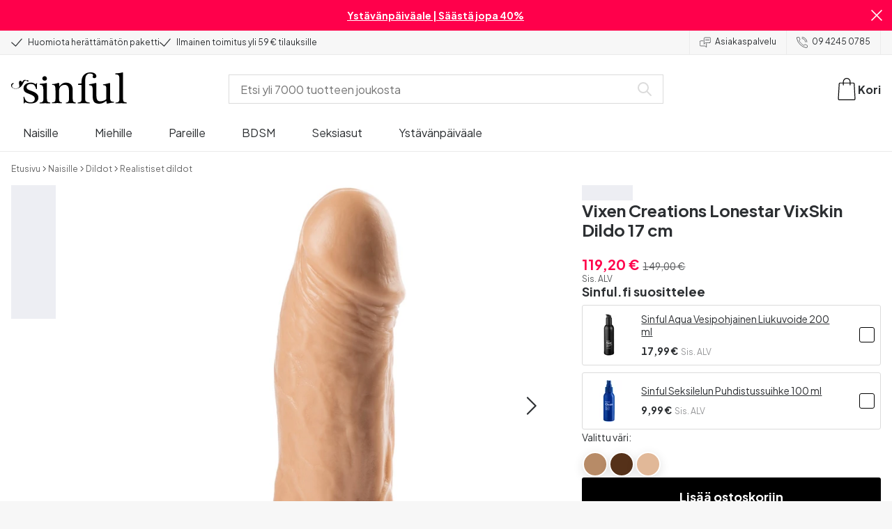

--- FILE ---
content_type: text/html; charset=UTF-8
request_url: https://www.sinful.fi/p/vixen-creations-lonestar-vixskin-dildo-15-cm/1015562
body_size: 37137
content:
<!DOCTYPE html><!--sinful--><html lang="fi-fi"><head><meta charSet="utf-8"/><meta name="viewport" content="width=device-width, initial-scale=1"/><link rel="preload" href="/_next/static/media/636a5ac981f94f8b-s.p.woff2" as="font" crossorigin="" type="font/woff2"/><link rel="preload" href="/_next/static/media/c49dcee81b580683-s.p.woff2" as="font" crossorigin="" type="font/woff2"/><link rel="preload" href="/_next/static/media/fa3e259cafa8f47e-s.p.woff2" as="font" crossorigin="" type="font/woff2"/><link rel="preload" as="image" imageSrcSet="https://eu-images.contentstack.com/v3/assets/blt70200aeea7ce7e0e/bltd6667822fce907e3/6387323f444620116a204c3d/15563_vixen-creations-lonestar-vixskin-dildo-15-cm-skin-colored-q100-04_3_1.jpg?quality=90&amp;width=640&amp;height=auto&amp;format=webp&amp;auto=webp&amp;disable=upscale 640w, https://eu-images.contentstack.com/v3/assets/blt70200aeea7ce7e0e/bltd6667822fce907e3/6387323f444620116a204c3d/15563_vixen-creations-lonestar-vixskin-dildo-15-cm-skin-colored-q100-04_3_1.jpg?quality=90&amp;width=750&amp;height=auto&amp;format=webp&amp;auto=webp&amp;disable=upscale 750w, https://eu-images.contentstack.com/v3/assets/blt70200aeea7ce7e0e/bltd6667822fce907e3/6387323f444620116a204c3d/15563_vixen-creations-lonestar-vixskin-dildo-15-cm-skin-colored-q100-04_3_1.jpg?quality=90&amp;width=828&amp;height=auto&amp;format=webp&amp;auto=webp&amp;disable=upscale 828w, https://eu-images.contentstack.com/v3/assets/blt70200aeea7ce7e0e/bltd6667822fce907e3/6387323f444620116a204c3d/15563_vixen-creations-lonestar-vixskin-dildo-15-cm-skin-colored-q100-04_3_1.jpg?quality=90&amp;width=1080&amp;height=auto&amp;format=webp&amp;auto=webp&amp;disable=upscale 1080w, https://eu-images.contentstack.com/v3/assets/blt70200aeea7ce7e0e/bltd6667822fce907e3/6387323f444620116a204c3d/15563_vixen-creations-lonestar-vixskin-dildo-15-cm-skin-colored-q100-04_3_1.jpg?quality=90&amp;width=1200&amp;height=auto&amp;format=webp&amp;auto=webp&amp;disable=upscale 1200w, https://eu-images.contentstack.com/v3/assets/blt70200aeea7ce7e0e/bltd6667822fce907e3/6387323f444620116a204c3d/15563_vixen-creations-lonestar-vixskin-dildo-15-cm-skin-colored-q100-04_3_1.jpg?quality=90&amp;width=1920&amp;height=auto&amp;format=webp&amp;auto=webp&amp;disable=upscale 1920w, https://eu-images.contentstack.com/v3/assets/blt70200aeea7ce7e0e/bltd6667822fce907e3/6387323f444620116a204c3d/15563_vixen-creations-lonestar-vixskin-dildo-15-cm-skin-colored-q100-04_3_1.jpg?quality=90&amp;width=2048&amp;height=auto&amp;format=webp&amp;auto=webp&amp;disable=upscale 2048w, https://eu-images.contentstack.com/v3/assets/blt70200aeea7ce7e0e/bltd6667822fce907e3/6387323f444620116a204c3d/15563_vixen-creations-lonestar-vixskin-dildo-15-cm-skin-colored-q100-04_3_1.jpg?quality=90&amp;width=2560&amp;height=auto&amp;format=webp&amp;auto=webp&amp;disable=upscale 2560w" imageSizes="(max-width: 720px) 100vw, (max-width: 1184px) 66vw, 690px" fetchPriority="high"/><link rel="stylesheet" href="/_next/static/css/fc70fb4e98a6c1fb.css" data-precedence="next"/><link rel="stylesheet" href="/_next/static/css/f14458bb76e74f58.css" data-precedence="next"/><link rel="stylesheet" href="/_next/static/css/cfe2340931db558e.css" data-precedence="next"/><link rel="stylesheet" href="/_next/static/css/ef6323d7e0e83717.css" data-precedence="next"/><link rel="preload" as="script" fetchPriority="low" href="/_next/static/chunks/webpack-efd1cab28f578d5d.js"/><script src="/_next/static/chunks/d54144d8-e0db7650491f2cec.js" async=""></script><script src="/_next/static/chunks/6681-b0deb2214d0144f9.js" async=""></script><script src="/_next/static/chunks/main-app-7b2c785aaa31ac2d.js" async=""></script><script src="/_next/static/chunks/3171c777-ef619cca4aa4507b.js" async=""></script><script src="/_next/static/chunks/7926-66d63d3677b22954.js" async=""></script><script src="/_next/static/chunks/8258-4c10ecd4ac375a16.js" async=""></script><script src="/_next/static/chunks/5646-4e3722bce986a4f6.js" async=""></script><script src="/_next/static/chunks/904-c06f54e8f7371cbd.js" async=""></script><script src="/_next/static/chunks/1369-15b0731805f7dfa6.js" async=""></script><script src="/_next/static/chunks/1768-030f4564e28d7068.js" async=""></script><script src="/_next/static/chunks/9617-46101e61c2ee2c64.js" async=""></script><script src="/_next/static/chunks/1200-6d343d54edc67b19.js" async=""></script><script src="/_next/static/chunks/7662-635fb0344fee4db8.js" async=""></script><script src="/_next/static/chunks/3345-590d61202fdc186c.js" async=""></script><script src="/_next/static/chunks/9181-f2e5ac45cd7168f1.js" async=""></script><script src="/_next/static/chunks/7664-2a3fc04b827e50d7.js" async=""></script><script src="/_next/static/chunks/471-6cb69374f640ca1c.js" async=""></script><script src="/_next/static/chunks/4342-8edb841f329bc711.js" async=""></script><script src="/_next/static/chunks/3900-00029c3ec677f06a.js" async=""></script><script src="/_next/static/chunks/5326-e607bdc0850bcccb.js" async=""></script><script src="/_next/static/chunks/446-d5b3b73e75d47951.js" async=""></script><script src="/_next/static/chunks/app/layout-7279c08aac528964.js" async=""></script><script src="/_next/static/chunks/app/global-error-371fdcea30b793d2.js" async=""></script><script src="/_next/static/chunks/app/not-found-c09f7cf61f811683.js" async=""></script><script src="/_next/static/chunks/app/p/%5Burl%5D/%5Bsku%5D/layout-7a59356da8820cf9.js" async=""></script><script src="/_next/static/chunks/app/p/%5Burl%5D/%5Bsku%5D/page-57387e9d12fd6713.js" async=""></script><link rel="preload" href="/_next/static/chunks/1400.61805b4bf32a5748.js" as="script" fetchPriority="low"/><link rel="preload" href="/_next/static/chunks/7627.f4e72002723fb442.js" as="script" fetchPriority="low"/><link rel="preload" href="/_next/static/chunks/4503.91e229ec2e433ea9.js" as="script" fetchPriority="low"/><meta name="next-size-adjust" content=""/><link rel="icon" type="image/x-icon" href="/favicon.ico"/><link rel="mask-icon" href="/favicon.svg" color="#000000"/><link rel="apple-touch-icon" sizes="180x180" href="/apple-touch-icon.png"/><link rel="icon" type="image/png" sizes="48x48" href="/favicon-48x48.png"/><link rel="icon" type="image/png" sizes="32x32" href="/favicon-32x32.png"/><link rel="icon" type="image/png" sizes="16x16" href="/favicon-16x16.png"/><link rel="manifest" href="/site.webmanifest"/><link rel="preconnect" href="https://dev.visualwebsiteoptimizer.com"/><title>Lonestar Dildo VixSkin 17 cm Vixen Creations - Sinful.fi</title><meta name="description" content="Osta Vixen Creations Lonestar VixSkin Dildo 17 cm - 365 päivän palautusoikeus ja huomaamaton toimitus."/><link rel="canonical" href="https://www.sinful.fi/p/vixen-creations-lonestar-vixskin-dildo-15-cm/1015562"/><link rel="alternate" hrefLang="da-dk" href="https://www.sinful.dk/p/vixen-creations-lonestar-vixskin-dildo/1015562"/><link rel="alternate" hrefLang="sv-se" href="https://www.sinful.se/p/vixen-creations-lonestar-vixskin-dildo/1015562"/><link rel="alternate" hrefLang="fi-fi" href="https://www.sinful.fi/p/vixen-creations-lonestar-vixskin-dildo-15-cm/1015562"/><link rel="alternate" hrefLang="nb-no" href="https://www.sinful.no/p/vixen-creations-lonestar-vixskin-dildo/1015562"/><link rel="alternate" hrefLang="en-us" href="https://www.sinful.com/p/vixen-creations-lonestar-vixskin-dildo-15-cm/1015562"/><link rel="alternate" hrefLang="fr-fr" href="https://www.sinful.fr/p/vixen-creations-lonestar-vixskin-gode-de-15-cm/1015562"/><link rel="alternate" hrefLang="en-gb" href="https://www.sinful.co.uk/p/vixen-creations-lonestar-vixskin-dildo-15-cm/1015562"/><link rel="alternate" hrefLang="de-de" href="https://www.sinful.de/p/vixen-creations-lonestar-vixskin-dildo-17-cm/1015562"/><link rel="alternate" hrefLang="de-at" href="https://www.sinful.at/p/vixen-creations-lonestar-vixskin-dildo-17-cm/1015562"/><link rel="alternate" hrefLang="de-ch" href="https://www.sinful.ch/p/vixen-creations-lonestar-vixskin-dildo-17-cm/1015562"/><link rel="alternate" hrefLang="fr-ch" href="https://www.sinful.ch/fr/p/vixen-creations-lonestar-vixskin-gode-de-15-cm/1015562"/><link rel="alternate" hrefLang="nl-nl" href="https://www.sinful.nl/p/vixen-creations-lonestar-vixskin-dildo-17-cm/1015562"/><link rel="alternate" hrefLang="nl-be" href="https://www.sinful.be/p/vixen-creations-lonestar-vixskin-dildo-17-cm/1015562"/><link rel="alternate" hrefLang="fr-be" href="https://www.sinful.be/fr/p/vixen-creations-lonestar-vixskin-gode-de-15-cm/1015562"/><meta property="og:title" content="Lonestar Dildo VixSkin 17 cm Vixen Creations - Sinful.fi"/><meta property="og:description" content="Osta Vixen Creations Lonestar VixSkin Dildo 17 cm - 365 päivän palautusoikeus ja huomaamaton toimitus."/><meta property="og:url" content="https://www.sinful.fi/p/vixen-creations-lonestar-vixskin-dildo-15-cm/1015562"/><meta property="og:locale" content="fi-FI"/><meta property="og:image" content="https://eu-images.contentstack.com/v3/assets/blt70200aeea7ce7e0e/bltd6667822fce907e3/6387323f444620116a204c3d/15563_vixen-creations-lonestar-vixskin-dildo-15-cm-skin-colored-q100-04_3_1.jpg"/><meta property="og:type" content="website"/><meta name="twitter:card" content="summary_large_image"/><meta name="twitter:title" content="Lonestar Dildo VixSkin 17 cm Vixen Creations - Sinful.fi"/><meta name="twitter:description" content="Osta Vixen Creations Lonestar VixSkin Dildo 17 cm - 365 päivän palautusoikeus ja huomaamaton toimitus."/><meta name="twitter:image" content="https://eu-images.contentstack.com/v3/assets/blt70200aeea7ce7e0e/bltd6667822fce907e3/6387323f444620116a204c3d/15563_vixen-creations-lonestar-vixskin-dildo-15-cm-skin-colored-q100-04_3_1.jpg"/><script>!function(){"use strict";function l(e){for(var t=e,r=0,n=document.cookie.split(";");r<n.length;r++){var o=n[r].split("=");if(o[0].trim()===t)return o[1]}}function s(e){return localStorage.getItem(e)}function u(e){return window[e]}function A(e,t){e=document.querySelector(e);return t?null==e?void 0:e.getAttribute(t):null==e?void 0:e.textContent}var e=window,t=document,r="script",n="dataLayer",o="https://hinfogzi.sinful.fi",a="https://load.hinfogzi.sinful.fi",i="47pn5hinfogzi",c="3phl=aWQ9R1RNLU5YUlBHTFo1&page=2",g="cookie",v="sfbid",E="",d=!1;try{var d=!!g&&(m=navigator.userAgent,!!(m=new RegExp("Version/([0-9._]+)(.*Mobile)?.*Safari.*").exec(m)))&&16.4<=parseFloat(m[1]),f="stapeUserId"===g,I=d&&!f?function(e,t,r){void 0===t&&(t="");var n={cookie:l,localStorage:s,jsVariable:u,cssSelector:A},t=Array.isArray(t)?t:[t];if(e&&n[e])for(var o=n[e],a=0,i=t;a<i.length;a++){var c=i[a],c=r?o(c,r):o(c);if(c)return c}else console.warn("invalid uid source",e)}(g,v,E):void 0;d=d&&(!!I||f)}catch(e){console.error(e)}var m=e,g=(m[n]=m[n]||[],m[n].push({"gtm.start":(new Date).getTime(),event:"gtm.js"}),t.getElementsByTagName(r)[0]),v=I?"&bi="+encodeURIComponent(I):"",E=t.createElement(r),f=(d&&(i=8<i.length?i.replace(/([a-z]{8}$)/,"kp$1"):"kp"+i),!d&&a?a:o);E.async=!0,E.src=f+"/"+i+".js?"+c+v,null!=(e=g.parentNode)&&e.insertBefore(E,g)}();</script><script id="vwoCode" type="text/javascript">
          //DO NOT make any changes to smart code except for entering your account id
          window._vwo_code ||
            (function () {
            var account_id = 846284,
            version = 2.1,
            settings_tolerance = 2000,
            hide_element = "body",
            hide_element_style = "",
            /* DO NOT EDIT BELOW THIS LINE */
                f=false,w=window,d=document,v=d.querySelector('#vwoCode'),cK='_vwo_'+account_id+'_settings',cc={};try{var c=JSON.parse(localStorage.getItem('_vwo_'+account_id+'_config'));cc=c&&typeof c==='object'?c:{}}catch(e){}var stT=cc.stT==='session'?w.sessionStorage:w.localStorage;code={nonce:v&&v.nonce,use_existing_jquery:function(){return typeof use_existing_jquery!=='undefined'?use_existing_jquery:undefined},library_tolerance:function(){return typeof library_tolerance!=='undefined'?library_tolerance:undefined},settings_tolerance:function(){return cc.sT||settings_tolerance},hide_element_style:function(){return'{'+(cc.hES||hide_element_style)+'}'},hide_element:function(){if(performance.getEntriesByName('first-contentful-paint')[0]){return''}return typeof cc.hE==='string'?cc.hE:hide_element},getVersion:function(){return version},finish:function(e){if(!f){f=true;var t=d.getElementById('_vis_opt_path_hides');if(t)t.parentNode.removeChild(t);if(e)(new Image).src='https://dev.visualwebsiteoptimizer.com/ee.gif?a='+account_id+e}},finished:function(){return f},addScript:function(e){var t=d.createElement('script');t.type='text/javascript';if(e.src){t.src=e.src}else{t.text=e.text}v&&t.setAttribute('nonce',v.nonce);d.getElementsByTagName('head')[0].appendChild(t)},load:function(e,t){var n=this.getSettings(),i=d.createElement('script'),r=this;t=t||{};if(n){i.textContent=n;d.getElementsByTagName('head')[0].appendChild(i);if(!w.VWO||VWO.caE){stT.removeItem(cK);r.load(e)}}else{var o=new XMLHttpRequest;o.open('GET',e,true);o.withCredentials=!t.dSC;o.responseType=t.responseType||'text';o.onload=function(){if(t.onloadCb){return t.onloadCb(o,e)}if(o.status===200||o.status===304){w._vwo_code.addScript({text:o.responseText})}else{w._vwo_code.finish('&e=loading_failure:'+e)}};o.onerror=function(){if(t.onerrorCb){return t.onerrorCb(e)}w._vwo_code.finish('&e=loading_failure:'+e)};o.send()}},getSettings:function(){try{var e=stT.getItem(cK);if(!e){return}e=JSON.parse(e);if(Date.now()>e.e){stT.removeItem(cK);return}return e.s}catch(e){return}},init:function(){if(d.URL.indexOf('__vwo_disable__')>-1)return;var e=this.settings_tolerance();w._vwo_settings_timer=setTimeout(function(){w._vwo_code.finish();stT.removeItem(cK)},e);var t;if(this.hide_element()!=='body'){t=d.createElement('style');var n=this.hide_element(),i=n?n+this.hide_element_style():'',r=d.getElementsByTagName('head')[0];t.setAttribute('id','_vis_opt_path_hides');v&&t.setAttribute('nonce',v.nonce);t.setAttribute('type','text/css');if(t.styleSheet)t.styleSheet.cssText=i;else t.appendChild(d.createTextNode(i));r.appendChild(t)}else{t=d.getElementsByTagName('head')[0];var i=d.createElement('div');i.style.cssText='z-index: 2147483647 !important;position: fixed !important;left: 0 !important;top: 0 !important;width: 100% !important;height: 100% !important;background: white !important;';i.setAttribute('id','_vis_opt_path_hides');i.classList.add('_vis_hide_layer');t.parentNode.insertBefore(i,t.nextSibling)}var o=window._vis_opt_url||d.URL,s='https://dev.visualwebsiteoptimizer.com/j.php?a='+account_id+'&u='+encodeURIComponent(o)+'&vn='+version;if(w.location.search.indexOf('_vwo_xhr')!==-1){this.addScript({src:s})}else{this.load(s+'&x=true')}}};w._vwo_code=code;code.init();})();(function(){var i=window;function t(){if(i._vwo_code){var e=t.hidingStyle=document.getElementById('_vis_opt_path_hides')||t.hidingStyle;if(!i._vwo_code.finished()&&!_vwo_code.libExecuted&&(!i.VWO||!VWO.dNR)){if(!document.getElementById('_vis_opt_path_hides')){document.getElementsByTagName('head')[0].appendChild(e)}requestAnimationFrame(t)}}}t()})();</script><script src="/_next/static/chunks/polyfills-42372ed130431b0a.js" noModule=""></script><style id="__jsx-4110252119">:root{--_10w3tcw1y:'Plus Jakarta Sans', 'Plus Jakarta Sans Fallback';--_10w3tcw1z:'DM Serif Display', 'DM Serif Display Fallback'}</style></head><body><div hidden=""><!--$--><!--/$--></div><noscript><iframe src="https://load.hinfogzi.sinful.fi/ns.html?id=GTM-NXRPGLZ5" height="0" width="0" style="display:none;visibility:hidden"></iframe></noscript><div class="" id="ui-root"><div data-testid="infobar" class="yrijto69 yrijto91 _7go9my40 _1a8p1y74l _1a8p1y75" style="grid-template-columns:1fr 30px"><div class="_1a8p1y77d _1a8p1y7a yrijtoc3 yrijtoev yrijtomd yrijtop5 _137o0st91 _137o0stjb _137o0stjc _137o0stk7 _137o0stkd _137o0stkj"><article class="_1ufgj3a3 _1weu09u0"><p><a class="fiw1770 _1ufgj3a1" data-infobar="campaign" target="_self" href="/seksilelut/suosikkilelut/ale-tuotteet"><span class="_1ufgj3a0" style="font-weight:bold">Ystävänpäiväale | Säästä jopa 40%</span></a></p></article></div><span class="_1rej2pt0 _1weu09u1"><svg xmlns="http://www.w3.org/2000/svg" viewBox="0 0 2048 2048" focusable="false" data-infobar="close" role="button" fill="currentColor" stroke="none"><path d="M1169 1024l879 879-145 145-879-879-879 879L0 1903l879-879L0 145 145 0l879 879L1903 0l145 145-879 879z"></path></svg></span></div><div class="_1a8p1y74l _1a8p1y77d _1a8p1y77t _1a8p1y7a yrijtoc3 yrijtoev yrijtomd yrijtop5 _137o0st91 _137o0stjb _137o0stjc _137o0stk7 _137o0stkd _137o0stkj _1sdu78v0"><div class="_1a8p1y70 _1a8p1y7b _1sdu78v4"><div class="_1a8p1y7a _1a8p1y74l"><span class="_1rej2pt0 yrijtopk _1f8og78f"><svg xmlns="http://www.w3.org/2000/svg" width="15.693" height="11.446" viewBox="0 0 15.693 11.446" stroke-linecap="round" stroke-linejoin="round" stroke-width="1.2" fill="currentColor" stroke="none"><g transform="translate(-911.652 -1129.654)"><path d="M912.5,1135.5l5.478,5,8.522-10" transform="translate(0 0)" fill="none" stroke="currentColor"></path></g></svg></span><span class="_1cfy9420 _1f8og785 _1f8og781y _1f8og783m _1f8og786j">Huomiota herättämätön paketti</span></div><div class="_1a8p1y7a _1a8p1y74l"><span class="_1rej2pt0 yrijtopk _1f8og78f"><svg xmlns="http://www.w3.org/2000/svg" width="15.693" height="11.446" viewBox="0 0 15.693 11.446" stroke-linecap="round" stroke-linejoin="round" stroke-width="1.2" fill="currentColor" stroke="none"><g transform="translate(-911.652 -1129.654)"><path d="M912.5,1135.5l5.478,5,8.522-10" transform="translate(0 0)" fill="none" stroke="currentColor"></path></g></svg></span><span class="_1cfy9420 _1f8og785 _1f8og781y _1f8og783m _1f8og786j">Ilmainen toimitus yli 59 € tilauksille</span></div></div><div class="_1a8p1y7a _1a8p1y71 _1sdu78v4"><div class="b0gn4q4" style="--b0gn4q0:1;--b0gn4q1:1;--b0gn4q2:0px;--b0gn4q3:0px"><div class="_1auylowu _137o0st91"><ul class="b0gn4q6 yrijto0 yrijto2s"><li class="b0gn4q7"><div class="_1a8p1y77d _1a8p1y7a"><div class="_1a8p1y7a _1a8p1y74l"><span class="_1rej2pt0 yrijtopk _1f8og78f"><svg xmlns="http://www.w3.org/2000/svg" width="15.693" height="11.446" viewBox="0 0 15.693 11.446" stroke-linecap="round" stroke-linejoin="round" stroke-width="1.2" fill="currentColor" stroke="none"><g transform="translate(-911.652 -1129.654)"><path d="M912.5,1135.5l5.478,5,8.522-10" transform="translate(0 0)" fill="none" stroke="currentColor"></path></g></svg></span><span class="_1cfy9420 _1f8og785 _1f8og781y _1f8og783m _1f8og786j">Huomiota herättämätön paketti</span></div></div></li><li class="b0gn4q7"><div class="_1a8p1y77d _1a8p1y7a"><div class="_1a8p1y7a _1a8p1y74l"><span class="_1rej2pt0 yrijtopk _1f8og78f"><svg xmlns="http://www.w3.org/2000/svg" width="15.693" height="11.446" viewBox="0 0 15.693 11.446" stroke-linecap="round" stroke-linejoin="round" stroke-width="1.2" fill="currentColor" stroke="none"><g transform="translate(-911.652 -1129.654)"><path d="M912.5,1135.5l5.478,5,8.522-10" transform="translate(0 0)" fill="none" stroke="currentColor"></path></g></svg></span><span class="_1cfy9420 _1f8og785 _1f8og781y _1f8og783m _1f8og786j">Ilmainen toimitus yli 59 € tilauksille</span></div></div></li><li class="b0gn4q7"><div class="_1a8p1y77d _1a8p1y7a"></div></li></ul></div></div></div><div class="_1a8p1y70 _1a8p1y7c _137o0st13v _1a8p1y77i"><div class="_1sdu78v1 _1sdu78v2 _1sdu78v3"><span class="_1cfy9420 _1f8og785 _1f8og785k _1f8og781y _1f8og783m _1f8og786j"><a data-navid="nav-link" class="fiw1770" href="/support"><span class="_1rej2pt0 yrijtopf _1f8og78f"><svg xmlns="http://www.w3.org/2000/svg" viewBox="0 0 24 22" fill="none" stroke="currentColor" stroke-linecap="round" stroke-linejoin="round"><path d="M8.91,8.43h-5a2,2,0,0,0-2,2v7a2,2,0,0,0,2,2h9l3,3v-8" transform="translate(-1.41 -0.93)"></path><path d="M22.91,12.43h-9l-3,3v-12a2,2,0,0,1,2-2h10a2,2,0,0,1,2,2v7A2,2,0,0,1,22.91,12.43Z" transform="translate(-1.41 -0.93)"></path><circle cx="13.5" cy="5.5" r="0.5"></circle><circle cx="16.5" cy="5.5" r="0.5"></circle><circle cx="19.5" cy="5.5" r="0.5"></circle></svg></span> <!-- -->Asiakaspalvelu</a></span></div><div class="_1sdu78v1 _1sdu78v3"><span class="_1cfy9420 _1f8og785 _1f8og785k _1f8og781y _1f8og783m _1f8og786j"><a class="fiw1770" href="tel:0942450785"><span class="_1rej2pt0 yrijtopf _1f8og78f"><svg xmlns="http://www.w3.org/2000/svg" viewBox="0 0 23.29 23.31" fill="none" stroke="currentColor" stroke-linecap="round" stroke-linejoin="round"><path d="M2.1,2.76A2,2,0,0,0,2,4.09a24.46,24.46,0,0,0,6.78,13,23.78,23.78,0,0,0,13,6.74,2.08,2.08,0,0,0,1.33-.09.62.62,0,0,0,.32-.41l.81-3.59a1,1,0,0,0-.3-.89c-.13-.12-2.85-1.1-4.14-1.73a1.08,1.08,0,0,0-1.41.32l-.5.86a1.28,1.28,0,0,1-.79.59c-1.26.32-5.16-3.27-6-4.12S6.47,9.9,6.79,8.64a1.26,1.26,0,0,1,.59-.78l.86-.5A1.09,1.09,0,0,0,8.57,6,21,21,0,0,1,7.31,2.49a1.12,1.12,0,0,0-1.2-.86l-3.62.81A.64.64,0,0,0,2.1,2.76Z" transform="translate(-1.44 -1.09)"></path><path d="M13.07,4.6a7.11,7.11,0,0,1,7.11,7.11" transform="translate(-1.44 -1.09)"></path><path d="M13.07,1.59A10.12,10.12,0,0,1,23.19,11.71" transform="translate(-1.44 -1.09)"></path></svg></span> <!-- -->09 4245 0785</a></span></div></div></div><header><div class="_7brozz1"><div class="yrijtoc3 yrijtoev yrijtomd yrijtop5 _137o0st91 _137o0stjb _137o0stjc _137o0stk7 _137o0stkd _137o0stkj _7brozz5"><div class="_7brozz7 _7brozz8"><a class="fiw1770" href="/"><svg xmlns="http://www.w3.org/2000/svg" width="165.849" height="44.996" viewBox="0 0 165.849 44.996"><g transform="translate(-6.38 -16.6)"><g transform="translate(24.068 16.6)"><path d="M47.144,50.8a8.162,8.162,0,0,0-2.454-1.882,27.53,27.53,0,0,0-3.109-1.554,20.9,20.9,0,0,0-2.045-.818c-.818-.327-1.554-.573-2.127-.818a12.81,12.81,0,0,1-3.518-1.718,3.257,3.257,0,0,1-1.473-2.863,4.082,4.082,0,0,1,1.718-3.436,6.656,6.656,0,0,1,4.172-1.227c2.373,0,4.254.654,5.4,1.963a11.776,11.776,0,0,1,2.373,5.4c.164.245.9.164,1.064-.082V39.345a25.3,25.3,0,0,1,.409-4.009.738.738,0,0,0-.409-.082h-.491c-.164.082-.082,0-.082.082a1.764,1.764,0,0,1-.9,1.309,1.8,1.8,0,0,0-.654-.082.613.613,0,0,1-.409-.082h0a9.879,9.879,0,0,0-2.945-1.473,11.457,11.457,0,0,0-3.109-.409,18.8,18.8,0,0,0-3.682.409A11.16,11.16,0,0,0,31.518,36.4a8.764,8.764,0,0,0-2.454,2.454,6.593,6.593,0,0,0-.982,3.763,8.563,8.563,0,0,0,.573,3.191,7.038,7.038,0,0,0,1.636,2.127,9.722,9.722,0,0,0,2.373,1.473c.9.409,1.882.818,2.782,1.145.654.245,1.309.491,1.882.736.654.245,1.227.491,1.882.736a14.351,14.351,0,0,1,3.436,2.127A4.213,4.213,0,0,1,44.2,57.671a4.769,4.769,0,0,1-1.554,3.845,5.967,5.967,0,0,1-4.009,1.391,12.727,12.727,0,0,1-3.763-.491,6.343,6.343,0,0,1-2.7-1.554,8.162,8.162,0,0,1-1.882-2.454,13.485,13.485,0,0,1-1.145-3.354c0-.082,0-.082-.164-.082-.082,0-.245-.082-.327-.082h-.082a1.163,1.163,0,0,0-.491.164c-.082.082-.082,0-.082.082,0,.164.245,3.191.245,4.581V64.3h0a.737.737,0,0,0,.409.082,1.6,1.6,0,0,0,.573-.082h0a1.591,1.591,0,0,1,.736-1.145,1.32,1.32,0,0,1,.736-.245.738.738,0,0,1,.409.082h0a12.755,12.755,0,0,0,3.518,1.064,21.07,21.07,0,0,0,3.682.409,22.983,22.983,0,0,0,4.009-.409,11.3,11.3,0,0,0,3.518-1.391,7.521,7.521,0,0,0,2.536-2.536,7.166,7.166,0,0,0,.982-3.927,7.279,7.279,0,0,0-.573-3.109A13.245,13.245,0,0,0,47.144,50.8Z" transform="translate(-28 -19.874)"></path><path d="M71.008,63.157a11.194,11.194,0,0,1-2.373-.573,2.737,2.737,0,0,1-1.309-1.227,4.624,4.624,0,0,1-.491-1.963,26.324,26.324,0,0,1-.082-2.7h0V36a2.529,2.529,0,0,0-.164-.654c-.082-.164-.245-.327-.654-.245-.245,0-1.227.327-1.718.409a12.859,12.859,0,0,1-1.882.327c-.736.082-1.391.164-2.127.245-.654.082-1.309.082-1.963.164s-1.145.082-1.554.164h0c-.164,0-.164,0-.245.164a.818.818,0,0,0,0,.982c.082.082.082.164.245.164h0a13.135,13.135,0,0,1,2.536.573,2.87,2.87,0,0,1,1.554,1.391,9.287,9.287,0,0,1,.654,2.7c.082,1.145.164,2.618.164,4.5V57.184a23.826,23.826,0,0,1-.082,2.536,3.9,3.9,0,0,1-.573,1.8,3.472,3.472,0,0,1-1.554,1.227,9.6,9.6,0,0,1-2.7.573.425.425,0,0,0-.327.164.877.877,0,0,0-.164.491.45.45,0,0,0,.164.409c.082.082.082.164.245.164,1.145,0,6.3-.245,7.69-.245,1.309,0,6.136.245,6.872.245.164,0,.245,0,.245-.164.082-.164.164-.245.164-.409a1.163,1.163,0,0,0-.164-.491A.726.726,0,0,0,71.008,63.157Z" transform="translate(-33.129 -19.96)"></path><path d="M67.627,26.654a3.564,3.564,0,0,0-.9-2.373,2.854,2.854,0,0,0-2.291-.982,3.33,3.33,0,0,0-2.454.982A3.1,3.1,0,0,0,61,26.572a2.639,2.639,0,0,0,1.064,2.209,3.585,3.585,0,0,0,2.536.9,3.021,3.021,0,0,0,2.209-.9A3.552,3.552,0,0,0,67.627,26.654Z" transform="translate(-34.002 -17.819)"></path><path d="M111.67,63.07a10.689,10.689,0,0,1-2.209-.573,2.406,2.406,0,0,1-1.227-1.145,5.731,5.731,0,0,1-.491-1.882c-.082-.736-.082-1.718-.082-2.863V45.563c0-3.927-.9-6.709-2.618-8.427S100.871,34.6,97.762,34.6a8.7,8.7,0,0,0-3.027.491,11.47,11.47,0,0,0-2.454,1.227A12.689,12.689,0,0,0,90.4,37.872q-.736.859-1.227,1.473a.51.51,0,0,1-.409.245H88.6a.509.509,0,0,1-.327-.491V36.318a1.955,1.955,0,0,0-.409-1.145c-.164-.245-.327-.245-.573-.245a.89.89,0,0,0-.409.082,38.717,38.717,0,0,1-4.827,1.309,26.579,26.579,0,0,1-3.6.409.425.425,0,0,0-.327.164.625.625,0,0,0-.164.409c0,.164,0,.245.164.327a.425.425,0,0,0,.327.164,5.6,5.6,0,0,1,2.536.491,3.3,3.3,0,0,1,1.391,1.882,16.347,16.347,0,0,1,.491,3.436c.082,1.391.082,3.109.082,5.236v8.1a23.878,23.878,0,0,1-.082,2.618,4.614,4.614,0,0,1-.573,1.882A2.491,2.491,0,0,1,80.827,62.5a9.269,9.269,0,0,1-2.536.491.425.425,0,0,0-.327.164.877.877,0,0,0-.164.491.45.45,0,0,0,.164.409c.082.082.082.164.245.164,1.064,0,5.972-.245,7.363-.245,1.309,0,5.972.245,6.3.245.164,0,.245,0,.245-.164.082-.164.164-.245.164-.409a1.163,1.163,0,0,0-.164-.491.425.425,0,0,0-.327-.164,6.681,6.681,0,0,1-2.045-.654A3.28,3.28,0,0,1,88.6,61.107a5.833,5.833,0,0,1-.409-1.882,26.328,26.328,0,0,1-.082-2.7v-10.8a7.662,7.662,0,0,1,.573-3.027,7.318,7.318,0,0,1,1.554-2.536,7.732,7.732,0,0,1,2.536-1.718,9.3,9.3,0,0,1,3.518-.654,5.728,5.728,0,0,1,3.272.9,5.637,5.637,0,0,1,1.8,2.291,8.662,8.662,0,0,1,.736,3.027c.082,1.064.164,2.127.164,3.272v9.736a23.824,23.824,0,0,1-.082,2.536,3.888,3.888,0,0,1-.491,1.8,2.951,2.951,0,0,1-1.227,1.227,5.511,5.511,0,0,1-2.291.573.425.425,0,0,0-.327.164.877.877,0,0,0-.164.491.45.45,0,0,0,.164.409c.082.082.082.164.245.164.818,0,5.645-.245,7.036-.245,1.309,0,6.054.245,6.545.245.164,0,.245,0,.245-.164.082-.164.164-.245.164-.409a1.163,1.163,0,0,0-.164-.491C111.915,63.152,111.834,63.152,111.67,63.07Z" transform="translate(-37.058 -19.874)"></path><path d="M133.781,31V29.772c0-1.145,0-2.373.082-3.682a13.964,13.964,0,0,1,.736-3.763,6.83,6.83,0,0,1,2.127-2.945,6.24,6.24,0,0,1,4.091-1.145,6.519,6.519,0,0,1,2.945.654,2.344,2.344,0,0,1,1.227,2.209,1.355,1.355,0,0,1-.409.982c-.082,0-.164.409-.164.982a1.311,1.311,0,0,0,.736,1.309,3.111,3.111,0,0,0,1.8.491,2.787,2.787,0,0,0,1.963-.736,2.162,2.162,0,0,0,.818-1.718,4.409,4.409,0,0,0-.736-2.7,6.578,6.578,0,0,0-1.882-1.8,7.636,7.636,0,0,0-2.7-.982,13.39,13.39,0,0,0-3.109-.327,14.542,14.542,0,0,0-5.481.982,11.551,11.551,0,0,0-4.009,2.7,11.382,11.382,0,0,0-2.454,4.091,14.815,14.815,0,0,0-.818,5.154v1.554a1.618,1.618,0,0,1-.164.9.848.848,0,0,1-.982.573l-3.436.327c-.164,0-.245.082-.327.245a1.541,1.541,0,0,0-.164.654,1.517,1.517,0,0,0,.164.573c.082.164.082.164.245.164h3.191a2.031,2.031,0,0,1,.736.082c.164.082.327.082.491.245a.6.6,0,0,1,.164.491V53.661a26.329,26.329,0,0,1-.082,2.7,3.9,3.9,0,0,1-.573,1.8,3.24,3.24,0,0,1-1.554,1.145,13.5,13.5,0,0,1-2.782.573.481.481,0,0,0-.409.164.877.877,0,0,0-.164.491.45.45,0,0,0,.164.409c.082.082.082.164.245.164,1.309,0,6.709-.245,8.1-.245,1.309,0,6.872.245,8.508.245.082,0,.164,0,.245-.164s.164-.245.164-.409a1.163,1.163,0,0,0-.164-.491.425.425,0,0,0-.327-.164,20.235,20.235,0,0,1-3.354-.654,3.888,3.888,0,0,1-1.882-1.145,3.521,3.521,0,0,1-.736-1.882,23.862,23.862,0,0,1-.164-2.7V36.071L133.781,31Z" transform="translate(-45.261 -16.6)"></path><path d="M178.161,62.1a6.652,6.652,0,0,1-2.782-.409,2.649,2.649,0,0,1-1.636-1.473,7.238,7.238,0,0,1-.654-2.7c-.082-1.064-.082-2.536-.082-4.254V36.327a2.828,2.828,0,0,0-.245-.982c-.082-.164-.164-.164-.409-.164a.89.89,0,0,0-.409.082,38.332,38.332,0,0,1-4.336,1.145,22.806,22.806,0,0,1-4.336.736c-.164,0-.164,0-.245.082a.492.492,0,0,0-.082.327v.082a1.163,1.163,0,0,0,.164.491c.082.082.082.164.245.164a10.706,10.706,0,0,1,2.373.491,2.094,2.094,0,0,1,1.391,1.227,6.159,6.159,0,0,1,.491,2.454c.082,1.064.082,2.454.082,4.336V57.762a1.428,1.428,0,0,1-.327.982,10.768,10.768,0,0,1-3.763,1.963,16.474,16.474,0,0,1-4.663.818,5.491,5.491,0,0,1-2.7-.573,4.245,4.245,0,0,1-1.8-1.8,10.093,10.093,0,0,1-.818-3.109,34.05,34.05,0,0,1-.245-4.418v-15.3a3.694,3.694,0,0,0-.245-1.064c-.082-.164-.164-.164-.409-.164a.89.89,0,0,0-.409.082c-.818.245-4.254.982-5.072,1.145s-3.6.654-4.009.736h0c-.164,0-.164,0-.245.164a.737.737,0,0,0-.082.409v.082a1.163,1.163,0,0,0,.164.491c.082.164.082.082.164.164h0a13.928,13.928,0,0,1,2.536.491,2.333,2.333,0,0,1,1.554,1.227,5.9,5.9,0,0,1,.654,2.454c.082,1.064.164,2.454.164,4.336v7.281a26.735,26.735,0,0,0,.409,4.663,9.057,9.057,0,0,0,1.473,3.354,6.311,6.311,0,0,0,2.863,2.045,12.834,12.834,0,0,0,4.745.736,13.571,13.571,0,0,0,4.581-.818,14.073,14.073,0,0,0,4.663-2.782.7.7,0,0,1,.491-.245h.164c.164,0,.409.327.409.491a10.428,10.428,0,0,0,.245,2.618c.164.573.327.654.491.654a3.893,3.893,0,0,0,1.064-.164,16.925,16.925,0,0,0,1.8-.327c.654-.164,1.309-.245,1.882-.409a6.714,6.714,0,0,1,1.473-.245c.409-.082.736-.082,1.064-.164a2.783,2.783,0,0,1,.818-.082c.245,0,.491-.082.736-.082h.9c.082,0,.082,0,.082-.082a1.038,1.038,0,0,0,.082-.491,2.893,2.893,0,0,0-.082-.491Z" transform="translate(-48.898 -19.965)"></path><path d="M204.835,59.8a13.773,13.773,0,0,1-2.7-.573A2.929,2.929,0,0,1,200.581,58a3.887,3.887,0,0,1-.491-1.963,26.329,26.329,0,0,1-.082-2.7V17.254a1.088,1.088,0,0,0-.245-.573.358.358,0,0,0-.245-.082,1.6,1.6,0,0,0-.573.082,26.124,26.124,0,0,1-5.154.982c-1.8.164-3.354.327-4.663.409h0c-.164,0-.164,0-.245.164a.737.737,0,0,0-.082.409v.082a1.163,1.163,0,0,0,.164.491c.082.164.082.082.164.164h0c1.227.164,2.209.327,3.027.491a3.111,3.111,0,0,1,1.8,1.391,5.946,5.946,0,0,1,.654,2.7c.082,1.145.164,2.7.164,4.5v25.28a23.824,23.824,0,0,1-.082,2.536,4.614,4.614,0,0,1-.573,1.882,3.751,3.751,0,0,1-1.636,1.227,10.974,10.974,0,0,1-2.863.573.425.425,0,0,0-.327.164.877.877,0,0,0-.164.491.45.45,0,0,0,.164.409c.082.082.082.164.245.164,1.391,0,6.627-.245,8.018-.245,1.309,0,6.463.245,7.445.245.164,0,.245,0,.245-.164.082-.164.164-.245.164-.409a1.163,1.163,0,0,0-.164-.491A.725.725,0,0,0,204.835,59.8Z" transform="translate(-57.247 -16.6)"></path></g><path d="M28.158,30.511c-.164,0-.409-.327-.736-.573-.818-.573-3.845-.573-5.318,3.109-.164.409-.245.409-.327,0-.082-2.373-4.172-3.272-4.172.573,0,3.763.982,4.172.409,5.972-.409,1.391-3.845,3.6-8.018,2.045-3.763-1.473-2.618-5.89-.082-6.381.491-.082.654-.327,0-.654a2.386,2.386,0,0,0-2.536.573A3.82,3.82,0,0,0,7.46,40.41c2.945,3.354,9.654,2.373,13.09-1.227s4.091-8.836,6.709-8.427c1.718.245,1.473.9,2.373,1.227.9.245,2.536,0,1.554-1.064C30.285,29.775,28.567,30.429,28.158,30.511Z" transform="translate(0 -2.375)"></path></g></svg></a></div><div class="_7brozz7 _7brozzc"><button role="button" class="w17qey8 _1f8og782n w17qey9 _7go9mye _1a8p1y7p _1a8p1y74l _1a8p1y77d _7go9my5e yrijtoc3 yrijtoev yrijto6e yrijto96 _1f8og78f _1a8p1y7a _1a8p1y73 _1a8p1y77d _1a8p1y74l _1a8p1y719 yrijtof"><span class="_1rej2pt0 qkhe17 _1f8og78z"><svg xmlns="http://www.w3.org/2000/svg" width="29" height="20" viewBox="0 0 25.2 17.2" stroke-width="1" fill="currentColor" stroke="none"><g id="Group_577" data-name="Group 577" transform="translate(-12.118 -11.208)"><line id="Line_18" data-name="Line 18" x2="24" transform="translate(12.718 11.808)" fill="#163567" stroke="#000" stroke-linecap="round" stroke-linejoin="round" stroke-width="1.2px"></line><line id="Line_19" data-name="Line 19" x2="24" transform="translate(12.718 27.808)" fill="#163567" stroke="#000" stroke-linecap="round" stroke-linejoin="round" stroke-width="1.2px"></line><line id="Line_20" data-name="Line 20" x2="24" transform="translate(12.718 19.808)" fill="#163567" stroke="#000" stroke-linecap="round" stroke-linejoin="round" stroke-width="1.2px"></line></g></svg></span><span class="qkhe16 _1cfy9420 _1f8og7823 _1f8og783m _1f8og786j">Menu</span></button><nav aria-label="Main" data-orientation="horizontal" dir="ltr" class="_1a8p1y70 _1a8p1y7i"><div style="position:relative"><ul data-orientation="horizontal" class="_1vm6wx43" dir="ltr"><li class="_1vm6wx46" data-testid="navitem"><a class="fiw1770 _1vm6wx47" data-navid="nav-link" id="radix-_R_14tla5lb_-trigger-radix-_R_74tla5lb_" data-state="closed" aria-expanded="false" aria-controls="radix-_R_14tla5lb_-content-radix-_R_74tla5lb_" data-radix-collection-item="" href="/naisille"><span class="_1cfy9420 _1f8og781y _1f8og783m _1f8og786j">Naisille</span></a></li><li class="_1vm6wx46" data-testid="navitem"><a class="fiw1770 _1vm6wx47" data-navid="nav-link" id="radix-_R_14tla5lb_-trigger-radix-_R_b4tla5lb_" data-state="closed" aria-expanded="false" aria-controls="radix-_R_14tla5lb_-content-radix-_R_b4tla5lb_" data-radix-collection-item="" href="/miehille"><span class="_1cfy9420 _1f8og781y _1f8og783m _1f8og786j">Miehille</span></a></li><li class="_1vm6wx46" data-testid="navitem"><a class="fiw1770 _1vm6wx47" data-navid="nav-link" id="radix-_R_14tla5lb_-trigger-radix-_R_f4tla5lb_" data-state="closed" aria-expanded="false" aria-controls="radix-_R_14tla5lb_-content-radix-_R_f4tla5lb_" data-radix-collection-item="" href="/pareille"><span class="_1cfy9420 _1f8og781y _1f8og783m _1f8og786j">Pareille</span></a></li><li class="_1vm6wx46" data-testid="navitem"><a class="fiw1770 _1vm6wx47" data-navid="nav-link" id="radix-_R_14tla5lb_-trigger-radix-_R_j4tla5lb_" data-state="closed" aria-expanded="false" aria-controls="radix-_R_14tla5lb_-content-radix-_R_j4tla5lb_" data-radix-collection-item="" href="/fetissi"><span class="_1cfy9420 _1f8og781y _1f8og783m _1f8og786j">BDSM</span></a></li><li class="_1vm6wx46" data-testid="navitem"><a class="fiw1770 _1vm6wx47" data-navid="nav-link" id="radix-_R_14tla5lb_-trigger-radix-_R_n4tla5lb_" data-state="closed" aria-expanded="false" aria-controls="radix-_R_14tla5lb_-content-radix-_R_n4tla5lb_" data-radix-collection-item="" href="/naisille/seksikkaat-alusasut"><span class="_1cfy9420 _1f8og781y _1f8og783m _1f8og786j">Seksiasut</span></a></li><li class="_1vm6wx46" data-testid="navitem"><a class="fiw1770 _1vm6wx47" data-navid="nav-link" id="radix-_R_14tla5lb_-trigger-radix-_R_r4tla5lb_" data-state="closed" aria-expanded="false" aria-controls="radix-_R_14tla5lb_-content-radix-_R_r4tla5lb_" data-radix-collection-item="" href="/seksilelut/suosikkilelut/ale-tuotteet"><span class="_1cfy9420 _1f8og781y _1f8og783m _1f8og786j">Ystävänpäiväale</span></a></li></ul></div></nav></div><div class="_7brozz7 _7brozza"><div class="_137o0st91" data-headlessui-state=""><div class="yrijtobo yrijtobz yrijtoeg yrijtoer _1a8p1y74l yrijto3h yrijto3s _1a8p1y75 _12xnrmv2" style="grid-template-rows:min-content;grid-template-columns:1fr min-content"><input class="_12xnrmv3" autoComplete="off" placeholder="Etsi yli 7000 tuotteen joukosta" id="headlessui-combobox-input-_R_b6tla5lb_" role="combobox" type="text" aria-expanded="false" aria-autocomplete="list" data-headlessui-state="" value=""/><svg xmlns="http://www.w3.org/2000/svg" fill="none" viewBox="0 0 24 24" color="currentColor" stroke="currentColor" stroke-width="2" class="_12xnrmv0" cursor="pointer"><path stroke-linecap="round" stroke-linejoin="round" d="M21 21l-6-6m2-5a7 7 0 11-14 0 7 7 0 0114 0z"></path></svg></div></div></div><div class="_7brozz7 _7brozz9"><a class="fiw1770 _1mw7j3e0" href="/cart"><div class="_1js9ehv1"><span class="_1rej2pt0 _1f8og7832 _1f8og78z"><svg xmlns="http://www.w3.org/2000/svg" viewBox="0 0 24.532 31.204" stroke-width="1" fill="none" stroke="currentColor"><g transform="translate(-771.18 -863.9)"><path d="M776.5,873.727v-4.613a4.674,4.674,0,0,1,4.732-4.613h0a4.674,4.674,0,0,1,4.732,4.613v4.613" transform="translate(2.281)" fill="none" stroke="#000" stroke-width="1.2px" stroke-linecap="round" stroke-miterlimit="10"></path><path d="M793.727,870.734l1.16,20.913a1.305,1.305,0,0,1-1.3,1.38H772.861a1.305,1.305,0,0,1-1.3-1.38l1.16-20.913a1.3,1.3,0,0,1,1.3-1.234h18.4A1.3,1.3,0,0,1,793.727,870.734Z" transform="translate(0.223 1.477)" fill="none" stroke="#000" stroke-width="1.2px" stroke-linejoin="round"></path></g></svg></span></div><span class="_1mw7j3e1 _1cfy9420 _1f8og7823 _1f8og783m _1f8og786j">Kori</span></a></div></div></div><div class=""></div></header><!--$!--><template data-dgst="BAILOUT_TO_CLIENT_SIDE_RENDERING"></template><!--/$--><script type="application/ld+json">{"@context":"http://schema.org","@type":"Organization","name":"Sinful","legalName":"Sinful","alternateName":"Sinfull","image":"https://eu-images.contentstack.com/v3/assets/blt70200aeea7ce7e0e/blt6a159b90ec3ec697/6444340139d7ae49943393e4/logo_black_550x550.jpg","description":"Sinful.fi on Pohjoismaiden suurin eroottisiin tuotteisiin erikoistunut verkkokauppa.","url":"https://www.sinful.fi","telephone":"0942450785","sameAs":["https://www.facebook.com/sinfulfi/","https://www.instagram.com/sinful.global/","https://www.instagram.com/sinful.global","https://www.youtube.com/@SinfulDK","https://www.tiktok.com/@sinful.global","https://da.wikipedia.org/wiki/Sinful","https://www.linkedin.com/company/sinful-aps"],"brand":{"@type":"Brand","name":"Sinful"},"address":{"@type":"PostalAddress","streetAddress":"Ainontie 5, Ovet 20-24","addressLocality":"Vantaa","postalCode":"01630","addressCountry":{"@type":"Country","name":"Suomi"}},"contactPoint":{"@type":"ContactPoint","telephone":"0942450785","contactType":"customerservice","areaServed":"FI"}}</script><main><!--$!--><template data-dgst="BAILOUT_TO_CLIENT_SIDE_RENDERING"></template><div class="_7go9my4g _137o0st91"><div class="yrijto9v _1a8p1y719 _1a8p1y7a yrijtoc3 yrijtoev yrijtomd yrijtop5 _137o0st91 _137o0stjb _137o0stjc _137o0stk7 _137o0stkd _137o0stkj"><div class="_137o0stwi"><script type="application/ld+json">{"@context":"https://schema.org","@type":"BreadcrumbList","itemListElement":[{"@type":"ListItem","position":1,"name":"Etusivu","item":"https://www.sinful.fi/"},{"@type":"ListItem","position":2,"name":"Naisille","item":"https://www.sinful.fi/naisille"},{"@type":"ListItem","position":3,"name":"Dildot","item":"https://www.sinful.fi/naisille/dildot"},{"@type":"ListItem","position":4,"name":"Realistiset dildot","item":"https://www.sinful.fi/naisille/dildot/tekopenikset"}]}</script><div class="yrijto64 yrijto6f yrijto8w yrijto97 _1a8p1y7a _1a8p1y74l yrijto3c _1auylow1j _1a8p1y71j"><a class="fiw1770 _7go9my1a _1f8og785 _1f8og783m" role="link" href="/"><span class="eaft9i0 _1cfy9420 _7go9my1a _1f8og781y _1f8og783m _1f8og786j">Etusivu</span></a><svg xmlns="http://www.w3.org/2000/svg" fill="none" viewBox="0 0 24 24" stroke="black" class="eaft9i1" style="width:11px;height:sm;stroke-width:2"><path stroke-linecap="round" stroke-linejoin="round" d="M9 5l7 7-7 7"></path></svg><a class="fiw1770 _7go9my1a _1f8og785 _1f8og783m" role="link" href="/naisille"><span class="eaft9i0 _1cfy9420 _7go9my1a _1f8og781y _1f8og783m _1f8og786j">Naisille</span></a><svg xmlns="http://www.w3.org/2000/svg" fill="none" viewBox="0 0 24 24" stroke="black" class="eaft9i1" style="width:11px;height:sm;stroke-width:2"><path stroke-linecap="round" stroke-linejoin="round" d="M9 5l7 7-7 7"></path></svg><a class="fiw1770 _7go9my1a _1f8og785 _1f8og783m" role="link" href="/naisille/dildot"><span class="eaft9i0 _1cfy9420 _7go9my1a _1f8og781y _1f8og783m _1f8og786j">Dildot</span></a><svg xmlns="http://www.w3.org/2000/svg" fill="none" viewBox="0 0 24 24" stroke="black" class="eaft9i1" style="width:11px;height:sm;stroke-width:2"><path stroke-linecap="round" stroke-linejoin="round" d="M9 5l7 7-7 7"></path></svg><a class="fiw1770 _7go9my1a _1f8og785 _1f8og783m" role="link" href="/naisille/dildot/tekopenikset"><span class="eaft9i0 _1cfy9420 _7go9my1a _1f8og781y _1f8og783m _1f8og786j">Realistiset dildot</span></a></div></div><script type="application/ld+json">{"@context":"https://schema.org/","@type":"Product","name":"Vixen Creations Lonestar VixSkin Dildo 17 cm","description":"Vixen Creations Lonestar VixSkin Dildo tarjoaa sinulle mahdollisuuden hemmotella itseäsi tai kumppaniasi huippulaadukkaalla ja erittäin aidonkaltaisella dildolla.Tämä tunnetun Vixen Creations -tuotemerkin käsintehty dildo on valmistettu korkealaatuisesta silikonista. Se on varsin paksu, joten se sopii hyvin täyttävää stimulaatiota kaipaavalle.Dildon ydin on jämäkkä, mutta sen pinta on silkkisen pehmeä, joten se tuntuu todella realistiselta. Selkeästi erottuva terska ja varren suonet stimuloivat sinua joka työnnöllä. Tyvestä löytyy myös pari kiveksiä.Vixen Creations Lonestar VixSkin on valmistettu Yhdysvalloissa. Sen sisään asetettava pituus on 15 cm ja halkaisijaltaan se on peräti 5 cm leveimmillään. Dildo sopii käytettäväksi sellaisenaan, mutta sen voi myös yhdistää valjaisiin.","sku":"15563","mpn":"15563","url":"/p/vixen-creations-lonestar-vixskin-dildo-15-cm/1015562","image":"https://eu-images.contentstack.com/v3/assets/blt70200aeea7ce7e0e/bltd6667822fce907e3/6387323f444620116a204c3d/15563_vixen-creations-lonestar-vixskin-dildo-15-cm-skin-colored-q100-04_3_1.jpg?width=1500&height=auto","brand":{"@type":"brand","name":"Vixen Crea­tions"},"offers":{"@type":"Offer","priceCurrency":"EUR","price":149,"itemCondition":"http://schema.org/NewCondition","availability":"http://schema.org/InStock","url":"/p/vixen-creations-lonestar-vixskin-dildo-15-cm/1015562"},"aggregateRating":{"@type":"AggregateRating","ratingValue":5,"ratingCount":5,"bestRating":5,"worstRating":1,"itemReviewed":{"@type":"Thing","name":"Vixen Creations Lonestar VixSkin Dildo 17 cm"}},"review":[{"@type":"Review","name":"Super","reviewBody":"Vaimo rakastaa sitä","datePublished":"2023-09-08T15:10:26.000Z","author":{"@type":"Person","name":"Super"},"reviewRating":{"@type":"Rating","bestRating":5,"ratingValue":5,"worstRating":1}},{"@type":"Review","name":"Se on aivan mahtavaa","reviewBody":"Vaimoni ei tiennyt, että ostin sen. Olemme käyttäneet paljon pienempiä dildoja ennen, vaikka tämä on ylimitoitettu hänelle, hän vain todella nauttii siitä. Lämmitämme sen keitetyssä vedessä, joten se on mukava ja \"kuuma\".","datePublished":"2023-06-15T08:16:00.000Z","author":{"@type":"Person","name":"Pavel"},"reviewRating":{"@type":"Rating","bestRating":5,"ratingValue":5,"worstRating":1}},{"@type":"Review","name":"paras","reviewBody":"Tämä on parasta, mitä olen koskaan syönyt, ja olen kokeillut jo aika monta. Ehdottomasti lisämaksun arvoinen halvempiin merkkeihin verrattuna , saat todella paljon laadukkaampaa tuotetta myös . Mieltymys on henkilökohtainen , koska sileä malli ilman hyvin korostunutta glanssaa pidän todella tästä . Halkaisijaltaan 5 cm se on huomattava , mutta dildon pehmeys tekee siitä monta kertaa paremman ottaa kuin muut tuotteet, joilla on samanlainen halkaisija . Tämän mallin muoto auttaa myös tässä asiassa , koska siinä ei ole suuria ulkonevia glansseja kuten joissakin muissa Vixskinin malleissa . Kun olet epävarma, älä anna koon lannistaa itseäsi . Mies ei ole koskaan tyytyväinen , olen yrittänyt ostaa parempaa ennenkin , mutta en ole koskaan onnistunut .","datePublished":"2022-11-16T05:28:37.000Z","author":{"@type":"Person","name":"Rob"},"reviewRating":{"@type":"Rating","bestRating":5,"ratingValue":5,"worstRating":1}},{"@type":"Review","name":"Hieno teko penis","reviewBody":"Pehmeä, aidon tuntuinen kaunis teko penis. Erittäin kaunis)","datePublished":"2022-03-01T13:26:50.000Z","author":{"@type":"Person","name":"Aleksanteri"},"reviewRating":{"@type":"Rating","bestRating":5,"ratingValue":5,"worstRating":1}},{"@type":"Review","name":"Iloinen yllätys","reviewBody":"Tilasin tuotteen vaimolta salaa. Suuhoitoa antaessani kysyin, haluaako hän dildoleikkejä. Hän luuli kyseessä olevan vanhan lelun. Lonestarin työntyessä hitaasti sisään hänen silmänsä rävähtivät auki ja hän sanoi\"kylläpäs tuntuu hyvältä\".  Huokaukset syvenivät jolloin kerroin tämän olevan uusi lelu. Hän totesi \"kylläpäs onkin hyvä ja sopivan kokoinen\". Aika huvittavaa koska tämä on melkoinen jötikkä ja ylivoimaisesti paksuin, mitä on ollut. Vanhat ovat kuulemma olleet liian isoja. Hyvin tuntui toimivan ja muut voikin sitten hävittää. Taitaa tulla tutuksi, kun olen työmatkoilla. Ihan ykköslaatua ja vahva suositus. ","datePublished":"2016-09-19T07:38:14.000Z","author":{"@type":"Person","name":"Karpaasi"},"reviewRating":{"@type":"Rating","bestRating":5,"ratingValue":5,"worstRating":1}}]}</script><div class="yrijto1o yrijto4g _1a8p1y719 _1a8p1y7a"><div class="_1a8p1y75 fbmaj40"><div class=""><div class="_1auylowu"><div class="imaasf1"></div><div class="imaasf2"><div class="b0gn4q4 imaasf0" style="--b0gn4q0:1;--b0gn4q1:1;--b0gn4q2:0px;--b0gn4q3:0px"><div class="_1auylowu _137o0st91"><ul class="b0gn4q6 yrijto0 yrijto2s"><li class="b0gn4q7"><img alt="Vixen Creations Lonestar VixSkin Dildo 17 cm var 1" width="1500" height="1500" class="imaasf3 _18jdd940 _18jdd947 _18jdd941" fetchPriority="high" sizes="(max-width: 720px) 100vw, (max-width: 1184px) 66vw, 690px" srcSet="https://eu-images.contentstack.com/v3/assets/blt70200aeea7ce7e0e/bltd6667822fce907e3/6387323f444620116a204c3d/15563_vixen-creations-lonestar-vixskin-dildo-15-cm-skin-colored-q100-04_3_1.jpg?quality=90&amp;width=640&amp;height=auto&amp;format=webp&amp;auto=webp&amp;disable=upscale 640w, https://eu-images.contentstack.com/v3/assets/blt70200aeea7ce7e0e/bltd6667822fce907e3/6387323f444620116a204c3d/15563_vixen-creations-lonestar-vixskin-dildo-15-cm-skin-colored-q100-04_3_1.jpg?quality=90&amp;width=750&amp;height=auto&amp;format=webp&amp;auto=webp&amp;disable=upscale 750w, https://eu-images.contentstack.com/v3/assets/blt70200aeea7ce7e0e/bltd6667822fce907e3/6387323f444620116a204c3d/15563_vixen-creations-lonestar-vixskin-dildo-15-cm-skin-colored-q100-04_3_1.jpg?quality=90&amp;width=828&amp;height=auto&amp;format=webp&amp;auto=webp&amp;disable=upscale 828w, https://eu-images.contentstack.com/v3/assets/blt70200aeea7ce7e0e/bltd6667822fce907e3/6387323f444620116a204c3d/15563_vixen-creations-lonestar-vixskin-dildo-15-cm-skin-colored-q100-04_3_1.jpg?quality=90&amp;width=1080&amp;height=auto&amp;format=webp&amp;auto=webp&amp;disable=upscale 1080w, https://eu-images.contentstack.com/v3/assets/blt70200aeea7ce7e0e/bltd6667822fce907e3/6387323f444620116a204c3d/15563_vixen-creations-lonestar-vixskin-dildo-15-cm-skin-colored-q100-04_3_1.jpg?quality=90&amp;width=1200&amp;height=auto&amp;format=webp&amp;auto=webp&amp;disable=upscale 1200w, https://eu-images.contentstack.com/v3/assets/blt70200aeea7ce7e0e/bltd6667822fce907e3/6387323f444620116a204c3d/15563_vixen-creations-lonestar-vixskin-dildo-15-cm-skin-colored-q100-04_3_1.jpg?quality=90&amp;width=1920&amp;height=auto&amp;format=webp&amp;auto=webp&amp;disable=upscale 1920w, https://eu-images.contentstack.com/v3/assets/blt70200aeea7ce7e0e/bltd6667822fce907e3/6387323f444620116a204c3d/15563_vixen-creations-lonestar-vixskin-dildo-15-cm-skin-colored-q100-04_3_1.jpg?quality=90&amp;width=2048&amp;height=auto&amp;format=webp&amp;auto=webp&amp;disable=upscale 2048w, https://eu-images.contentstack.com/v3/assets/blt70200aeea7ce7e0e/bltd6667822fce907e3/6387323f444620116a204c3d/15563_vixen-creations-lonestar-vixskin-dildo-15-cm-skin-colored-q100-04_3_1.jpg?quality=90&amp;width=2560&amp;height=auto&amp;format=webp&amp;auto=webp&amp;disable=upscale 2560w" src="https://eu-images.contentstack.com/v3/assets/blt70200aeea7ce7e0e/bltd6667822fce907e3/6387323f444620116a204c3d/15563_vixen-creations-lonestar-vixskin-dildo-15-cm-skin-colored-q100-04_3_1.jpg?quality=90&amp;width=2560&amp;height=auto&amp;format=webp&amp;auto=webp&amp;disable=upscale"/></li><li class="b0gn4q7"><img alt="Vixen Creations Lonestar VixSkin Dildo 17 cm 1" width="1500" height="1500" class="imaasf3 _18jdd940 _18jdd947 _18jdd941" loading="lazy" sizes="(max-width: 720px) 100vw, (max-width: 1184px) 66vw, 690px" srcSet="https://eu-images.contentstack.com/v3/assets/blt70200aeea7ce7e0e/blt05df5ee942f3019d/638732415fe8f4391f87a9b1/vixen-creations-lonestar-vixskin-dildo-15-cm-skin-colored-q100-07_1.jpg?quality=90&amp;width=640&amp;height=auto&amp;format=webp&amp;auto=webp&amp;disable=upscale 640w, https://eu-images.contentstack.com/v3/assets/blt70200aeea7ce7e0e/blt05df5ee942f3019d/638732415fe8f4391f87a9b1/vixen-creations-lonestar-vixskin-dildo-15-cm-skin-colored-q100-07_1.jpg?quality=90&amp;width=750&amp;height=auto&amp;format=webp&amp;auto=webp&amp;disable=upscale 750w, https://eu-images.contentstack.com/v3/assets/blt70200aeea7ce7e0e/blt05df5ee942f3019d/638732415fe8f4391f87a9b1/vixen-creations-lonestar-vixskin-dildo-15-cm-skin-colored-q100-07_1.jpg?quality=90&amp;width=828&amp;height=auto&amp;format=webp&amp;auto=webp&amp;disable=upscale 828w, https://eu-images.contentstack.com/v3/assets/blt70200aeea7ce7e0e/blt05df5ee942f3019d/638732415fe8f4391f87a9b1/vixen-creations-lonestar-vixskin-dildo-15-cm-skin-colored-q100-07_1.jpg?quality=90&amp;width=1080&amp;height=auto&amp;format=webp&amp;auto=webp&amp;disable=upscale 1080w, https://eu-images.contentstack.com/v3/assets/blt70200aeea7ce7e0e/blt05df5ee942f3019d/638732415fe8f4391f87a9b1/vixen-creations-lonestar-vixskin-dildo-15-cm-skin-colored-q100-07_1.jpg?quality=90&amp;width=1200&amp;height=auto&amp;format=webp&amp;auto=webp&amp;disable=upscale 1200w, https://eu-images.contentstack.com/v3/assets/blt70200aeea7ce7e0e/blt05df5ee942f3019d/638732415fe8f4391f87a9b1/vixen-creations-lonestar-vixskin-dildo-15-cm-skin-colored-q100-07_1.jpg?quality=90&amp;width=1920&amp;height=auto&amp;format=webp&amp;auto=webp&amp;disable=upscale 1920w, https://eu-images.contentstack.com/v3/assets/blt70200aeea7ce7e0e/blt05df5ee942f3019d/638732415fe8f4391f87a9b1/vixen-creations-lonestar-vixskin-dildo-15-cm-skin-colored-q100-07_1.jpg?quality=90&amp;width=2048&amp;height=auto&amp;format=webp&amp;auto=webp&amp;disable=upscale 2048w, https://eu-images.contentstack.com/v3/assets/blt70200aeea7ce7e0e/blt05df5ee942f3019d/638732415fe8f4391f87a9b1/vixen-creations-lonestar-vixskin-dildo-15-cm-skin-colored-q100-07_1.jpg?quality=90&amp;width=2560&amp;height=auto&amp;format=webp&amp;auto=webp&amp;disable=upscale 2560w" src="https://eu-images.contentstack.com/v3/assets/blt70200aeea7ce7e0e/blt05df5ee942f3019d/638732415fe8f4391f87a9b1/vixen-creations-lonestar-vixskin-dildo-15-cm-skin-colored-q100-07_1.jpg?quality=90&amp;width=2560&amp;height=auto&amp;format=webp&amp;auto=webp&amp;disable=upscale"/></li><li class="b0gn4q7"><div class="_137o0st91 _137o0st13v"></div></li></ul><div data-gallery-interaction="arrows" data-gallery-tracking="click" data-gallery-type="image" data-gallery-index="NaN" class="b0gn4qe b0gn4qd _1a8p1y70"><div class="b0gn4qv"><svg xmlns="http://www.w3.org/2000/svg" fill="none" viewBox="0 0 24 24" stroke="currentColor" class="b0gn4qu" style="width:40px;height:40px;stroke-width:1.3"><path stroke-linecap="round" stroke-linejoin="round" d="M15 19l-7-7 7-7"></path></svg></div></div><div data-gallery-interaction="arrows" data-gallery-tracking="click" data-gallery-type="image" data-gallery-index="NaN" class="b0gn4qf b0gn4qd _1a8p1y7a"><div class="b0gn4qv"><svg xmlns="http://www.w3.org/2000/svg" fill="none" viewBox="0 0 24 24" stroke="currentColor" class="b0gn4qu" style="width:40px;height:40px;stroke-width:1.3"><path stroke-linecap="round" stroke-linejoin="round" d="M9 5l7 7-7 7"></path></svg></div></div></div><div class="_1auylowu _1a8p1y7a _1a8p1y74l _1a8p1y74j _1a8p1y75s _1a8p1y71c imaasfa"><div class="yrijtop yrijto3h _1a8p1y7a _1a8p1y74l _1a8p1y74j _1a8p1y77d yrijtoqt yrijtop3 yrijtoo1 yrijtomb _1a8p1y7dh"><div class="yrijtog yrijtos yrijto38 yrijto3k _1a8p1y70 _1a8p1y7d _1a8p1y719"><div class="_137o0st1y _137o0stws _7go9my54 _92i89m1"></div><div class="_137o0st1y _137o0stws _7go9my54 _92i89m1"></div><div class="_137o0st1y _137o0stws _7go9my54 _92i89m1"></div></div></div></div></div></div></div></div><div class="_1npvcg11"><div class="yrijto14 yrijto3w _1a8p1y719 _1a8p1y7a"><div class="yrijtop yrijto3h _1a8p1y719 _1a8p1y7a"><div class="yrijtok yrijto3c _1a8p1y7a"><div class="_2yf6ui7 _2yf6ui3 aohpcf2 _92i89m1 aohpcf3"><span class="_1cfy9420 _7go9myg _1f8og785 _1f8og782i _1f8og783h _1f8og786j">Säästä 20%</span></div></div><div class="yrijto8r"><h1 class="aohpcf1 _1cfy9420 _1f8og781t _1f8og7823 _1f8og783m _1f8og786j">Vixen Creations Lonestar VixSkin Dildo 17 cm</h1></div><div class="_137o0stvj"><div class="_137o0stvj"></div></div></div><div class="yrijtok yrijto3c _1a8p1y719 _1a8p1y7a"><div class="_1a8p1y719 _1a8p1y7a"><div class="yrijtof yrijto37 _1a8p1y74l _1a8p1y7a"><div class="yrijtou yrijto3m _1a8p1y7z _1a8p1y75a"><span class="_1cfy9420 _7go9my0 _1f8og781e _1f8og785k _1f8og7823 _1f8og783m _1f8og786j">119,20 €</span><span class="ojp0pn0 _1f8og7850 _7go9my6g yrijtobj _1cfy9420 _7go9mye _1f8og78a _1f8og785k _1f8og781y _1f8og783m _1f8og786j">149,00 €</span></div></div><p class="yrijtogy _7go9my6g _1cfy9420 _7go9mye _1f8og785 _1f8og781y _1f8og783m _1f8og786j">Sis. ALV</p></div></div><div class=""><div class="yrijtok0"><span class="_1cfy9420 _1f8og78k _1f8og7823 _1f8og783m _1f8og786j">Sinful.fi suosittelee</span></div><div class="_1a8p1y719 _1a8p1y7a"><div class="_1a8p1y74l _1a8p1y77s _1a8p1y7a _1l7qcd60"><div class="_1a8p1y74l _1a8p1y7a"><img width="60" height="60" class="_18jdd940 _18jdd947" loading="lazy" srcSet="https://eu-images.contentstack.com/v3/assets/blt70200aeea7ce7e0e/blt2e924b18c0c54c4f/656f29c743753004070b8bb9/21229-sinful-aqua-waterbased-lubricant-200-ml_01_q100.jpg?width=60&amp;height=auto&amp;quality=90&amp;format=webp&amp;auto=webp&amp;disable=upscale 1x, https://eu-images.contentstack.com/v3/assets/blt70200aeea7ce7e0e/blt2e924b18c0c54c4f/656f29c743753004070b8bb9/21229-sinful-aqua-waterbased-lubricant-200-ml_01_q100.jpg?width=120&amp;height=auto&amp;quality=90&amp;format=webp&amp;auto=webp&amp;disable=upscale 2x" src="https://eu-images.contentstack.com/v3/assets/blt70200aeea7ce7e0e/blt2e924b18c0c54c4f/656f29c743753004070b8bb9/21229-sinful-aqua-waterbased-lubricant-200-ml_01_q100.jpg?width=120&amp;height=auto&amp;quality=90&amp;format=webp&amp;auto=webp&amp;disable=upscale"/><div class="yrijtoc3 yrijtoev _1a8p1y719 _1a8p1y77d _1a8p1y7a"><span role="button" tabindex="0" class="_1f8og7832 _1f8og7855 _1auylowa _1l7qcd61 _1cfy9420 _1f8og78a _1f8og781y _1f8og783m _1f8og786j _1cfy9422" style="--_1cfy9421:2">Sinful Aqua Vesipohjainen Liukuvoide 200 ml</span><div class="_1a8p1y7a _1a8p1y75a yrijto64"><div class="yrijtou yrijto3m _1a8p1y7z _1a8p1y75a"><span class="ojp0pn0 _1cfy9420 _7go9mye _1f8og78a _1f8og785k _1f8og7823 _1f8og783m _1f8og786j">17,99 €</span></div><span class="yrijtomn _1cfy9420 _7go9my18 _1f8og785 _1f8og781y _1f8og783m _1f8og786j">Sis. ALV</span></div></div></div><div data-headlessui-state=""><div class="yrijtou yrijto3m _1a8p1y7a _1a8p1y74g yrijtoc3"><span class="_1e6r1fv0 _7go9my4g _1auylowa" id="headlessui-control-_R_iqmcanmbsnpfjla5lb_" role="checkbox" aria-checked="false" tabindex="0" data-headlessui-state=""></span><label class="_1a8p1y7dh _1auylowa" id="headlessui-label-_R_jiqmcanmbsnpfjla5lb_" for="headlessui-control-_R_iqmcanmbsnpfjla5lb_" data-headlessui-state=""></label></div><span hidden="" style="position:fixed;top:1px;left:1px;width:1px;height:0;padding:0;margin:-1px;overflow:hidden;clip:rect(0, 0, 0, 0);white-space:nowrap;border-width:0;display:none"></span></div></div><div class="_1a8p1y74l _1a8p1y77s _1a8p1y7a _1l7qcd60"><div class="_1a8p1y74l _1a8p1y7a"><img width="60" height="60" class="_18jdd940 _18jdd947" loading="lazy" srcSet="https://eu-images.contentstack.com/v3/assets/blt70200aeea7ce7e0e/blta1b318fbc7241efb/651be47b04fc4c6a8ddf195a/28481-sinful-clean-sex-toy-cleaner-100-ml_01_product_q100.jpg?width=60&amp;height=auto&amp;quality=90&amp;format=webp&amp;auto=webp&amp;disable=upscale 1x, https://eu-images.contentstack.com/v3/assets/blt70200aeea7ce7e0e/blta1b318fbc7241efb/651be47b04fc4c6a8ddf195a/28481-sinful-clean-sex-toy-cleaner-100-ml_01_product_q100.jpg?width=120&amp;height=auto&amp;quality=90&amp;format=webp&amp;auto=webp&amp;disable=upscale 2x" src="https://eu-images.contentstack.com/v3/assets/blt70200aeea7ce7e0e/blta1b318fbc7241efb/651be47b04fc4c6a8ddf195a/28481-sinful-clean-sex-toy-cleaner-100-ml_01_product_q100.jpg?width=120&amp;height=auto&amp;quality=90&amp;format=webp&amp;auto=webp&amp;disable=upscale"/><div class="yrijtoc3 yrijtoev _1a8p1y719 _1a8p1y77d _1a8p1y7a"><span role="button" tabindex="0" class="_1f8og7832 _1f8og7855 _1auylowa _1l7qcd61 _1cfy9420 _1f8og78a _1f8og781y _1f8og783m _1f8og786j _1cfy9422" style="--_1cfy9421:2">Sinful Seksilelun Puhdistussuihke 100 ml</span><div class="_1a8p1y7a _1a8p1y75a yrijto64"><div class="yrijtou yrijto3m _1a8p1y7z _1a8p1y75a"><span class="ojp0pn0 _1cfy9420 _7go9mye _1f8og78a _1f8og785k _1f8og7823 _1f8og783m _1f8og786j">9,99 €</span></div><span class="yrijtomn _1cfy9420 _7go9my18 _1f8og785 _1f8og781y _1f8og783m _1f8og786j">Sis. ALV</span></div></div></div><div data-headlessui-state=""><div class="yrijtou yrijto3m _1a8p1y7a _1a8p1y74g yrijtoc3"><span class="_1e6r1fv0 _7go9my4g _1auylowa" id="headlessui-control-_R_kqmcanmbsnpfjla5lb_" role="checkbox" aria-checked="false" tabindex="0" data-headlessui-state=""></span><label class="_1a8p1y7dh _1auylowa" id="headlessui-label-_R_jkqmcanmbsnpfjla5lb_" for="headlessui-control-_R_kqmcanmbsnpfjla5lb_" data-headlessui-state=""></label></div><span hidden="" style="position:fixed;top:1px;left:1px;width:1px;height:0;padding:0;margin:-1px;overflow:hidden;clip:rect(0, 0, 0, 0);white-space:nowrap;border-width:0;display:none"></span></div></div></div></div><div class="yrijto14 yrijto3w _1a8p1y719 _1a8p1y7a"><div class="_1a8p1y77s _1a8p1y7a"><div class=""><span class="_1cfy9420 _1f8og78a _1f8og781y _1f8og783m _1f8og786j">Valittu väri:<!-- --> <strong></strong></span><div class="_1a8p1y71j yrijtou yrijto3c _1a8p1y7a yrijto69"><button aria-label="Vaaleanruskea" style="background-color:#B78B67" class="_17tps1u0"></button><button aria-label="Ruskea" style="background-color:#553119" class="_17tps1u0"></button><button aria-label="Vaa­lea iho" style="background-color:#E1B898" class="_17tps1u0"></button></div></div></div><div class="_1a8p1y719 _1a8p1y7a"><div class=""><button data-testid="addtobasket" class="w17qey8 _1f8og782n w17qeyd yrijtocd yrijtof5 yrijto6j yrijto9b _1f8og78k _137o0st91">Lisää ostoskoriin</button></div><div data-testid="" class="yrijtoh8 yrijtok0"><span class="yrijtopf _7go9myi _1cfy9420 _1f8og78a _1f8og7823 _1f8og783m _1f8og786j">Varastossa</span><p class="yrijtoh8 _1cfy9420 _1f8og78a _1f8og781y _1f8og783m _1f8og786j">Toimitus: 3-5 arkipäivää</p></div><div class="_1f8og78a _137o0st1f9 yrijtok0 _1a8p1y7a"></div></div></div></div><div class="whewkv2 yrijtohn"><h3 class="yrijtokf _1cfy9420 _1f8og78f _1f8og7823 _1f8og783m _1f8og786j">Hyvä tietää</h3><div class="yrijtou yrijto3m _1a8p1y719 _1a8p1y7a"><div class="_1a8p1y7a _1a8p1y74l"><img width="24" height="24" class="_137o0st104 _18jdd940" loading="lazy" srcSet="https://eu-images.contentstack.com/v3/assets/blt70200aeea7ce7e0e/bltcd549485a53a7aac/6751b68ff862e0a03a1c184d/benefits-car-black.svg?quality=100&amp;width=24&amp;height=auto&amp;format=webp&amp;auto=webp&amp;disable=upscale 1x, https://eu-images.contentstack.com/v3/assets/blt70200aeea7ce7e0e/bltcd549485a53a7aac/6751b68ff862e0a03a1c184d/benefits-car-black.svg?quality=100&amp;width=48&amp;height=auto&amp;format=webp&amp;auto=webp&amp;disable=upscale 2x" src="https://eu-images.contentstack.com/v3/assets/blt70200aeea7ce7e0e/bltcd549485a53a7aac/6751b68ff862e0a03a1c184d/benefits-car-black.svg?quality=100&amp;width=48&amp;height=auto&amp;format=webp&amp;auto=webp&amp;disable=upscale"/><article class="_1ufgj3a3 whewkv0"><p class=""><a class="fiw1770 _1ufgj3a1" target="_self" href="#ilmainentoimitus"><span class="_1ufgj3a0" style="font-weight:bold">Ilmainen toimitus</span></a><span class="_1ufgj3a0"> - Yli 59 € tilauksille</span></p></article></div><div class="_1a8p1y7a _1a8p1y74l"><img width="24" height="24" class="_137o0st104 _18jdd940" loading="lazy" srcSet="https://eu-images.contentstack.com/v3/assets/blt70200aeea7ce7e0e/blt2e93d99be6beb45f/6751b3c3f862e035131c1844/benefits-discreet-delivery-black.svg?quality=100&amp;width=24&amp;height=auto&amp;format=webp&amp;auto=webp&amp;disable=upscale 1x, https://eu-images.contentstack.com/v3/assets/blt70200aeea7ce7e0e/blt2e93d99be6beb45f/6751b3c3f862e035131c1844/benefits-discreet-delivery-black.svg?quality=100&amp;width=48&amp;height=auto&amp;format=webp&amp;auto=webp&amp;disable=upscale 2x" src="https://eu-images.contentstack.com/v3/assets/blt70200aeea7ce7e0e/blt2e93d99be6beb45f/6751b3c3f862e035131c1844/benefits-discreet-delivery-black.svg?quality=100&amp;width=48&amp;height=auto&amp;format=webp&amp;auto=webp&amp;disable=upscale"/><article class="_1ufgj3a3 whewkv0"><p class=""><a class="fiw1770 _1ufgj3a1" target="_self" href="#huomaamatontoimitus"><span class="_1ufgj3a0" style="font-weight:bold">Huomaamaton toimitus</span></a><span class="_1ufgj3a0"> - Neutraali paketti</span></p></article></div><div class="_1a8p1y7a _1a8p1y74l"><img width="24" height="24" class="_137o0st104 _18jdd940" loading="lazy" srcSet="https://eu-images.contentstack.com/v3/assets/blt70200aeea7ce7e0e/bltbdfbbb6092f7d8fe/67503b948bfdea814c5ea002/benefits-safe-shopping-b.svg?quality=100&amp;width=24&amp;height=auto&amp;format=webp&amp;auto=webp&amp;disable=upscale 1x, https://eu-images.contentstack.com/v3/assets/blt70200aeea7ce7e0e/bltbdfbbb6092f7d8fe/67503b948bfdea814c5ea002/benefits-safe-shopping-b.svg?quality=100&amp;width=48&amp;height=auto&amp;format=webp&amp;auto=webp&amp;disable=upscale 2x" src="https://eu-images.contentstack.com/v3/assets/blt70200aeea7ce7e0e/bltbdfbbb6092f7d8fe/67503b948bfdea814c5ea002/benefits-safe-shopping-b.svg?quality=100&amp;width=48&amp;height=auto&amp;format=webp&amp;auto=webp&amp;disable=upscale"/><article class="_1ufgj3a3 whewkv0"><p class=""><a class="fiw1770 _1ufgj3a1" target="_self" href="#turvallinen"><span class="_1ufgj3a0" style="font-weight:bold">Turvallinen</span></a><span class="_1ufgj3a0"> - Sertifioidusti luotettava </span></p></article></div></div></div></div><div class="_1npvcg10"><div class=""><div data-orientation="vertical"><div data-state="open" data-orientation="vertical" class="_1crahd5a oiqbhn2"><button type="button" aria-controls="radix-_R_1bcanmbsnpfjla5lb_" aria-expanded="true" data-state="open" data-orientation="vertical" id="radix-_R_bcanmbsnpfjla5lb_" class="oiqbhn5 oiqbhn4" data-radix-collection-item=""><h2 class="_1f8og782s _1cfy9420 _1f8og78f _1f8og781y _1f8og783m _1f8og786j">Kuvaus</h2><svg xmlns="http://www.w3.org/2000/svg" fill="none" viewBox="0 -2 24 24" stroke="currentColor" class="oiqbhn7" aria-hidden="true" style="width:24px;height:24px;stroke-width:2"><path stroke-linecap="round" stroke-linejoin="round" d="M19 9l-7 7-7-7"></path></svg></button><div data-state="open" id="radix-_R_1bcanmbsnpfjla5lb_" role="region" aria-labelledby="radix-_R_bcanmbsnpfjla5lb_" data-orientation="vertical" class="oiqbhn3" style="--radix-accordion-content-height:var(--radix-collapsible-content-height);--radix-accordion-content-width:var(--radix-collapsible-content-width)"><div><article class="_1ufgj3a3 _1f8og78f _1f8og783m"><p><span class="_1ufgj3a0">Vixen Creations Lonestar VixSkin Dildo tarjoaa sinulle mahdollisuuden hemmotella itseäsi tai kumppaniasi huippulaadukkaalla ja erittäin aidonkaltaisella dildolla.</span></p><p><span class="_1ufgj3a0">Tämä tunnetun Vixen Creations -tuotemerkin käsintehty dildo on valmistettu korkealaatuisesta silikonista. Se on varsin paksu, joten se sopii hyvin täyttävää stimulaatiota kaipaavalle.</span></p><p><span class="_1ufgj3a0">Dildon ydin on jämäkkä, mutta sen pinta on silkkisen pehmeä, joten se tuntuu todella realistiselta. Selkeästi erottuva terska ja varren suonet stimuloivat sinua joka työnnöllä. Tyvestä löytyy myös pari kiveksiä.</span></p><p><span class="_1ufgj3a0">Vixen Creations Lonestar VixSkin on valmistettu Yhdysvalloissa. Sen sisään asetettava pituus on 15 cm ja halkaisijaltaan se on peräti 5 cm leveimmillään. Dildo sopii käytettäväksi sellaisenaan, mutta sen voi myös yhdistää valjaisiin.</span></p></article></div></div></div><div data-state="open" data-orientation="vertical" class="_1crahd5a oiqbhn2"><button type="button" aria-controls="radix-_R_1fcanmbsnpfjla5lb_" aria-expanded="true" data-state="open" data-orientation="vertical" id="radix-_R_fcanmbsnpfjla5lb_" class="oiqbhn5 oiqbhn4" data-radix-collection-item=""><h2 class="_1f8og782s _1cfy9420 _1f8og78f _1f8og781y _1f8og783m _1f8og786j">Tiedot</h2><svg xmlns="http://www.w3.org/2000/svg" fill="none" viewBox="0 -2 24 24" stroke="currentColor" class="oiqbhn7" aria-hidden="true" style="width:24px;height:24px;stroke-width:2"><path stroke-linecap="round" stroke-linejoin="round" d="M19 9l-7 7-7-7"></path></svg></button><div data-state="open" id="radix-_R_1fcanmbsnpfjla5lb_" role="region" aria-labelledby="radix-_R_fcanmbsnpfjla5lb_" data-orientation="vertical" class="oiqbhn3" style="--radix-accordion-content-height:var(--radix-collapsible-content-height);--radix-accordion-content-width:var(--radix-collapsible-content-width)"><div><div class="yrijtokk _18q3mcz0"><div class="yrijto64 yrijto8w yrijtoby _1a8p1y75 _18q3mcz1" style="gap:var(--_10w3tcw1n);grid-template-columns:4fr 5fr"><span class="_1cfy9420 _1f8og7823 _1f8og783m _1f8og786j">Tuotemerkki</span><a style="text-decoration:underline" class="fiw1770" href="/vixen-creations">Vixen Crea­tions</a></div><div class="yrijto64 yrijto8w yrijtoby _1a8p1y75 _18q3mcz1" style="gap:var(--_10w3tcw1n);grid-template-columns:4fr 5fr"><span class="_1cfy9420 _1f8og7823 _1f8og783m _1f8og786j">Tuotesarja</span><a style="text-decoration:underline" class="fiw1770" href="/vixen-creations/vixskin">VixS­kin</a></div><div class="yrijto64 yrijto8w yrijtoby _1a8p1y75 _18q3mcz1" style="gap:var(--_10w3tcw1n);grid-template-columns:4fr 5fr"><span class="_1cfy9420 _1f8og7823 _1f8og783m _1f8og786j">Tuotteen paino (g)</span><span class="_1cfy9420 _1f8og781y _1f8og783m _1f8og786j">400</span></div><div class="yrijto64 yrijto8w yrijtoby _1a8p1y75 _18q3mcz1" style="gap:var(--_10w3tcw1n);grid-template-columns:4fr 5fr"><span class="_1cfy9420 _1f8og7823 _1f8og783m _1f8og786j">Kokonaispituus (cm)</span><span class="_1cfy9420 _1f8og781y _1f8og783m _1f8og786j">17</span></div><div class="yrijto64 yrijto8w yrijtoby _1a8p1y75 _18q3mcz1" style="gap:var(--_10w3tcw1n);grid-template-columns:4fr 5fr"><span class="_1cfy9420 _1f8og7823 _1f8og783m _1f8og786j">Sisään asetettava pituus (cm)</span><span class="_1cfy9420 _1f8og781y _1f8og783m _1f8og786j">15</span></div><div class="yrijto64 yrijto8w yrijtoby _1a8p1y75 _18q3mcz1" style="gap:var(--_10w3tcw1n);grid-template-columns:4fr 5fr"><span class="_1cfy9420 _1f8og7823 _1f8og783m _1f8og786j">Halkaisija (cm)</span><span class="_1cfy9420 _1f8og781y _1f8og783m _1f8og786j">5</span></div><div class="yrijto64 yrijto8w yrijtoby _1a8p1y75 _18q3mcz1" style="gap:var(--_10w3tcw1n);grid-template-columns:4fr 5fr"><span class="_1cfy9420 _1f8og7823 _1f8og783m _1f8og786j">Ensisijainen materiaali</span><span class="_1cfy9420 _1f8og781y _1f8og783m _1f8og786j">Si­li­ko­ni</span></div><div class="yrijto64 yrijto8w yrijtoby _1a8p1y75 _18q3mcz1" style="gap:var(--_10w3tcw1n);grid-template-columns:4fr 5fr"><span class="_1cfy9420 _1f8og7823 _1f8og783m _1f8og786j">Väri</span><span class="_1cfy9420 _1f8og781y _1f8og783m _1f8og786j">Vaa­lea iho</span></div><div class="yrijto64 yrijto8w yrijtoby _1a8p1y75 _18q3mcz1" style="gap:var(--_10w3tcw1n);grid-template-columns:4fr 5fr"><span class="_1cfy9420 _1f8og7823 _1f8og783m _1f8og786j">Liukuvoidesuositus</span><span class="_1cfy9420 _1f8og781y _1f8og783m _1f8og786j">Ve­si­poh­jai­nen</span></div><div class="yrijto64 yrijto8w yrijtoby _1a8p1y75 _18q3mcz1" style="gap:var(--_10w3tcw1n);grid-template-columns:4fr 5fr"><span class="_1cfy9420 _1f8og7823 _1f8og783m _1f8og786j">Pakkauksen kieli</span><span class="_1cfy9420 _1f8og781y _1f8og783m _1f8og786j">Englan­ti</span></div><div class="yrijto64 yrijto8w yrijtoby _1a8p1y75 _18q3mcz1" style="gap:var(--_10w3tcw1n);grid-template-columns:4fr 5fr"><span class="_1cfy9420 _1f8og7823 _1f8og783m _1f8og786j">SKU</span><span class="_1cfy9420 _1f8og781y _1f8og783m _1f8og786j">15563</span></div><div class="yrijto64 yrijto8w yrijtoby _1a8p1y75 _18q3mcz1" style="gap:var(--_10w3tcw1n);grid-template-columns:4fr 5fr"><span class="_1cfy9420 _1f8og7823 _1f8og783m _1f8og786j">Kategoriat</span><div class="_1a8p1y7a yrijtok yrijto3c _1a8p1y71j"><a style="text-decoration:underline" class="fiw1770" href="/naisille">Naisille</a><a style="text-decoration:underline" class="fiw1770" href="/naisille/dildot">Dildot</a><a style="text-decoration:underline" class="fiw1770" href="/naisille/dildot/tekopenikset">Realistiset dildot</a><a style="text-decoration:underline" class="fiw1770" href="/naisille/anaalilelut-naisille/anaalidildot">Anaalidildot</a><a style="text-decoration:underline" class="fiw1770" href="/miehille">Miehille</a><a style="text-decoration:underline" class="fiw1770" href="/miehille/anaalilelut-miehille/anaalidildot-miehille">Anaalidildot</a><a style="text-decoration:underline" class="fiw1770" href="/pareille/anaalilelut-pareille/anaalidildot">Anaalidildot</a><a style="text-decoration:underline" class="fiw1770" href="/pareille/strap-on-tuotteet-pareille">Strap-on</a><a style="text-decoration:underline" class="fiw1770" href="/pareille/strap-on-tuotteet-pareille/dildot-valjaisiin">Dildot valjaisiin</a><a style="text-decoration:underline" class="fiw1770" href="/fetissi">BDSM</a><a style="text-decoration:underline" class="fiw1770" href="/fetissi/fetissilelut">Fetissilelut</a><a style="text-decoration:underline" class="fiw1770" href="/fetissi/fetissilelut/anaalifetissilelut">Anaalifetissilelut</a><a style="text-decoration:underline" class="fiw1770" href="/fetissi/fetissilelut/xl-dildot">XXL-dildot</a><a style="text-decoration:underline" class="fiw1770" href="/miehille/anaalilelut-miehille/anaalilelut-kokeneille">Anaalilelut kokeneille</a><a style="text-decoration:underline" class="fiw1770" href="/pareille/anaalilelut-pareille/anaalilelut-kokeneille">Anaalilelut kokeneille</a></div></div><div class="yrijto64 yrijto8w yrijtoby _1a8p1y75 _18q3mcz1" style="gap:var(--_10w3tcw1n);grid-template-columns:4fr 5fr"><span class="_1cfy9420 _1f8og7823 _1f8og783m _1f8og786j">Tuoteturvallisuus</span><span class="_1f8og7855 _1auylowa _1cfy9420 _1f8og781y _1f8og783m _1f8og786j">Näytä tuotetiedot</span></div></div></div></div></div><div data-state="open" data-orientation="vertical" class="_1crahd5a oiqbhn2"><button type="button" aria-controls="radix-_R_1jcanmbsnpfjla5lb_" aria-expanded="true" data-state="open" data-orientation="vertical" id="radix-_R_jcanmbsnpfjla5lb_" class="oiqbhn5 oiqbhn4" data-radix-collection-item=""><div class="yrijtok yrijto3c _1a8p1y74l _1a8p1y7a"><h2 class="_1f8og782s _1cfy9420 _1f8og78f _1f8og781y _1f8og783m _1f8og786j">Arvostelut</h2></div><svg xmlns="http://www.w3.org/2000/svg" fill="none" viewBox="0 -2 24 24" stroke="currentColor" class="oiqbhn7" aria-hidden="true" style="width:24px;height:24px;stroke-width:2"><path stroke-linecap="round" stroke-linejoin="round" d="M19 9l-7 7-7-7"></path></svg></button><div data-state="open" id="radix-_R_1jcanmbsnpfjla5lb_" role="region" aria-labelledby="radix-_R_jcanmbsnpfjla5lb_" data-orientation="vertical" class="oiqbhn3" style="--radix-accordion-content-height:var(--radix-collapsible-content-height);--radix-accordion-content-width:var(--radix-collapsible-content-width)"><div><div class="_1a8p1y7a _1a8p1y77d yrijtokz"><div class="_8kcfhi0"><div class="_8kcfhi1"><span role="heading" class="_1f8og7819 _1f8og7823 _1cfy9420 _1f8og781y _1f8og783m _1f8og786j">0.0</span><div class="_1a8p1y74l _1a8p1y7a yrijtokf yrijtojh"><span class="_1f8og785 _1f8og7832 _1cfy9420 _1f8og781y _1f8og783m _1f8og786j">Perustuu 0 arvosteluun</span></div></div><div class="yrijtop yrijtov yrijto3c yrijto3i _1a8p1y7a5 _1a8p1y74l _1a8p1y75 _8kcfhi2" style="grid-template-rows:repeat(5, 1fr);grid-template-columns:auto auto 1fr auto"><span class="_1cfy9420 _1f8og78a _1f8og781y _1f8og783m _1f8og786j">5</span><span class="_1rej2pt0 _1f8og785"><svg xmlns="http://www.w3.org/2000/svg" color="var(--_10w3tcw9)" stroke="none" fill="currentColor" stroke-width="1" version="1.1" xmlns:xlink="http://www.w3.org/1999/xlink" viewBox="0 0 31.5 31.8" xml:space="preserve" type="FULL"><path stroke-linecap="round" stroke-linejoin="round" d="M17.1,0.9L21,11.5h9.1c0.8,0,1.4,0.6,1.4,1.4l0,0c0,0.4-0.2,0.9-0.6,1.1l-7.8,6l0,0l3.7,9.7
					c0.3,0.7-0.1,1.6-0.8,1.8c-0.5,0.2-1,0.1-1.4-0.2l-8.8-6.7l0,0L7,31.4c-0.6,0.5-1.5,0.4-2-0.3c0,0,0,0,0,0
					c-0.3-0.4-0.4-0.9-0.2-1.4l3.6-9.7l0,0l-7.8-6c-0.6-0.5-0.8-1.4-0.3-2c0,0,0,0,0,0l0,0c0.3-0.4,0.7-0.6,1.1-0.6h9l4-10.6
					c0.3-0.7,1.1-1.1,1.8-0.8c0,0,0,0,0,0C16.6,0.2,16.9,0.5,17.1,0.9z"></path><path color="#000000" stroke="#000000" fill="#000000" opacity="0.08" d="M22.9,20.5 L16.3,25 L17.3,25.7 L23.3,20.2z"></path></svg></span><div aria-valuemax="100" aria-valuemin="0" aria-valuenow="0" aria-valuetext="0%" role="progressbar" data-state="loading" data-value="0" data-max="100" class="_8sl6z60" style="height:6px;border-radius:calc(6px / 2)"><div data-state="loading" data-value="0" data-max="100" class="_8sl6z61" style="transform:translateX(-100%);border-radius:calc(6px / 2);background-color:var(--_10w3tcwb);transform-origin:left center"></div></div><span class="_1a8p1y79l _1cfy9420 _1f8og78a _1f8og781y _1f8og783m _1f8og786e"></span><span class="_1cfy9420 _1f8og78a _1f8og781y _1f8og783m _1f8og786j">4</span><span class="_1rej2pt0 _1f8og785"><svg xmlns="http://www.w3.org/2000/svg" color="var(--_10w3tcw9)" stroke="none" fill="currentColor" stroke-width="1" version="1.1" xmlns:xlink="http://www.w3.org/1999/xlink" viewBox="0 0 31.5 31.8" xml:space="preserve" type="FULL"><path stroke-linecap="round" stroke-linejoin="round" d="M17.1,0.9L21,11.5h9.1c0.8,0,1.4,0.6,1.4,1.4l0,0c0,0.4-0.2,0.9-0.6,1.1l-7.8,6l0,0l3.7,9.7
					c0.3,0.7-0.1,1.6-0.8,1.8c-0.5,0.2-1,0.1-1.4-0.2l-8.8-6.7l0,0L7,31.4c-0.6,0.5-1.5,0.4-2-0.3c0,0,0,0,0,0
					c-0.3-0.4-0.4-0.9-0.2-1.4l3.6-9.7l0,0l-7.8-6c-0.6-0.5-0.8-1.4-0.3-2c0,0,0,0,0,0l0,0c0.3-0.4,0.7-0.6,1.1-0.6h9l4-10.6
					c0.3-0.7,1.1-1.1,1.8-0.8c0,0,0,0,0,0C16.6,0.2,16.9,0.5,17.1,0.9z"></path><path color="#000000" stroke="#000000" fill="#000000" opacity="0.08" d="M22.9,20.5 L16.3,25 L17.3,25.7 L23.3,20.2z"></path></svg></span><div aria-valuemax="100" aria-valuemin="0" aria-valuenow="0" aria-valuetext="0%" role="progressbar" data-state="loading" data-value="0" data-max="100" class="_8sl6z60" style="height:6px;border-radius:calc(6px / 2)"><div data-state="loading" data-value="0" data-max="100" class="_8sl6z61" style="transform:translateX(-100%);border-radius:calc(6px / 2);background-color:var(--_10w3tcwb);transform-origin:left center"></div></div><span class="_1a8p1y79l _1cfy9420 _1f8og78a _1f8og781y _1f8og783m _1f8og786e"></span><span class="_1cfy9420 _1f8og78a _1f8og781y _1f8og783m _1f8og786j">3</span><span class="_1rej2pt0 _1f8og785"><svg xmlns="http://www.w3.org/2000/svg" color="var(--_10w3tcw9)" stroke="none" fill="currentColor" stroke-width="1" version="1.1" xmlns:xlink="http://www.w3.org/1999/xlink" viewBox="0 0 31.5 31.8" xml:space="preserve" type="FULL"><path stroke-linecap="round" stroke-linejoin="round" d="M17.1,0.9L21,11.5h9.1c0.8,0,1.4,0.6,1.4,1.4l0,0c0,0.4-0.2,0.9-0.6,1.1l-7.8,6l0,0l3.7,9.7
					c0.3,0.7-0.1,1.6-0.8,1.8c-0.5,0.2-1,0.1-1.4-0.2l-8.8-6.7l0,0L7,31.4c-0.6,0.5-1.5,0.4-2-0.3c0,0,0,0,0,0
					c-0.3-0.4-0.4-0.9-0.2-1.4l3.6-9.7l0,0l-7.8-6c-0.6-0.5-0.8-1.4-0.3-2c0,0,0,0,0,0l0,0c0.3-0.4,0.7-0.6,1.1-0.6h9l4-10.6
					c0.3-0.7,1.1-1.1,1.8-0.8c0,0,0,0,0,0C16.6,0.2,16.9,0.5,17.1,0.9z"></path><path color="#000000" stroke="#000000" fill="#000000" opacity="0.08" d="M22.9,20.5 L16.3,25 L17.3,25.7 L23.3,20.2z"></path></svg></span><div aria-valuemax="100" aria-valuemin="0" aria-valuenow="0" aria-valuetext="0%" role="progressbar" data-state="loading" data-value="0" data-max="100" class="_8sl6z60" style="height:6px;border-radius:calc(6px / 2)"><div data-state="loading" data-value="0" data-max="100" class="_8sl6z61" style="transform:translateX(-100%);border-radius:calc(6px / 2);background-color:var(--_10w3tcwb);transform-origin:left center"></div></div><span class="_1a8p1y79l _1cfy9420 _1f8og78a _1f8og781y _1f8og783m _1f8og786e"></span><span class="_1cfy9420 _1f8og78a _1f8og781y _1f8og783m _1f8og786j">2</span><span class="_1rej2pt0 _1f8og785"><svg xmlns="http://www.w3.org/2000/svg" color="var(--_10w3tcw9)" stroke="none" fill="currentColor" stroke-width="1" version="1.1" xmlns:xlink="http://www.w3.org/1999/xlink" viewBox="0 0 31.5 31.8" xml:space="preserve" type="FULL"><path stroke-linecap="round" stroke-linejoin="round" d="M17.1,0.9L21,11.5h9.1c0.8,0,1.4,0.6,1.4,1.4l0,0c0,0.4-0.2,0.9-0.6,1.1l-7.8,6l0,0l3.7,9.7
					c0.3,0.7-0.1,1.6-0.8,1.8c-0.5,0.2-1,0.1-1.4-0.2l-8.8-6.7l0,0L7,31.4c-0.6,0.5-1.5,0.4-2-0.3c0,0,0,0,0,0
					c-0.3-0.4-0.4-0.9-0.2-1.4l3.6-9.7l0,0l-7.8-6c-0.6-0.5-0.8-1.4-0.3-2c0,0,0,0,0,0l0,0c0.3-0.4,0.7-0.6,1.1-0.6h9l4-10.6
					c0.3-0.7,1.1-1.1,1.8-0.8c0,0,0,0,0,0C16.6,0.2,16.9,0.5,17.1,0.9z"></path><path color="#000000" stroke="#000000" fill="#000000" opacity="0.08" d="M22.9,20.5 L16.3,25 L17.3,25.7 L23.3,20.2z"></path></svg></span><div aria-valuemax="100" aria-valuemin="0" aria-valuenow="0" aria-valuetext="0%" role="progressbar" data-state="loading" data-value="0" data-max="100" class="_8sl6z60" style="height:6px;border-radius:calc(6px / 2)"><div data-state="loading" data-value="0" data-max="100" class="_8sl6z61" style="transform:translateX(-100%);border-radius:calc(6px / 2);background-color:var(--_10w3tcwb);transform-origin:left center"></div></div><span class="_1a8p1y79l _1cfy9420 _1f8og78a _1f8og781y _1f8og783m _1f8og786e"></span><span class="_1cfy9420 _1f8og78a _1f8og781y _1f8og783m _1f8og786j">1</span><span class="_1rej2pt0 _1f8og785"><svg xmlns="http://www.w3.org/2000/svg" color="var(--_10w3tcw9)" stroke="none" fill="currentColor" stroke-width="1" version="1.1" xmlns:xlink="http://www.w3.org/1999/xlink" viewBox="0 0 31.5 31.8" xml:space="preserve" type="FULL"><path stroke-linecap="round" stroke-linejoin="round" d="M17.1,0.9L21,11.5h9.1c0.8,0,1.4,0.6,1.4,1.4l0,0c0,0.4-0.2,0.9-0.6,1.1l-7.8,6l0,0l3.7,9.7
					c0.3,0.7-0.1,1.6-0.8,1.8c-0.5,0.2-1,0.1-1.4-0.2l-8.8-6.7l0,0L7,31.4c-0.6,0.5-1.5,0.4-2-0.3c0,0,0,0,0,0
					c-0.3-0.4-0.4-0.9-0.2-1.4l3.6-9.7l0,0l-7.8-6c-0.6-0.5-0.8-1.4-0.3-2c0,0,0,0,0,0l0,0c0.3-0.4,0.7-0.6,1.1-0.6h9l4-10.6
					c0.3-0.7,1.1-1.1,1.8-0.8c0,0,0,0,0,0C16.6,0.2,16.9,0.5,17.1,0.9z"></path><path color="#000000" stroke="#000000" fill="#000000" opacity="0.08" d="M22.9,20.5 L16.3,25 L17.3,25.7 L23.3,20.2z"></path></svg></span><div aria-valuemax="100" aria-valuemin="0" aria-valuenow="0" aria-valuetext="0%" role="progressbar" data-state="loading" data-value="0" data-max="100" class="_8sl6z60" style="height:6px;border-radius:calc(6px / 2)"><div data-state="loading" data-value="0" data-max="100" class="_8sl6z61" style="transform:translateX(-100%);border-radius:calc(6px / 2);background-color:var(--_10w3tcwb);transform-origin:left center"></div></div><span class="_1a8p1y79l _1cfy9420 _1f8og78a _1f8og781y _1f8og783m _1f8og786e"></span></div></div></div><div class="o74nne0"><div class="_1a8p1y7a"><img width="19" height="19" class="_18jdd940" loading="lazy" srcSet="https://eu-images.contentstack.com/v3/assets/blt70200aeea7ce7e0e/blt3b2d1f8d4ac44e87/AI_stjerne_handmade.svg?quality=100&amp;width=19&amp;height=auto&amp;format=webp&amp;auto=webp&amp;disable=upscale 1x, https://eu-images.contentstack.com/v3/assets/blt70200aeea7ce7e0e/blt3b2d1f8d4ac44e87/AI_stjerne_handmade.svg?quality=100&amp;width=38&amp;height=auto&amp;format=webp&amp;auto=webp&amp;disable=upscale 2x" src="https://eu-images.contentstack.com/v3/assets/blt70200aeea7ce7e0e/blt3b2d1f8d4ac44e87/AI_stjerne_handmade.svg?quality=100&amp;width=38&amp;height=auto&amp;format=webp&amp;auto=webp&amp;disable=upscale"/><span class="yrijto8w yrijtobo _1cfy9420 _1f8og7823 _1f8og783m _1f8og786j">Arvostelujen yhteenveto</span></div><span class="yrijto96 _1cfy9420 _1f8og78a _1f8og781y _1f8og783m _1f8og786j">Asiak­kai­den mie­les­tä tämä dil­do tar­jo­aa tyy­dyt­tä­vän ko­ke­muk­sen ja vas­taa odotuksia. Yksi asia­kas mai­nit­see myös, että kyky läm­mit­tää sitä te­kee ko­ke­muk­ses­ta eri­tyi­sen miellyttävän.</span><span class="_1cfy9420 _1f8og785 _1f8og7823 _1f8og783m _1f8og786j">Asiakaspalaute:</span><div class="yrijtok yrijto3c _1a8p1y7a _1a8p1y71j yrijtoh3"><div class="_1a8p1y7a _1a8p1y74l"><div class="o74nne1"><img width="16" height="16" class="_18jdd940" loading="lazy" srcSet="https://eu-images.contentstack.com/v3/assets/blt70200aeea7ce7e0e/blt246a7fb6ef14df74/694550ff0d23699a7b924c3f/plus.svg?quality=100&amp;width=16&amp;height=auto&amp;format=webp&amp;auto=webp&amp;disable=upscale 1x, https://eu-images.contentstack.com/v3/assets/blt70200aeea7ce7e0e/blt246a7fb6ef14df74/694550ff0d23699a7b924c3f/plus.svg?quality=100&amp;width=32&amp;height=auto&amp;format=webp&amp;auto=webp&amp;disable=upscale 2x" src="https://eu-images.contentstack.com/v3/assets/blt70200aeea7ce7e0e/blt246a7fb6ef14df74/694550ff0d23699a7b924c3f/plus.svg?quality=100&amp;width=32&amp;height=auto&amp;format=webp&amp;auto=webp&amp;disable=upscale"/></div><span class="_1cfy9420 _1f8og785 _1f8og781y _1f8og783m _1f8og786j">Tyy­ty­väi­nen</span></div></div><div class="o74nne2"><span class="_1cfy9420 _1f8og785 _1f8og7823 _1f8og783m _1f8og786j">i</span></div></div><div class="yrijto14 yrijto3w _1a8p1y7a _1a8p1y719"><span class="_1a8p1y7f _1cfy9420 _1f8og78k _1f8og7823 _1f8og783m _1f8og786j">Arvostelut (0)</span><div class="yrijtop yrijto3h _1a8p1y719 _1crahd1j yrijto96 _1a8p1y7a"><div class="yrijtof yrijto37 _1a8p1y719 _1a8p1y7a"><span class="yrijto8m _1cfy9420 _1f8og7823 _1f8og783m _1f8og786j">Super</span><div class="_1a8p1y74l _1a8p1y7a"><div class="undefined im41d80 _1f8og780"><div class="_1a8p1y7a"><span class="_1rej2pt0 im41d82 yrijtopf _1f8og780"><svg xmlns="http://www.w3.org/2000/svg" color="var(--_10w3tcw9)" stroke="none" fill="currentColor" stroke-width="1" version="1.1" xmlns:xlink="http://www.w3.org/1999/xlink" viewBox="0 0 31.5 31.8" xml:space="preserve" type="FULL" role="radio"><path stroke-linecap="round" stroke-linejoin="round" d="M17.1,0.9L21,11.5h9.1c0.8,0,1.4,0.6,1.4,1.4l0,0c0,0.4-0.2,0.9-0.6,1.1l-7.8,6l0,0l3.7,9.7
					c0.3,0.7-0.1,1.6-0.8,1.8c-0.5,0.2-1,0.1-1.4-0.2l-8.8-6.7l0,0L7,31.4c-0.6,0.5-1.5,0.4-2-0.3c0,0,0,0,0,0
					c-0.3-0.4-0.4-0.9-0.2-1.4l3.6-9.7l0,0l-7.8-6c-0.6-0.5-0.8-1.4-0.3-2c0,0,0,0,0,0l0,0c0.3-0.4,0.7-0.6,1.1-0.6h9l4-10.6
					c0.3-0.7,1.1-1.1,1.8-0.8c0,0,0,0,0,0C16.6,0.2,16.9,0.5,17.1,0.9z"></path><path color="#000000" stroke="#000000" fill="#000000" opacity="0.08" d="M22.9,20.5 L16.3,25 L17.3,25.7 L23.3,20.2z"></path></svg></span><span class="_1rej2pt0 im41d82 yrijtopf _1f8og780"><svg xmlns="http://www.w3.org/2000/svg" color="var(--_10w3tcw9)" stroke="none" fill="currentColor" stroke-width="1" version="1.1" xmlns:xlink="http://www.w3.org/1999/xlink" viewBox="0 0 31.5 31.8" xml:space="preserve" type="FULL" role="radio"><path stroke-linecap="round" stroke-linejoin="round" d="M17.1,0.9L21,11.5h9.1c0.8,0,1.4,0.6,1.4,1.4l0,0c0,0.4-0.2,0.9-0.6,1.1l-7.8,6l0,0l3.7,9.7
					c0.3,0.7-0.1,1.6-0.8,1.8c-0.5,0.2-1,0.1-1.4-0.2l-8.8-6.7l0,0L7,31.4c-0.6,0.5-1.5,0.4-2-0.3c0,0,0,0,0,0
					c-0.3-0.4-0.4-0.9-0.2-1.4l3.6-9.7l0,0l-7.8-6c-0.6-0.5-0.8-1.4-0.3-2c0,0,0,0,0,0l0,0c0.3-0.4,0.7-0.6,1.1-0.6h9l4-10.6
					c0.3-0.7,1.1-1.1,1.8-0.8c0,0,0,0,0,0C16.6,0.2,16.9,0.5,17.1,0.9z"></path><path color="#000000" stroke="#000000" fill="#000000" opacity="0.08" d="M22.9,20.5 L16.3,25 L17.3,25.7 L23.3,20.2z"></path></svg></span><span class="_1rej2pt0 im41d82 yrijtopf _1f8og780"><svg xmlns="http://www.w3.org/2000/svg" color="var(--_10w3tcw9)" stroke="none" fill="currentColor" stroke-width="1" version="1.1" xmlns:xlink="http://www.w3.org/1999/xlink" viewBox="0 0 31.5 31.8" xml:space="preserve" type="FULL" role="radio"><path stroke-linecap="round" stroke-linejoin="round" d="M17.1,0.9L21,11.5h9.1c0.8,0,1.4,0.6,1.4,1.4l0,0c0,0.4-0.2,0.9-0.6,1.1l-7.8,6l0,0l3.7,9.7
					c0.3,0.7-0.1,1.6-0.8,1.8c-0.5,0.2-1,0.1-1.4-0.2l-8.8-6.7l0,0L7,31.4c-0.6,0.5-1.5,0.4-2-0.3c0,0,0,0,0,0
					c-0.3-0.4-0.4-0.9-0.2-1.4l3.6-9.7l0,0l-7.8-6c-0.6-0.5-0.8-1.4-0.3-2c0,0,0,0,0,0l0,0c0.3-0.4,0.7-0.6,1.1-0.6h9l4-10.6
					c0.3-0.7,1.1-1.1,1.8-0.8c0,0,0,0,0,0C16.6,0.2,16.9,0.5,17.1,0.9z"></path><path color="#000000" stroke="#000000" fill="#000000" opacity="0.08" d="M22.9,20.5 L16.3,25 L17.3,25.7 L23.3,20.2z"></path></svg></span><span class="_1rej2pt0 im41d82 yrijtopf _1f8og780"><svg xmlns="http://www.w3.org/2000/svg" color="var(--_10w3tcw9)" stroke="none" fill="currentColor" stroke-width="1" version="1.1" xmlns:xlink="http://www.w3.org/1999/xlink" viewBox="0 0 31.5 31.8" xml:space="preserve" type="FULL" role="radio"><path stroke-linecap="round" stroke-linejoin="round" d="M17.1,0.9L21,11.5h9.1c0.8,0,1.4,0.6,1.4,1.4l0,0c0,0.4-0.2,0.9-0.6,1.1l-7.8,6l0,0l3.7,9.7
					c0.3,0.7-0.1,1.6-0.8,1.8c-0.5,0.2-1,0.1-1.4-0.2l-8.8-6.7l0,0L7,31.4c-0.6,0.5-1.5,0.4-2-0.3c0,0,0,0,0,0
					c-0.3-0.4-0.4-0.9-0.2-1.4l3.6-9.7l0,0l-7.8-6c-0.6-0.5-0.8-1.4-0.3-2c0,0,0,0,0,0l0,0c0.3-0.4,0.7-0.6,1.1-0.6h9l4-10.6
					c0.3-0.7,1.1-1.1,1.8-0.8c0,0,0,0,0,0C16.6,0.2,16.9,0.5,17.1,0.9z"></path><path color="#000000" stroke="#000000" fill="#000000" opacity="0.08" d="M22.9,20.5 L16.3,25 L17.3,25.7 L23.3,20.2z"></path></svg></span><span class="_1rej2pt0 im41d82 yrijtopf _1f8og780"><svg xmlns="http://www.w3.org/2000/svg" color="var(--_10w3tcw9)" stroke="none" fill="currentColor" stroke-width="1" version="1.1" xmlns:xlink="http://www.w3.org/1999/xlink" viewBox="0 0 31.5 31.8" xml:space="preserve" type="FULL" role="radio"><path stroke-linecap="round" stroke-linejoin="round" d="M17.1,0.9L21,11.5h9.1c0.8,0,1.4,0.6,1.4,1.4l0,0c0,0.4-0.2,0.9-0.6,1.1l-7.8,6l0,0l3.7,9.7
					c0.3,0.7-0.1,1.6-0.8,1.8c-0.5,0.2-1,0.1-1.4-0.2l-8.8-6.7l0,0L7,31.4c-0.6,0.5-1.5,0.4-2-0.3c0,0,0,0,0,0
					c-0.3-0.4-0.4-0.9-0.2-1.4l3.6-9.7l0,0l-7.8-6c-0.6-0.5-0.8-1.4-0.3-2c0,0,0,0,0,0l0,0c0.3-0.4,0.7-0.6,1.1-0.6h9l4-10.6
					c0.3-0.7,1.1-1.1,1.8-0.8c0,0,0,0,0,0C16.6,0.2,16.9,0.5,17.1,0.9z"></path><path color="#000000" stroke="#000000" fill="#000000" opacity="0.08" d="M22.9,20.5 L16.3,25 L17.3,25.7 L23.3,20.2z"></path></svg></span></div></div><span class="_1cfy9420 _7go9my1a _1f8og785 _1f8og781y _1f8og783m _1f8og786j">Super<!-- --> - <!-- -->8. sep. 2023</span></div></div><div class="_1f8og78a">Vaimo rakastaa sitä</div><div class="yrijtok yrijto3c _1a8p1y74l _1a8p1y7a"><span class="_1rej2pt0 _1f8og785"><svg xmlns="http://www.w3.org/2000/svg" width="15.693" height="11.446" viewBox="0 0 15.693 11.446" stroke-linecap="round" stroke-linejoin="round" stroke-width="2" fill="currentColor" stroke="none"><g transform="translate(-911.652 -1129.654)"><path d="M912.5,1135.5l5.478,5,8.522-10" transform="translate(0 0)" fill="none" stroke="currentColor"></path></g></svg></span><span class="_1cfy9420 _7go9my1a _1f8og785 _1f8og781y _1f8og783m _1f8og786j">Vahvistettu ostos</span></div></div><div class="yrijtop yrijto3h _1a8p1y719 _1crahd1j yrijto96 _1a8p1y7a"><div class="yrijtof yrijto37 _1a8p1y719 _1a8p1y7a"><span class="yrijto8m _1cfy9420 _1f8og7823 _1f8og783m _1f8og786j">Se on aivan mahtavaa</span><div class="_1a8p1y74l _1a8p1y7a"><div class="undefined im41d80 _1f8og780"><div class="_1a8p1y7a"><span class="_1rej2pt0 im41d82 yrijtopf _1f8og780"><svg xmlns="http://www.w3.org/2000/svg" color="var(--_10w3tcw9)" stroke="none" fill="currentColor" stroke-width="1" version="1.1" xmlns:xlink="http://www.w3.org/1999/xlink" viewBox="0 0 31.5 31.8" xml:space="preserve" type="FULL" role="radio"><path stroke-linecap="round" stroke-linejoin="round" d="M17.1,0.9L21,11.5h9.1c0.8,0,1.4,0.6,1.4,1.4l0,0c0,0.4-0.2,0.9-0.6,1.1l-7.8,6l0,0l3.7,9.7
					c0.3,0.7-0.1,1.6-0.8,1.8c-0.5,0.2-1,0.1-1.4-0.2l-8.8-6.7l0,0L7,31.4c-0.6,0.5-1.5,0.4-2-0.3c0,0,0,0,0,0
					c-0.3-0.4-0.4-0.9-0.2-1.4l3.6-9.7l0,0l-7.8-6c-0.6-0.5-0.8-1.4-0.3-2c0,0,0,0,0,0l0,0c0.3-0.4,0.7-0.6,1.1-0.6h9l4-10.6
					c0.3-0.7,1.1-1.1,1.8-0.8c0,0,0,0,0,0C16.6,0.2,16.9,0.5,17.1,0.9z"></path><path color="#000000" stroke="#000000" fill="#000000" opacity="0.08" d="M22.9,20.5 L16.3,25 L17.3,25.7 L23.3,20.2z"></path></svg></span><span class="_1rej2pt0 im41d82 yrijtopf _1f8og780"><svg xmlns="http://www.w3.org/2000/svg" color="var(--_10w3tcw9)" stroke="none" fill="currentColor" stroke-width="1" version="1.1" xmlns:xlink="http://www.w3.org/1999/xlink" viewBox="0 0 31.5 31.8" xml:space="preserve" type="FULL" role="radio"><path stroke-linecap="round" stroke-linejoin="round" d="M17.1,0.9L21,11.5h9.1c0.8,0,1.4,0.6,1.4,1.4l0,0c0,0.4-0.2,0.9-0.6,1.1l-7.8,6l0,0l3.7,9.7
					c0.3,0.7-0.1,1.6-0.8,1.8c-0.5,0.2-1,0.1-1.4-0.2l-8.8-6.7l0,0L7,31.4c-0.6,0.5-1.5,0.4-2-0.3c0,0,0,0,0,0
					c-0.3-0.4-0.4-0.9-0.2-1.4l3.6-9.7l0,0l-7.8-6c-0.6-0.5-0.8-1.4-0.3-2c0,0,0,0,0,0l0,0c0.3-0.4,0.7-0.6,1.1-0.6h9l4-10.6
					c0.3-0.7,1.1-1.1,1.8-0.8c0,0,0,0,0,0C16.6,0.2,16.9,0.5,17.1,0.9z"></path><path color="#000000" stroke="#000000" fill="#000000" opacity="0.08" d="M22.9,20.5 L16.3,25 L17.3,25.7 L23.3,20.2z"></path></svg></span><span class="_1rej2pt0 im41d82 yrijtopf _1f8og780"><svg xmlns="http://www.w3.org/2000/svg" color="var(--_10w3tcw9)" stroke="none" fill="currentColor" stroke-width="1" version="1.1" xmlns:xlink="http://www.w3.org/1999/xlink" viewBox="0 0 31.5 31.8" xml:space="preserve" type="FULL" role="radio"><path stroke-linecap="round" stroke-linejoin="round" d="M17.1,0.9L21,11.5h9.1c0.8,0,1.4,0.6,1.4,1.4l0,0c0,0.4-0.2,0.9-0.6,1.1l-7.8,6l0,0l3.7,9.7
					c0.3,0.7-0.1,1.6-0.8,1.8c-0.5,0.2-1,0.1-1.4-0.2l-8.8-6.7l0,0L7,31.4c-0.6,0.5-1.5,0.4-2-0.3c0,0,0,0,0,0
					c-0.3-0.4-0.4-0.9-0.2-1.4l3.6-9.7l0,0l-7.8-6c-0.6-0.5-0.8-1.4-0.3-2c0,0,0,0,0,0l0,0c0.3-0.4,0.7-0.6,1.1-0.6h9l4-10.6
					c0.3-0.7,1.1-1.1,1.8-0.8c0,0,0,0,0,0C16.6,0.2,16.9,0.5,17.1,0.9z"></path><path color="#000000" stroke="#000000" fill="#000000" opacity="0.08" d="M22.9,20.5 L16.3,25 L17.3,25.7 L23.3,20.2z"></path></svg></span><span class="_1rej2pt0 im41d82 yrijtopf _1f8og780"><svg xmlns="http://www.w3.org/2000/svg" color="var(--_10w3tcw9)" stroke="none" fill="currentColor" stroke-width="1" version="1.1" xmlns:xlink="http://www.w3.org/1999/xlink" viewBox="0 0 31.5 31.8" xml:space="preserve" type="FULL" role="radio"><path stroke-linecap="round" stroke-linejoin="round" d="M17.1,0.9L21,11.5h9.1c0.8,0,1.4,0.6,1.4,1.4l0,0c0,0.4-0.2,0.9-0.6,1.1l-7.8,6l0,0l3.7,9.7
					c0.3,0.7-0.1,1.6-0.8,1.8c-0.5,0.2-1,0.1-1.4-0.2l-8.8-6.7l0,0L7,31.4c-0.6,0.5-1.5,0.4-2-0.3c0,0,0,0,0,0
					c-0.3-0.4-0.4-0.9-0.2-1.4l3.6-9.7l0,0l-7.8-6c-0.6-0.5-0.8-1.4-0.3-2c0,0,0,0,0,0l0,0c0.3-0.4,0.7-0.6,1.1-0.6h9l4-10.6
					c0.3-0.7,1.1-1.1,1.8-0.8c0,0,0,0,0,0C16.6,0.2,16.9,0.5,17.1,0.9z"></path><path color="#000000" stroke="#000000" fill="#000000" opacity="0.08" d="M22.9,20.5 L16.3,25 L17.3,25.7 L23.3,20.2z"></path></svg></span><span class="_1rej2pt0 im41d82 yrijtopf _1f8og780"><svg xmlns="http://www.w3.org/2000/svg" color="var(--_10w3tcw9)" stroke="none" fill="currentColor" stroke-width="1" version="1.1" xmlns:xlink="http://www.w3.org/1999/xlink" viewBox="0 0 31.5 31.8" xml:space="preserve" type="FULL" role="radio"><path stroke-linecap="round" stroke-linejoin="round" d="M17.1,0.9L21,11.5h9.1c0.8,0,1.4,0.6,1.4,1.4l0,0c0,0.4-0.2,0.9-0.6,1.1l-7.8,6l0,0l3.7,9.7
					c0.3,0.7-0.1,1.6-0.8,1.8c-0.5,0.2-1,0.1-1.4-0.2l-8.8-6.7l0,0L7,31.4c-0.6,0.5-1.5,0.4-2-0.3c0,0,0,0,0,0
					c-0.3-0.4-0.4-0.9-0.2-1.4l3.6-9.7l0,0l-7.8-6c-0.6-0.5-0.8-1.4-0.3-2c0,0,0,0,0,0l0,0c0.3-0.4,0.7-0.6,1.1-0.6h9l4-10.6
					c0.3-0.7,1.1-1.1,1.8-0.8c0,0,0,0,0,0C16.6,0.2,16.9,0.5,17.1,0.9z"></path><path color="#000000" stroke="#000000" fill="#000000" opacity="0.08" d="M22.9,20.5 L16.3,25 L17.3,25.7 L23.3,20.2z"></path></svg></span></div></div><span class="_1cfy9420 _7go9my1a _1f8og785 _1f8og781y _1f8og783m _1f8og786j">Pavel<!-- --> - <!-- -->15. jun. 2023</span></div></div><div class="_1f8og78a">Vaimoni ei tiennyt, että ostin sen. Olemme käyttäneet paljon pienempiä dildoja ennen, vaikka tämä on ylimitoitettu hänelle, hän vain todella nauttii siitä. Lämmitämme sen keitetyssä vedessä, joten se on mukava ja &quot;kuuma&quot;.</div><div class="yrijtok yrijto3c _1a8p1y74l _1a8p1y7a"><span class="_1rej2pt0 _1f8og785"><svg xmlns="http://www.w3.org/2000/svg" width="15.693" height="11.446" viewBox="0 0 15.693 11.446" stroke-linecap="round" stroke-linejoin="round" stroke-width="2" fill="currentColor" stroke="none"><g transform="translate(-911.652 -1129.654)"><path d="M912.5,1135.5l5.478,5,8.522-10" transform="translate(0 0)" fill="none" stroke="currentColor"></path></g></svg></span><span class="_1cfy9420 _7go9my1a _1f8og785 _1f8og781y _1f8og783m _1f8og786j">Vahvistettu ostos</span></div></div><div class="yrijtop yrijto3h _1a8p1y719 _1crahd1j yrijto96 _1a8p1y7a"><div class="yrijtof yrijto37 _1a8p1y719 _1a8p1y7a"><span class="yrijto8m _1cfy9420 _1f8og7823 _1f8og783m _1f8og786j">paras</span><div class="_1a8p1y74l _1a8p1y7a"><div class="undefined im41d80 _1f8og780"><div class="_1a8p1y7a"><span class="_1rej2pt0 im41d82 yrijtopf _1f8og780"><svg xmlns="http://www.w3.org/2000/svg" color="var(--_10w3tcw9)" stroke="none" fill="currentColor" stroke-width="1" version="1.1" xmlns:xlink="http://www.w3.org/1999/xlink" viewBox="0 0 31.5 31.8" xml:space="preserve" type="FULL" role="radio"><path stroke-linecap="round" stroke-linejoin="round" d="M17.1,0.9L21,11.5h9.1c0.8,0,1.4,0.6,1.4,1.4l0,0c0,0.4-0.2,0.9-0.6,1.1l-7.8,6l0,0l3.7,9.7
					c0.3,0.7-0.1,1.6-0.8,1.8c-0.5,0.2-1,0.1-1.4-0.2l-8.8-6.7l0,0L7,31.4c-0.6,0.5-1.5,0.4-2-0.3c0,0,0,0,0,0
					c-0.3-0.4-0.4-0.9-0.2-1.4l3.6-9.7l0,0l-7.8-6c-0.6-0.5-0.8-1.4-0.3-2c0,0,0,0,0,0l0,0c0.3-0.4,0.7-0.6,1.1-0.6h9l4-10.6
					c0.3-0.7,1.1-1.1,1.8-0.8c0,0,0,0,0,0C16.6,0.2,16.9,0.5,17.1,0.9z"></path><path color="#000000" stroke="#000000" fill="#000000" opacity="0.08" d="M22.9,20.5 L16.3,25 L17.3,25.7 L23.3,20.2z"></path></svg></span><span class="_1rej2pt0 im41d82 yrijtopf _1f8og780"><svg xmlns="http://www.w3.org/2000/svg" color="var(--_10w3tcw9)" stroke="none" fill="currentColor" stroke-width="1" version="1.1" xmlns:xlink="http://www.w3.org/1999/xlink" viewBox="0 0 31.5 31.8" xml:space="preserve" type="FULL" role="radio"><path stroke-linecap="round" stroke-linejoin="round" d="M17.1,0.9L21,11.5h9.1c0.8,0,1.4,0.6,1.4,1.4l0,0c0,0.4-0.2,0.9-0.6,1.1l-7.8,6l0,0l3.7,9.7
					c0.3,0.7-0.1,1.6-0.8,1.8c-0.5,0.2-1,0.1-1.4-0.2l-8.8-6.7l0,0L7,31.4c-0.6,0.5-1.5,0.4-2-0.3c0,0,0,0,0,0
					c-0.3-0.4-0.4-0.9-0.2-1.4l3.6-9.7l0,0l-7.8-6c-0.6-0.5-0.8-1.4-0.3-2c0,0,0,0,0,0l0,0c0.3-0.4,0.7-0.6,1.1-0.6h9l4-10.6
					c0.3-0.7,1.1-1.1,1.8-0.8c0,0,0,0,0,0C16.6,0.2,16.9,0.5,17.1,0.9z"></path><path color="#000000" stroke="#000000" fill="#000000" opacity="0.08" d="M22.9,20.5 L16.3,25 L17.3,25.7 L23.3,20.2z"></path></svg></span><span class="_1rej2pt0 im41d82 yrijtopf _1f8og780"><svg xmlns="http://www.w3.org/2000/svg" color="var(--_10w3tcw9)" stroke="none" fill="currentColor" stroke-width="1" version="1.1" xmlns:xlink="http://www.w3.org/1999/xlink" viewBox="0 0 31.5 31.8" xml:space="preserve" type="FULL" role="radio"><path stroke-linecap="round" stroke-linejoin="round" d="M17.1,0.9L21,11.5h9.1c0.8,0,1.4,0.6,1.4,1.4l0,0c0,0.4-0.2,0.9-0.6,1.1l-7.8,6l0,0l3.7,9.7
					c0.3,0.7-0.1,1.6-0.8,1.8c-0.5,0.2-1,0.1-1.4-0.2l-8.8-6.7l0,0L7,31.4c-0.6,0.5-1.5,0.4-2-0.3c0,0,0,0,0,0
					c-0.3-0.4-0.4-0.9-0.2-1.4l3.6-9.7l0,0l-7.8-6c-0.6-0.5-0.8-1.4-0.3-2c0,0,0,0,0,0l0,0c0.3-0.4,0.7-0.6,1.1-0.6h9l4-10.6
					c0.3-0.7,1.1-1.1,1.8-0.8c0,0,0,0,0,0C16.6,0.2,16.9,0.5,17.1,0.9z"></path><path color="#000000" stroke="#000000" fill="#000000" opacity="0.08" d="M22.9,20.5 L16.3,25 L17.3,25.7 L23.3,20.2z"></path></svg></span><span class="_1rej2pt0 im41d82 yrijtopf _1f8og780"><svg xmlns="http://www.w3.org/2000/svg" color="var(--_10w3tcw9)" stroke="none" fill="currentColor" stroke-width="1" version="1.1" xmlns:xlink="http://www.w3.org/1999/xlink" viewBox="0 0 31.5 31.8" xml:space="preserve" type="FULL" role="radio"><path stroke-linecap="round" stroke-linejoin="round" d="M17.1,0.9L21,11.5h9.1c0.8,0,1.4,0.6,1.4,1.4l0,0c0,0.4-0.2,0.9-0.6,1.1l-7.8,6l0,0l3.7,9.7
					c0.3,0.7-0.1,1.6-0.8,1.8c-0.5,0.2-1,0.1-1.4-0.2l-8.8-6.7l0,0L7,31.4c-0.6,0.5-1.5,0.4-2-0.3c0,0,0,0,0,0
					c-0.3-0.4-0.4-0.9-0.2-1.4l3.6-9.7l0,0l-7.8-6c-0.6-0.5-0.8-1.4-0.3-2c0,0,0,0,0,0l0,0c0.3-0.4,0.7-0.6,1.1-0.6h9l4-10.6
					c0.3-0.7,1.1-1.1,1.8-0.8c0,0,0,0,0,0C16.6,0.2,16.9,0.5,17.1,0.9z"></path><path color="#000000" stroke="#000000" fill="#000000" opacity="0.08" d="M22.9,20.5 L16.3,25 L17.3,25.7 L23.3,20.2z"></path></svg></span><span class="_1rej2pt0 im41d82 yrijtopf _1f8og780"><svg xmlns="http://www.w3.org/2000/svg" color="var(--_10w3tcw9)" stroke="none" fill="currentColor" stroke-width="1" version="1.1" xmlns:xlink="http://www.w3.org/1999/xlink" viewBox="0 0 31.5 31.8" xml:space="preserve" type="FULL" role="radio"><path stroke-linecap="round" stroke-linejoin="round" d="M17.1,0.9L21,11.5h9.1c0.8,0,1.4,0.6,1.4,1.4l0,0c0,0.4-0.2,0.9-0.6,1.1l-7.8,6l0,0l3.7,9.7
					c0.3,0.7-0.1,1.6-0.8,1.8c-0.5,0.2-1,0.1-1.4-0.2l-8.8-6.7l0,0L7,31.4c-0.6,0.5-1.5,0.4-2-0.3c0,0,0,0,0,0
					c-0.3-0.4-0.4-0.9-0.2-1.4l3.6-9.7l0,0l-7.8-6c-0.6-0.5-0.8-1.4-0.3-2c0,0,0,0,0,0l0,0c0.3-0.4,0.7-0.6,1.1-0.6h9l4-10.6
					c0.3-0.7,1.1-1.1,1.8-0.8c0,0,0,0,0,0C16.6,0.2,16.9,0.5,17.1,0.9z"></path><path color="#000000" stroke="#000000" fill="#000000" opacity="0.08" d="M22.9,20.5 L16.3,25 L17.3,25.7 L23.3,20.2z"></path></svg></span></div></div><span class="_1cfy9420 _7go9my1a _1f8og785 _1f8og781y _1f8og783m _1f8og786j">Rob<!-- --> - <!-- -->16. nov. 2022</span></div></div><div class="_1f8og78a">Tämä on parasta, mitä olen koskaan syönyt, ja olen kokeillut jo aika monta. Ehdottomasti lisämaksun arvoinen halvempiin merkkeihin verrattuna , saat todella paljon laadukkaampaa tuotetta myös . Mieltymys on henkilökohtainen , koska sileä malli ilman hyvin korostunutta glanssaa pidän todella tästä . Halkaisijaltaan 5 cm se on huomattava , mutta dildon pehmeys tekee siitä monta kertaa paremman ottaa kuin muut tuotteet, joilla on samanlainen halkaisija . Tämän mallin muoto auttaa myös tässä asiassa , koska siinä ei ole suuria ulkonevia glansseja kuten joissakin muissa Vixskinin malleissa . Kun olet epävarma, älä anna koon lannistaa itseäsi . Mies ei ole koskaan tyytyväinen , olen yrittänyt ostaa parempaa ennenkin , mutta en ole koskaan onnistunut .</div><div class="yrijtok yrijto3c _1a8p1y74l _1a8p1y7a"><span class="_1rej2pt0 _1f8og785"><svg xmlns="http://www.w3.org/2000/svg" width="15.693" height="11.446" viewBox="0 0 15.693 11.446" stroke-linecap="round" stroke-linejoin="round" stroke-width="2" fill="currentColor" stroke="none"><g transform="translate(-911.652 -1129.654)"><path d="M912.5,1135.5l5.478,5,8.522-10" transform="translate(0 0)" fill="none" stroke="currentColor"></path></g></svg></span><span class="_1cfy9420 _7go9my1a _1f8og785 _1f8og781y _1f8og783m _1f8og786j">Vahvistettu ostos</span></div></div><div class="yrijtop yrijto3h _1a8p1y719 _1crahd1j yrijto96 _1a8p1y7a"><div class="yrijtof yrijto37 _1a8p1y719 _1a8p1y7a"><span class="yrijto8m _1cfy9420 _1f8og7823 _1f8og783m _1f8og786j">Hieno teko penis</span><div class="_1a8p1y74l _1a8p1y7a"><div class="undefined im41d80 _1f8og780"><div class="_1a8p1y7a"><span class="_1rej2pt0 im41d82 yrijtopf _1f8og780"><svg xmlns="http://www.w3.org/2000/svg" color="var(--_10w3tcw9)" stroke="none" fill="currentColor" stroke-width="1" version="1.1" xmlns:xlink="http://www.w3.org/1999/xlink" viewBox="0 0 31.5 31.8" xml:space="preserve" type="FULL" role="radio"><path stroke-linecap="round" stroke-linejoin="round" d="M17.1,0.9L21,11.5h9.1c0.8,0,1.4,0.6,1.4,1.4l0,0c0,0.4-0.2,0.9-0.6,1.1l-7.8,6l0,0l3.7,9.7
					c0.3,0.7-0.1,1.6-0.8,1.8c-0.5,0.2-1,0.1-1.4-0.2l-8.8-6.7l0,0L7,31.4c-0.6,0.5-1.5,0.4-2-0.3c0,0,0,0,0,0
					c-0.3-0.4-0.4-0.9-0.2-1.4l3.6-9.7l0,0l-7.8-6c-0.6-0.5-0.8-1.4-0.3-2c0,0,0,0,0,0l0,0c0.3-0.4,0.7-0.6,1.1-0.6h9l4-10.6
					c0.3-0.7,1.1-1.1,1.8-0.8c0,0,0,0,0,0C16.6,0.2,16.9,0.5,17.1,0.9z"></path><path color="#000000" stroke="#000000" fill="#000000" opacity="0.08" d="M22.9,20.5 L16.3,25 L17.3,25.7 L23.3,20.2z"></path></svg></span><span class="_1rej2pt0 im41d82 yrijtopf _1f8og780"><svg xmlns="http://www.w3.org/2000/svg" color="var(--_10w3tcw9)" stroke="none" fill="currentColor" stroke-width="1" version="1.1" xmlns:xlink="http://www.w3.org/1999/xlink" viewBox="0 0 31.5 31.8" xml:space="preserve" type="FULL" role="radio"><path stroke-linecap="round" stroke-linejoin="round" d="M17.1,0.9L21,11.5h9.1c0.8,0,1.4,0.6,1.4,1.4l0,0c0,0.4-0.2,0.9-0.6,1.1l-7.8,6l0,0l3.7,9.7
					c0.3,0.7-0.1,1.6-0.8,1.8c-0.5,0.2-1,0.1-1.4-0.2l-8.8-6.7l0,0L7,31.4c-0.6,0.5-1.5,0.4-2-0.3c0,0,0,0,0,0
					c-0.3-0.4-0.4-0.9-0.2-1.4l3.6-9.7l0,0l-7.8-6c-0.6-0.5-0.8-1.4-0.3-2c0,0,0,0,0,0l0,0c0.3-0.4,0.7-0.6,1.1-0.6h9l4-10.6
					c0.3-0.7,1.1-1.1,1.8-0.8c0,0,0,0,0,0C16.6,0.2,16.9,0.5,17.1,0.9z"></path><path color="#000000" stroke="#000000" fill="#000000" opacity="0.08" d="M22.9,20.5 L16.3,25 L17.3,25.7 L23.3,20.2z"></path></svg></span><span class="_1rej2pt0 im41d82 yrijtopf _1f8og780"><svg xmlns="http://www.w3.org/2000/svg" color="var(--_10w3tcw9)" stroke="none" fill="currentColor" stroke-width="1" version="1.1" xmlns:xlink="http://www.w3.org/1999/xlink" viewBox="0 0 31.5 31.8" xml:space="preserve" type="FULL" role="radio"><path stroke-linecap="round" stroke-linejoin="round" d="M17.1,0.9L21,11.5h9.1c0.8,0,1.4,0.6,1.4,1.4l0,0c0,0.4-0.2,0.9-0.6,1.1l-7.8,6l0,0l3.7,9.7
					c0.3,0.7-0.1,1.6-0.8,1.8c-0.5,0.2-1,0.1-1.4-0.2l-8.8-6.7l0,0L7,31.4c-0.6,0.5-1.5,0.4-2-0.3c0,0,0,0,0,0
					c-0.3-0.4-0.4-0.9-0.2-1.4l3.6-9.7l0,0l-7.8-6c-0.6-0.5-0.8-1.4-0.3-2c0,0,0,0,0,0l0,0c0.3-0.4,0.7-0.6,1.1-0.6h9l4-10.6
					c0.3-0.7,1.1-1.1,1.8-0.8c0,0,0,0,0,0C16.6,0.2,16.9,0.5,17.1,0.9z"></path><path color="#000000" stroke="#000000" fill="#000000" opacity="0.08" d="M22.9,20.5 L16.3,25 L17.3,25.7 L23.3,20.2z"></path></svg></span><span class="_1rej2pt0 im41d82 yrijtopf _1f8og780"><svg xmlns="http://www.w3.org/2000/svg" color="var(--_10w3tcw9)" stroke="none" fill="currentColor" stroke-width="1" version="1.1" xmlns:xlink="http://www.w3.org/1999/xlink" viewBox="0 0 31.5 31.8" xml:space="preserve" type="FULL" role="radio"><path stroke-linecap="round" stroke-linejoin="round" d="M17.1,0.9L21,11.5h9.1c0.8,0,1.4,0.6,1.4,1.4l0,0c0,0.4-0.2,0.9-0.6,1.1l-7.8,6l0,0l3.7,9.7
					c0.3,0.7-0.1,1.6-0.8,1.8c-0.5,0.2-1,0.1-1.4-0.2l-8.8-6.7l0,0L7,31.4c-0.6,0.5-1.5,0.4-2-0.3c0,0,0,0,0,0
					c-0.3-0.4-0.4-0.9-0.2-1.4l3.6-9.7l0,0l-7.8-6c-0.6-0.5-0.8-1.4-0.3-2c0,0,0,0,0,0l0,0c0.3-0.4,0.7-0.6,1.1-0.6h9l4-10.6
					c0.3-0.7,1.1-1.1,1.8-0.8c0,0,0,0,0,0C16.6,0.2,16.9,0.5,17.1,0.9z"></path><path color="#000000" stroke="#000000" fill="#000000" opacity="0.08" d="M22.9,20.5 L16.3,25 L17.3,25.7 L23.3,20.2z"></path></svg></span><span class="_1rej2pt0 im41d82 yrijtopf _1f8og780"><svg xmlns="http://www.w3.org/2000/svg" color="var(--_10w3tcw9)" stroke="none" fill="currentColor" stroke-width="1" version="1.1" xmlns:xlink="http://www.w3.org/1999/xlink" viewBox="0 0 31.5 31.8" xml:space="preserve" type="FULL" role="radio"><path stroke-linecap="round" stroke-linejoin="round" d="M17.1,0.9L21,11.5h9.1c0.8,0,1.4,0.6,1.4,1.4l0,0c0,0.4-0.2,0.9-0.6,1.1l-7.8,6l0,0l3.7,9.7
					c0.3,0.7-0.1,1.6-0.8,1.8c-0.5,0.2-1,0.1-1.4-0.2l-8.8-6.7l0,0L7,31.4c-0.6,0.5-1.5,0.4-2-0.3c0,0,0,0,0,0
					c-0.3-0.4-0.4-0.9-0.2-1.4l3.6-9.7l0,0l-7.8-6c-0.6-0.5-0.8-1.4-0.3-2c0,0,0,0,0,0l0,0c0.3-0.4,0.7-0.6,1.1-0.6h9l4-10.6
					c0.3-0.7,1.1-1.1,1.8-0.8c0,0,0,0,0,0C16.6,0.2,16.9,0.5,17.1,0.9z"></path><path color="#000000" stroke="#000000" fill="#000000" opacity="0.08" d="M22.9,20.5 L16.3,25 L17.3,25.7 L23.3,20.2z"></path></svg></span></div></div><span class="_1cfy9420 _7go9my1a _1f8og785 _1f8og781y _1f8og783m _1f8og786j">Aleksanteri<!-- --> - <!-- -->1. mar. 2022</span></div></div><div class="_1f8og78a">Pehmeä, aidon tuntuinen kaunis teko penis. Erittäin kaunis)</div><div class="yrijtok yrijto3c _1a8p1y74l _1a8p1y7a"><span class="_1rej2pt0 _1f8og785"><svg xmlns="http://www.w3.org/2000/svg" width="15.693" height="11.446" viewBox="0 0 15.693 11.446" stroke-linecap="round" stroke-linejoin="round" stroke-width="2" fill="currentColor" stroke="none"><g transform="translate(-911.652 -1129.654)"><path d="M912.5,1135.5l5.478,5,8.522-10" transform="translate(0 0)" fill="none" stroke="currentColor"></path></g></svg></span><span class="_1cfy9420 _7go9my1a _1f8og785 _1f8og781y _1f8og783m _1f8og786j">Vahvistettu ostos</span></div></div><div class="yrijtop yrijto3h _1a8p1y719 _1crahd1j yrijto96 _1a8p1y7a"><div class="yrijtof yrijto37 _1a8p1y719 _1a8p1y7a"><span class="yrijto8m _1cfy9420 _1f8og7823 _1f8og783m _1f8og786j">Iloinen yllätys</span><div class="_1a8p1y74l _1a8p1y7a"><div class="undefined im41d80 _1f8og780"><div class="_1a8p1y7a"><span class="_1rej2pt0 im41d82 yrijtopf _1f8og780"><svg xmlns="http://www.w3.org/2000/svg" color="var(--_10w3tcw9)" stroke="none" fill="currentColor" stroke-width="1" version="1.1" xmlns:xlink="http://www.w3.org/1999/xlink" viewBox="0 0 31.5 31.8" xml:space="preserve" type="FULL" role="radio"><path stroke-linecap="round" stroke-linejoin="round" d="M17.1,0.9L21,11.5h9.1c0.8,0,1.4,0.6,1.4,1.4l0,0c0,0.4-0.2,0.9-0.6,1.1l-7.8,6l0,0l3.7,9.7
					c0.3,0.7-0.1,1.6-0.8,1.8c-0.5,0.2-1,0.1-1.4-0.2l-8.8-6.7l0,0L7,31.4c-0.6,0.5-1.5,0.4-2-0.3c0,0,0,0,0,0
					c-0.3-0.4-0.4-0.9-0.2-1.4l3.6-9.7l0,0l-7.8-6c-0.6-0.5-0.8-1.4-0.3-2c0,0,0,0,0,0l0,0c0.3-0.4,0.7-0.6,1.1-0.6h9l4-10.6
					c0.3-0.7,1.1-1.1,1.8-0.8c0,0,0,0,0,0C16.6,0.2,16.9,0.5,17.1,0.9z"></path><path color="#000000" stroke="#000000" fill="#000000" opacity="0.08" d="M22.9,20.5 L16.3,25 L17.3,25.7 L23.3,20.2z"></path></svg></span><span class="_1rej2pt0 im41d82 yrijtopf _1f8og780"><svg xmlns="http://www.w3.org/2000/svg" color="var(--_10w3tcw9)" stroke="none" fill="currentColor" stroke-width="1" version="1.1" xmlns:xlink="http://www.w3.org/1999/xlink" viewBox="0 0 31.5 31.8" xml:space="preserve" type="FULL" role="radio"><path stroke-linecap="round" stroke-linejoin="round" d="M17.1,0.9L21,11.5h9.1c0.8,0,1.4,0.6,1.4,1.4l0,0c0,0.4-0.2,0.9-0.6,1.1l-7.8,6l0,0l3.7,9.7
					c0.3,0.7-0.1,1.6-0.8,1.8c-0.5,0.2-1,0.1-1.4-0.2l-8.8-6.7l0,0L7,31.4c-0.6,0.5-1.5,0.4-2-0.3c0,0,0,0,0,0
					c-0.3-0.4-0.4-0.9-0.2-1.4l3.6-9.7l0,0l-7.8-6c-0.6-0.5-0.8-1.4-0.3-2c0,0,0,0,0,0l0,0c0.3-0.4,0.7-0.6,1.1-0.6h9l4-10.6
					c0.3-0.7,1.1-1.1,1.8-0.8c0,0,0,0,0,0C16.6,0.2,16.9,0.5,17.1,0.9z"></path><path color="#000000" stroke="#000000" fill="#000000" opacity="0.08" d="M22.9,20.5 L16.3,25 L17.3,25.7 L23.3,20.2z"></path></svg></span><span class="_1rej2pt0 im41d82 yrijtopf _1f8og780"><svg xmlns="http://www.w3.org/2000/svg" color="var(--_10w3tcw9)" stroke="none" fill="currentColor" stroke-width="1" version="1.1" xmlns:xlink="http://www.w3.org/1999/xlink" viewBox="0 0 31.5 31.8" xml:space="preserve" type="FULL" role="radio"><path stroke-linecap="round" stroke-linejoin="round" d="M17.1,0.9L21,11.5h9.1c0.8,0,1.4,0.6,1.4,1.4l0,0c0,0.4-0.2,0.9-0.6,1.1l-7.8,6l0,0l3.7,9.7
					c0.3,0.7-0.1,1.6-0.8,1.8c-0.5,0.2-1,0.1-1.4-0.2l-8.8-6.7l0,0L7,31.4c-0.6,0.5-1.5,0.4-2-0.3c0,0,0,0,0,0
					c-0.3-0.4-0.4-0.9-0.2-1.4l3.6-9.7l0,0l-7.8-6c-0.6-0.5-0.8-1.4-0.3-2c0,0,0,0,0,0l0,0c0.3-0.4,0.7-0.6,1.1-0.6h9l4-10.6
					c0.3-0.7,1.1-1.1,1.8-0.8c0,0,0,0,0,0C16.6,0.2,16.9,0.5,17.1,0.9z"></path><path color="#000000" stroke="#000000" fill="#000000" opacity="0.08" d="M22.9,20.5 L16.3,25 L17.3,25.7 L23.3,20.2z"></path></svg></span><span class="_1rej2pt0 im41d82 yrijtopf _1f8og780"><svg xmlns="http://www.w3.org/2000/svg" color="var(--_10w3tcw9)" stroke="none" fill="currentColor" stroke-width="1" version="1.1" xmlns:xlink="http://www.w3.org/1999/xlink" viewBox="0 0 31.5 31.8" xml:space="preserve" type="FULL" role="radio"><path stroke-linecap="round" stroke-linejoin="round" d="M17.1,0.9L21,11.5h9.1c0.8,0,1.4,0.6,1.4,1.4l0,0c0,0.4-0.2,0.9-0.6,1.1l-7.8,6l0,0l3.7,9.7
					c0.3,0.7-0.1,1.6-0.8,1.8c-0.5,0.2-1,0.1-1.4-0.2l-8.8-6.7l0,0L7,31.4c-0.6,0.5-1.5,0.4-2-0.3c0,0,0,0,0,0
					c-0.3-0.4-0.4-0.9-0.2-1.4l3.6-9.7l0,0l-7.8-6c-0.6-0.5-0.8-1.4-0.3-2c0,0,0,0,0,0l0,0c0.3-0.4,0.7-0.6,1.1-0.6h9l4-10.6
					c0.3-0.7,1.1-1.1,1.8-0.8c0,0,0,0,0,0C16.6,0.2,16.9,0.5,17.1,0.9z"></path><path color="#000000" stroke="#000000" fill="#000000" opacity="0.08" d="M22.9,20.5 L16.3,25 L17.3,25.7 L23.3,20.2z"></path></svg></span><span class="_1rej2pt0 im41d82 yrijtopf _1f8og780"><svg xmlns="http://www.w3.org/2000/svg" color="var(--_10w3tcw9)" stroke="none" fill="currentColor" stroke-width="1" version="1.1" xmlns:xlink="http://www.w3.org/1999/xlink" viewBox="0 0 31.5 31.8" xml:space="preserve" type="FULL" role="radio"><path stroke-linecap="round" stroke-linejoin="round" d="M17.1,0.9L21,11.5h9.1c0.8,0,1.4,0.6,1.4,1.4l0,0c0,0.4-0.2,0.9-0.6,1.1l-7.8,6l0,0l3.7,9.7
					c0.3,0.7-0.1,1.6-0.8,1.8c-0.5,0.2-1,0.1-1.4-0.2l-8.8-6.7l0,0L7,31.4c-0.6,0.5-1.5,0.4-2-0.3c0,0,0,0,0,0
					c-0.3-0.4-0.4-0.9-0.2-1.4l3.6-9.7l0,0l-7.8-6c-0.6-0.5-0.8-1.4-0.3-2c0,0,0,0,0,0l0,0c0.3-0.4,0.7-0.6,1.1-0.6h9l4-10.6
					c0.3-0.7,1.1-1.1,1.8-0.8c0,0,0,0,0,0C16.6,0.2,16.9,0.5,17.1,0.9z"></path><path color="#000000" stroke="#000000" fill="#000000" opacity="0.08" d="M22.9,20.5 L16.3,25 L17.3,25.7 L23.3,20.2z"></path></svg></span></div></div><span class="_1cfy9420 _7go9my1a _1f8og785 _1f8og781y _1f8og783m _1f8og786j">Karpaasi<!-- --> - <!-- -->19. sep. 2016</span></div></div><div class="_1f8og78a">Tilasin tuotteen vaimolta salaa. Suuhoitoa antaessani kysyin, haluaako hän dildoleikkejä. Hän luuli kyseessä olevan vanhan lelun. Lonestarin työntyessä hitaasti sisään hänen silmänsä rävähtivät auki ja hän sanoi&quot;kylläpäs tuntuu hyvältä&quot;.  Huokaukset syvenivät jolloin kerroin tämän olevan uusi lelu. Hän totesi &quot;kylläpäs onkin hyvä ja sopivan kokoinen&quot;. Aika huvittavaa koska tämä on melkoinen jötikkä ja ylivoimaisesti paksuin, mitä on ollut. Vanhat ovat kuulemma olleet liian isoja. Hyvin tuntui toimivan ja muut voikin sitten hävittää. Taitaa tulla tutuksi, kun olen työmatkoilla. Ihan ykköslaatua ja vahva suositus. </div><div class="yrijtok yrijto3c _1a8p1y74l _1a8p1y7a"><span class="_1rej2pt0 _1f8og785"><svg xmlns="http://www.w3.org/2000/svg" width="15.693" height="11.446" viewBox="0 0 15.693 11.446" stroke-linecap="round" stroke-linejoin="round" stroke-width="2" fill="currentColor" stroke="none"><g transform="translate(-911.652 -1129.654)"><path d="M912.5,1135.5l5.478,5,8.522-10" transform="translate(0 0)" fill="none" stroke="currentColor"></path></g></svg></span><span class="_1cfy9420 _7go9my1a _1f8og785 _1f8og781y _1f8og783m _1f8og786j">Vahvistettu ostos</span></div></div></div></div></div></div></div></div></div></div></div></div></div><!--/$--><!--$--><!--/$--></main><footer class="_7go9my4g"><div style="--_10w3tcwu:var(--_10w3tcwp);--_10w3tcwv:247, 247, 247;--_10w3tcww:#000000;--_10w3tcwx:0, 0, 0;--_10w3tcwj:var(--_10w3tcwm);--_10w3tcwz:#000000"><div class="_1crahd5 _1crahdu _1crahd1j _1crahd28 yrijto78 yrijto7k yrijtofk yrijtofw yrijtoa0 yrijtoac yrijtocs yrijtod4 _1a8p1y719 _1f8og7832 yrijtou _1a8p1y74l _1a8p1y77d _1a8p1y75z _7go9my5g _137o0st91 _1a8p1y7a"><span class="_1cfy9420 _7go9my1q _1f8og781o _1f8og7811 _1f8og7823 _1f8og783m _1f8og786j">Saa 10% alennusta seuraavasta tilauksestasi</span><span class="_1cfy9420 _7go9my1q _1f8og781y _1f8og783m _1f8og786j">Tilaa Sinfulin uutiskirje</span><div class="yrijto6t _1a8p1y75z _137o0sttl _137o0str0"><div class="_11fvh570"><input color="textColor" id="email" type="text" class="_11fvh571" autoComplete="off" placeholder=" " name="email"/><label for="email" class="_11fvh572">Syötä sähköpostiosoite<!-- --> </label></div></div><div class="_137o0stjb _137o0stgq"><article class="_1ufgj3a3 _13q628m0"><p class="_1f8og7832"><span class="_1ufgj3a0">Tilaa uutiskirje ja saa 10% alennusta seuraavasta tilauksestasi. Uutiskirje sisältää kohdennettua markkinointia ja tarjoaa VIP-pääsyn parhaisiin tarjouskampanjoihin, uusimpiin tuotelanseerauksiin ja mahtaviin kilpailuihin.</span><span class="_1ufgj3a0">
</span><span class="_1ufgj3a0">Voit perua suostumuksesi milloin tahansa. Käsittelemme tietojasi </span><a class="fiw1770 _1ufgj3a1" target="_self" href="/tietosuojaseloste"><span class="_1ufgj3a0">tietosuojaselosteemme</span></a><span class="_1ufgj3a0"> mukaisesti.</span><span style="text-align:center" redactor-attributes="[object Object]"></span></p></article></div><div class="_137o0sttl _137o0str0"><button class="w17qey8 _1f8og782n w17qeyd yrijtoc3 yrijtoev yrijto6e yrijto96 _1f8og78f _137o0st91 _7go9my5q _7go9my1g">Tilaa</button></div></div></div><div class="_1crahd1j"><div class="yrijtou yrijto1 yrijto3m yrijto2t _1a8p1y7a _1a8p1y719 _1a8p1y710 _1a8p1y77s _1a8p1y74l yrijto6j yrijto9b yrijtoc3 yrijtoev yrijtomd yrijtop5 _137o0st91 _137o0stjb _137o0stjc _137o0stk7 _137o0stkd _137o0stkj"><div class="_1a8p1y7a _1a8p1y74l"><span class="_1rej2pt0 yrijtopk _1f8og78f"><svg xmlns="http://www.w3.org/2000/svg" width="15.693" height="11.446" viewBox="0 0 15.693 11.446" stroke-linecap="round" stroke-linejoin="round" stroke-width="1.2" fill="currentColor" stroke="none"><g transform="translate(-911.652 -1129.654)"><path d="M912.5,1135.5l5.478,5,8.522-10" transform="translate(0 0)" fill="none" stroke="currentColor"></path></g></svg></span><span class="_1cfy9420 _1f8og78a _1f8og781y _1f8og783m _1f8og786j">Huomiota herättämätön paketti</span></div><div class="_1a8p1y7a _1a8p1y74l"><span class="_1rej2pt0 yrijtopk _1f8og78f"><svg xmlns="http://www.w3.org/2000/svg" width="15.693" height="11.446" viewBox="0 0 15.693 11.446" stroke-linecap="round" stroke-linejoin="round" stroke-width="1.2" fill="currentColor" stroke="none"><g transform="translate(-911.652 -1129.654)"><path d="M912.5,1135.5l5.478,5,8.522-10" transform="translate(0 0)" fill="none" stroke="currentColor"></path></g></svg></span><span class="_1cfy9420 _1f8og78a _1f8og781y _1f8og783m _1f8og786j">Ilmainen toimitus yli 59 € tilauksille</span></div></div></div><div class="yrijtoc3 yrijtoev yrijtomd yrijtop5 _137o0st91 _137o0stjb _137o0stjc _137o0stk7 _137o0stkd _137o0stkj"><div class="yrijto7d yrijtoa0 _1a8p1y7g _1a8p1y78 qbqjg44"><div class="_1a8p1y75 qbqjg42"><div class="qbqjg40"><article class="_1ufgj3a3 qbqjg41"><h3 class="_1f8og78k yrijto8r" id="70c34ddd7a8d4733a15a4cce640fb2eb"><span class="_1ufgj3a0">Asiakastuki</span></h3><p></p><p class=""><a class="fiw1770 _1ufgj3a1" target="_self" href="/support"><span class="_1ufgj3a0">Kysymyksiä ja vastauksia</span></a></p><p class=""><a class="fiw1770 _1ufgj3a1" href="/support/2"><span class="_1ufgj3a0">Tilaaminen ja maksaminen</span></a></p><p><a class="fiw1770 _1ufgj3a1" href="/support/3"><span class="_1ufgj3a0">Toimitus</span></a></p><p><a class="fiw1770 _1ufgj3a1" href="/support/4"><span class="_1ufgj3a0">Tilaukseni</span></a></p><p class=""><a class="fiw1770 _1ufgj3a1" target="_self" href="/support/5"><span class="_1ufgj3a0">Tuotteiden säilytys ja huolto</span></a></p><p><a class="fiw1770 _1ufgj3a1" href="/support/6"><span class="_1ufgj3a0">Palautus</span></a></p><p class=""><a class="fiw1770 _1ufgj3a1" href="/support/7"><span class="_1ufgj3a0">Vialliset tuotteet ja reklamaatiot</span></a></p><p><a class="fiw1770 _1ufgj3a1" href="/tietosuojaseloste"><span class="_1ufgj3a0">Tietosuojaseloste </span></a></p><p class=""><a class="fiw1770 _1ufgj3a1" target="_self" href="/cookies"><span class="_1ufgj3a0">Evästeilmoitus</span></a></p><p class=""><a class="fiw1770 _1ufgj3a1" href="/tilaus-ja-toimitusehdot"><span class="_1ufgj3a0">Tilaus- ja toimitusehdot</span></a></p><p></p></article></div><div class="qbqjg40"><article class="_1ufgj3a3 qbqjg41"><h3 class="_1f8og78k yrijto8r" id="195c820ce77e46ac8da1395e47c2d1af"><span class="_1ufgj3a0">Tietoa Sinfulista</span></h3><p class=""></p><p class=""><a class="fiw1770 _1ufgj3a1" target="_self" href="/tietoa-sinful"><span class="_1ufgj3a0">Keitä me olemme?</span></a></p><p class=""><a class="fiw1770 _1ufgj3a1" target="_self" href="/lehdisto"><span class="_1ufgj3a0">Lehdistö</span></a></p><p class=""><a class="fiw1770 _1ufgj3a1" target="_self" href="/blog"><span class="_1ufgj3a0">Blogi</span></a></p><p class=""><a class="fiw1770 _1ufgj3a1" target="_self" href="/kulunut-vuosi"><span class="_1ufgj3a0">Kulunut vuosi Sinfulissa</span></a></p><p class=""><a class="fiw1770 _1ufgj3a1" target="_self" href="/seksilelut/sivukartta"><span class="_1ufgj3a0">Sivukartta</span></a></p><h3 class="_1f8og78k yrijto8r" id="a755e23be1884354823f0cbd2f455ed1"><span class="_1ufgj3a0">Kumppanuudet</span></h3><p class=""></p><p class=""><a class="fiw1770 _1ufgj3a1" target="_self" href="/affiliate"><span class="_1ufgj3a0">Yhteistyö Sinfulin kanssa</span></a></p><p><a class="fiw1770 _1ufgj3a1" target="_self" href="/lahde-leikkisaan-b2b-seikkailuun-sinfulin-kanssa"><span class="_1ufgj3a0">B2B</span></a></p></article></div><div class="qbqjg40"><article class="_1ufgj3a3 qbqjg41"><h3 class="_1f8og78k yrijto8r" id="aa155d8ba5394ff0b46d60a14686f7c5"><span class="_1ufgj3a0">Suosikit</span></h3><p></p><p><a class="fiw1770 _1ufgj3a1" target="_self" href="/fetissi"><span class="_1ufgj3a0">BDSM</span></a></p><p class=""><a class="fiw1770 _1ufgj3a1" target="_self" href="/pareille/anaalilelut-pareille/anustapit-pareille"><span class="_1ufgj3a0">Anaalitappi</span></a></p><p class=""><a class="fiw1770 _1ufgj3a1" target="_self" href="/pareille/strap-on-tuotteet-pareille"><span class="_1ufgj3a0">Strap On</span></a></p><p class=""><a class="fiw1770 _1ufgj3a1" target="_self" href="/miehille/miesten-itsetyydytysvalineet/masturbaattorit"><span class="_1ufgj3a0">Masturbaattori</span></a></p><p><a class="fiw1770 _1ufgj3a1" target="_self" href="/naisille/dildot"><span class="_1ufgj3a0">Dildot</span></a></p><p><a class="fiw1770 _1ufgj3a1" target="_self" href="/seksilelut/suosikkilelut/eroottinen-joulukalenteri"><span class="_1ufgj3a0">Eroottinen joulukalenteri</span></a><span></span></p><h3 class="_1f8og78k yrijto8r" id="1746894d34c84b52bef0973d09f6a6d3"><span class="_1ufgj3a0">Suositut tuotemerkit</span></h3><p class=""></p><p class=""><a class="fiw1770 _1ufgj3a1" target="_self" href="/fleshlight"><span class="_1ufgj3a0">Fleshlight</span></a></p><p class=""><a class="fiw1770 _1ufgj3a1" target="_self" href="/lovense"><span class="_1ufgj3a0">Lovense</span></a></p><p class=""><a class="fiw1770 _1ufgj3a1" target="_self" href="/we-vibe"><span class="_1ufgj3a0">We-Vibe</span></a></p><p class=""><a class="fiw1770 _1ufgj3a1" target="_self" href="/brands"><span class="_1ufgj3a0">Kaikki tuotemerkit</span></a></p></article></div></div><div class=""><div class="yrijtomd _1a8p1y71e _1a8p1y71a _1a8p1y74g yrijto1j yrijto1 _1a8p1y7a"><div class="_1a8p1y75z _1a8p1y75x"><div class="yrijto5k trustpilot-widget" data-template-id="53aa8807dec7e10d38f59f32" data-businessunit-id="5bd2ba53d1dddf0001423d8b" data-style-height="150px" data-style-width="255" data-theme="light" data-locale="fi-FI" data-stars="4,5" data-review-languages="fi"></div></div><div class="_1a8p1y70 _1a8p1y7b _1a8p1y719 yrijtoz _137o0sto1"><h4 class="_1cfy9420 _1f8og781o _1f8og7823 _1f8og783m _1f8og786j">Asiakaspalvelu</h4><div class="_1a8p1y719 _1a8p1y7a"><article class="_1ufgj3a3 qbqjg45"><p><span class="_1ufgj3a0">09 4245 0785</span></p></article><article class="_1ufgj3a3 qbqjg45"><p><span class="_1ufgj3a0">service@sinful.fi</span></p></article></div><div class=""><p class="_1f8og785u _1cfy9420 _1f8og781y _1f8og783m _1f8og786j">Ma-to: 11.00-19.00
Pe: 10.00-16.30</p></div></div><div class="_1a8p1y719 yrijtop yrijtoi7 _1a8p1y7a"><h4 class="_1f8og7824 _1cfy9420 _1f8og781o _1f8og781y _1f8og783m _1f8og786j"></h4><div class="yrijto3c _1a8p1y7a"><a href="https://www.facebook.com/sinfulfi/" rel="noopener noreferrer" target="_blank" class="fiw1770"><img alt="Sinful Facebook" width="40" height="40" class="_137o0st9g _18jdd940" loading="lazy" srcSet="https://eu-images.contentstack.com/v3/assets/blt70200aeea7ce7e0e/blt37c73cf80c3eab98/67371c863a71f07abfb7e11b/facebook-icon.svg?quality=100&amp;width=40&amp;height=auto&amp;format=webp&amp;auto=webp&amp;disable=upscale 1x, https://eu-images.contentstack.com/v3/assets/blt70200aeea7ce7e0e/blt37c73cf80c3eab98/67371c863a71f07abfb7e11b/facebook-icon.svg?quality=100&amp;width=80&amp;height=auto&amp;format=webp&amp;auto=webp&amp;disable=upscale 2x" src="https://eu-images.contentstack.com/v3/assets/blt70200aeea7ce7e0e/blt37c73cf80c3eab98/67371c863a71f07abfb7e11b/facebook-icon.svg?quality=100&amp;width=80&amp;height=auto&amp;format=webp&amp;auto=webp&amp;disable=upscale"/></a><a href="https://www.instagram.com/sinful.global/" rel="noopener noreferrer" target="_blank" class="fiw1770"><img alt="Sinful Instagram" width="40" height="40" class="_137o0st9g _18jdd940" loading="lazy" srcSet="https://eu-images.contentstack.com/v3/assets/blt70200aeea7ce7e0e/blt915b20fe98dccf11/67372abd8f107fd85ebc933b/instagram-icon.svg?quality=100&amp;width=40&amp;height=auto&amp;format=webp&amp;auto=webp&amp;disable=upscale 1x, https://eu-images.contentstack.com/v3/assets/blt70200aeea7ce7e0e/blt915b20fe98dccf11/67372abd8f107fd85ebc933b/instagram-icon.svg?quality=100&amp;width=80&amp;height=auto&amp;format=webp&amp;auto=webp&amp;disable=upscale 2x" src="https://eu-images.contentstack.com/v3/assets/blt70200aeea7ce7e0e/blt915b20fe98dccf11/67372abd8f107fd85ebc933b/instagram-icon.svg?quality=100&amp;width=80&amp;height=auto&amp;format=webp&amp;auto=webp&amp;disable=upscale"/></a></div></div><a href="https://suomenvarmakauppa.fi/kauppa/99" rel="noopener noreferrer" target="_blank" class="fiw1770 _1a8p1y70 _1a8p1y7g"><img width="85" height="85" class="yrijtoic qbqjg46 _18jdd940" loading="lazy" srcSet="https://eu-images.contentstack.com/v3/assets/blt70200aeea7ce7e0e/bltfbf329b1f76e102b/650c1fbc42f08d9380ca643b/e-certificate_85x85.png?quality=90&amp;width=85&amp;height=auto&amp;format=webp&amp;auto=webp&amp;disable=upscale 1x, https://eu-images.contentstack.com/v3/assets/blt70200aeea7ce7e0e/bltfbf329b1f76e102b/650c1fbc42f08d9380ca643b/e-certificate_85x85.png?quality=90&amp;width=170&amp;height=auto&amp;format=webp&amp;auto=webp&amp;disable=upscale 2x" src="https://eu-images.contentstack.com/v3/assets/blt70200aeea7ce7e0e/bltfbf329b1f76e102b/650c1fbc42f08d9380ca643b/e-certificate_85x85.png?quality=90&amp;width=170&amp;height=auto&amp;format=webp&amp;auto=webp&amp;disable=upscale"/></a></div></div></div><div class="yrijto0 yrijto2s yrijto91 yrijto9c _1a8p1y77d _1a8p1y779 _1a8p1y71j _1a8p1y7a"><div class="yrijtou yrijto3m yrijtobe yrijtoe6 _1a8p1y7a _1a8p1y71 _1a8p1y71j _1a8p1y77d"><div class="_1crahd5 _1crahdu _1crahd1j _1crahd28 _1a8p1y7a"><img alt="Posti" width="60" height="40" class="_1crahd5 _1crahdu _1crahd1j _1crahd28 yrijto5z yrijtoeb yrijto8r yrijtobj _137o0st1t _137o0stw8 _18jdd940 _18jdd947" loading="lazy" srcSet="https://eu-images.contentstack.com/v3/assets/blt70200aeea7ce7e0e/bltc0534164e5e6d5eb/63d90537750470662bb94281/logo_posti.svg?quality=75&amp;width=60&amp;height=auto&amp;format=webp&amp;auto=webp&amp;disable=upscale 1x, https://eu-images.contentstack.com/v3/assets/blt70200aeea7ce7e0e/bltc0534164e5e6d5eb/63d90537750470662bb94281/logo_posti.svg?quality=75&amp;width=120&amp;height=auto&amp;format=webp&amp;auto=webp&amp;disable=upscale 2x" src="https://eu-images.contentstack.com/v3/assets/blt70200aeea7ce7e0e/bltc0534164e5e6d5eb/63d90537750470662bb94281/logo_posti.svg?quality=75&amp;width=120&amp;height=auto&amp;format=webp&amp;auto=webp&amp;disable=upscale"/></div><div class="_1crahd5 _1crahdu _1crahd1j _1crahd28 _1a8p1y7a"><img alt="Budbee" width="60" height="40" class="_1crahd5 _1crahdu _1crahd1j _1crahd28 yrijto5z yrijtoeb yrijto8r yrijtobj _137o0st1t _137o0stw8 _18jdd940 _18jdd947" loading="lazy" srcSet="https://eu-images.contentstack.com/v3/assets/blt70200aeea7ce7e0e/blt106e6a07144a00c3/66431cc4a4d89d3bf85e8bb0/budbee.png?quality=75&amp;width=60&amp;height=auto&amp;format=webp&amp;auto=webp&amp;disable=upscale 1x, https://eu-images.contentstack.com/v3/assets/blt70200aeea7ce7e0e/blt106e6a07144a00c3/66431cc4a4d89d3bf85e8bb0/budbee.png?quality=75&amp;width=120&amp;height=auto&amp;format=webp&amp;auto=webp&amp;disable=upscale 2x" src="https://eu-images.contentstack.com/v3/assets/blt70200aeea7ce7e0e/blt106e6a07144a00c3/66431cc4a4d89d3bf85e8bb0/budbee.png?quality=75&amp;width=120&amp;height=auto&amp;format=webp&amp;auto=webp&amp;disable=upscale"/></div><div class="_1crahd5 _1crahdu _1crahd1j _1crahd28 _1a8p1y7a"><img alt="Paytrail" width="60" height="40" class="_1crahd5 _1crahdu _1crahd1j _1crahd28 yrijto5z yrijtoeb yrijto8r yrijtobj _137o0st1t _137o0stw8 _18jdd940 _18jdd947" loading="lazy" srcSet="https://eu-images.contentstack.com/v3/assets/blt70200aeea7ce7e0e/blt00a1c23ff32bb97f/63d901ee7b0ea47285c75dc3/paytrail.svg?quality=75&amp;width=60&amp;height=auto&amp;format=webp&amp;auto=webp&amp;disable=upscale 1x, https://eu-images.contentstack.com/v3/assets/blt70200aeea7ce7e0e/blt00a1c23ff32bb97f/63d901ee7b0ea47285c75dc3/paytrail.svg?quality=75&amp;width=120&amp;height=auto&amp;format=webp&amp;auto=webp&amp;disable=upscale 2x" src="https://eu-images.contentstack.com/v3/assets/blt70200aeea7ce7e0e/blt00a1c23ff32bb97f/63d901ee7b0ea47285c75dc3/paytrail.svg?quality=75&amp;width=120&amp;height=auto&amp;format=webp&amp;auto=webp&amp;disable=upscale"/></div><div class="_1crahd5 _1crahdu _1crahd1j _1crahd28 _1a8p1y7a"><img alt="VISA" width="60" height="40" class="_1crahd5 _1crahdu _1crahd1j _1crahd28 yrijto5z yrijtoeb yrijto8r yrijtobj _137o0st1t _137o0stw8 _18jdd940 _18jdd947" loading="lazy" srcSet="https://eu-images.contentstack.com/v3/assets/blt70200aeea7ce7e0e/blta9ab1f424ae3a53d/62a1b1187f185768b2d05bd5/VisaWhite_.svg?quality=75&amp;width=60&amp;height=auto&amp;format=webp&amp;auto=webp&amp;disable=upscale 1x, https://eu-images.contentstack.com/v3/assets/blt70200aeea7ce7e0e/blta9ab1f424ae3a53d/62a1b1187f185768b2d05bd5/VisaWhite_.svg?quality=75&amp;width=120&amp;height=auto&amp;format=webp&amp;auto=webp&amp;disable=upscale 2x" src="https://eu-images.contentstack.com/v3/assets/blt70200aeea7ce7e0e/blta9ab1f424ae3a53d/62a1b1187f185768b2d05bd5/VisaWhite_.svg?quality=75&amp;width=120&amp;height=auto&amp;format=webp&amp;auto=webp&amp;disable=upscale"/></div><div class="_1crahd5 _1crahdu _1crahd1j _1crahd28 _1a8p1y7a"><img alt="MasterCard" width="60" height="40" class="_1crahd5 _1crahdu _1crahd1j _1crahd28 yrijto5z yrijtoeb yrijto8r yrijtobj _137o0st1t _137o0stw8 _18jdd940 _18jdd947" loading="lazy" srcSet="https://eu-images.contentstack.com/v3/assets/blt70200aeea7ce7e0e/blt8e60311bcd36202a/63d901f770e769743ff37702/logo_mastercard.svg?quality=75&amp;width=60&amp;height=auto&amp;format=webp&amp;auto=webp&amp;disable=upscale 1x, https://eu-images.contentstack.com/v3/assets/blt70200aeea7ce7e0e/blt8e60311bcd36202a/63d901f770e769743ff37702/logo_mastercard.svg?quality=75&amp;width=120&amp;height=auto&amp;format=webp&amp;auto=webp&amp;disable=upscale 2x" src="https://eu-images.contentstack.com/v3/assets/blt70200aeea7ce7e0e/blt8e60311bcd36202a/63d901f770e769743ff37702/logo_mastercard.svg?quality=75&amp;width=120&amp;height=auto&amp;format=webp&amp;auto=webp&amp;disable=upscale"/></div><div class="_1crahd5 _1crahdu _1crahd1j _1crahd28 _1a8p1y7a"><img alt="PayPal" width="60" height="40" class="_1crahd5 _1crahdu _1crahd1j _1crahd28 yrijto5z yrijtoeb yrijto8r yrijtobj _137o0st1t _137o0stw8 _18jdd940 _18jdd947" loading="lazy" srcSet="https://eu-images.contentstack.com/v3/assets/blt70200aeea7ce7e0e/bltb16efc4214346c23/63d901f766dfe871570f99cf/logo_paypal2.svg?quality=75&amp;width=60&amp;height=auto&amp;format=webp&amp;auto=webp&amp;disable=upscale 1x, https://eu-images.contentstack.com/v3/assets/blt70200aeea7ce7e0e/bltb16efc4214346c23/63d901f766dfe871570f99cf/logo_paypal2.svg?quality=75&amp;width=120&amp;height=auto&amp;format=webp&amp;auto=webp&amp;disable=upscale 2x" src="https://eu-images.contentstack.com/v3/assets/blt70200aeea7ce7e0e/bltb16efc4214346c23/63d901f766dfe871570f99cf/logo_paypal2.svg?quality=75&amp;width=120&amp;height=auto&amp;format=webp&amp;auto=webp&amp;disable=upscale"/></div><div class="_1crahd5 _1crahdu _1crahd1j _1crahd28 _1a8p1y7a"><img alt="MobilePay" width="60" height="40" class="_1crahd5 _1crahdu _1crahd1j _1crahd28 yrijto5z yrijtoeb yrijto8r yrijtobj _137o0st1t _137o0stw8 _18jdd940 _18jdd947" loading="lazy" srcSet="https://eu-images.contentstack.com/v3/assets/blt70200aeea7ce7e0e/blt8ec4e63989154c5d/63d901eefa5cea6edd50ee15/mobile-pay.svg?quality=75&amp;width=60&amp;height=auto&amp;format=webp&amp;auto=webp&amp;disable=upscale 1x, https://eu-images.contentstack.com/v3/assets/blt70200aeea7ce7e0e/blt8ec4e63989154c5d/63d901eefa5cea6edd50ee15/mobile-pay.svg?quality=75&amp;width=120&amp;height=auto&amp;format=webp&amp;auto=webp&amp;disable=upscale 2x" src="https://eu-images.contentstack.com/v3/assets/blt70200aeea7ce7e0e/blt8ec4e63989154c5d/63d901eefa5cea6edd50ee15/mobile-pay.svg?quality=75&amp;width=120&amp;height=auto&amp;format=webp&amp;auto=webp&amp;disable=upscale"/></div><div class="_1crahd5 _1crahdu _1crahd1j _1crahd28 _1a8p1y7a"><img alt="Klarna" width="60" height="40" class="_1crahd5 _1crahdu _1crahd1j _1crahd28 yrijto5z yrijtoeb yrijto8r yrijtobj _137o0st1t _137o0stw8 _18jdd940 _18jdd947" loading="lazy" srcSet="https://eu-images.contentstack.com/v3/assets/blt70200aeea7ce7e0e/blt3974602a56a051f0/63d901ee7a141e706aff8302/klarna_logo.svg?quality=75&amp;width=60&amp;height=auto&amp;format=webp&amp;auto=webp&amp;disable=upscale 1x, https://eu-images.contentstack.com/v3/assets/blt70200aeea7ce7e0e/blt3974602a56a051f0/63d901ee7a141e706aff8302/klarna_logo.svg?quality=75&amp;width=120&amp;height=auto&amp;format=webp&amp;auto=webp&amp;disable=upscale 2x" src="https://eu-images.contentstack.com/v3/assets/blt70200aeea7ce7e0e/blt3974602a56a051f0/63d901ee7a141e706aff8302/klarna_logo.svg?quality=75&amp;width=120&amp;height=auto&amp;format=webp&amp;auto=webp&amp;disable=upscale"/></div></div><div class="_1a8p1y70 _1a8p1y7g qbqjg43"><h4 class="_1cfy9420 _1f8og781j _1f8og7823 _1f8og783m _1f8og786j">Toimitus</h4><div class="yrijtok yrijto3c yrijto6t _1a8p1y74l _1a8p1y71j _1a8p1y7a"><div class="_1crahd5 _1crahdu _1crahd1j _1crahd28 _1a8p1y7a _137o0stw8"><img alt="Posti" width="60" height="40" class="_1crahd5 _1crahdu _1crahd1j _1crahd28 yrijto5z yrijtoeb yrijto8r yrijtobj _137o0st1t _137o0stw8 _18jdd940 _18jdd947" loading="lazy" srcSet="https://eu-images.contentstack.com/v3/assets/blt70200aeea7ce7e0e/bltc0534164e5e6d5eb/63d90537750470662bb94281/logo_posti.svg?quality=75&amp;width=60&amp;height=auto&amp;format=webp&amp;auto=webp&amp;disable=upscale 1x, https://eu-images.contentstack.com/v3/assets/blt70200aeea7ce7e0e/bltc0534164e5e6d5eb/63d90537750470662bb94281/logo_posti.svg?quality=75&amp;width=120&amp;height=auto&amp;format=webp&amp;auto=webp&amp;disable=upscale 2x" src="https://eu-images.contentstack.com/v3/assets/blt70200aeea7ce7e0e/bltc0534164e5e6d5eb/63d90537750470662bb94281/logo_posti.svg?quality=75&amp;width=120&amp;height=auto&amp;format=webp&amp;auto=webp&amp;disable=upscale"/></div><div class="_1crahd5 _1crahdu _1crahd1j _1crahd28 _1a8p1y7a _137o0stw8"><img alt="Budbee" width="60" height="40" class="_1crahd5 _1crahdu _1crahd1j _1crahd28 yrijto5z yrijtoeb yrijto8r yrijtobj _137o0st1t _137o0stw8 _18jdd940 _18jdd947" loading="lazy" srcSet="https://eu-images.contentstack.com/v3/assets/blt70200aeea7ce7e0e/blt106e6a07144a00c3/66431cc4a4d89d3bf85e8bb0/budbee.png?quality=75&amp;width=60&amp;height=auto&amp;format=webp&amp;auto=webp&amp;disable=upscale 1x, https://eu-images.contentstack.com/v3/assets/blt70200aeea7ce7e0e/blt106e6a07144a00c3/66431cc4a4d89d3bf85e8bb0/budbee.png?quality=75&amp;width=120&amp;height=auto&amp;format=webp&amp;auto=webp&amp;disable=upscale 2x" src="https://eu-images.contentstack.com/v3/assets/blt70200aeea7ce7e0e/blt106e6a07144a00c3/66431cc4a4d89d3bf85e8bb0/budbee.png?quality=75&amp;width=120&amp;height=auto&amp;format=webp&amp;auto=webp&amp;disable=upscale"/></div></div></div><div class="_1a8p1y70 _1a8p1y7g qbqjg43"><h4 class="_1cfy9420 _1f8og781j _1f8og7823 _1f8og783m _1f8og786j">Turvallinen maksu</h4><div class="yrijtok yrijto3c yrijto6t _1a8p1y74l _1a8p1y71j _1a8p1y7a"><div class="_1crahd5 _1crahdu _1crahd1j _1crahd28 _1a8p1y7a _137o0stw8"><img alt="Paytrail" width="60" height="40" class="_1crahd5 _1crahdu _1crahd1j _1crahd28 yrijto5z yrijtoeb yrijto8r yrijtobj _137o0st1t _137o0stw8 _18jdd940 _18jdd947" loading="lazy" srcSet="https://eu-images.contentstack.com/v3/assets/blt70200aeea7ce7e0e/blt00a1c23ff32bb97f/63d901ee7b0ea47285c75dc3/paytrail.svg?quality=75&amp;width=60&amp;height=auto&amp;format=webp&amp;auto=webp&amp;disable=upscale 1x, https://eu-images.contentstack.com/v3/assets/blt70200aeea7ce7e0e/blt00a1c23ff32bb97f/63d901ee7b0ea47285c75dc3/paytrail.svg?quality=75&amp;width=120&amp;height=auto&amp;format=webp&amp;auto=webp&amp;disable=upscale 2x" src="https://eu-images.contentstack.com/v3/assets/blt70200aeea7ce7e0e/blt00a1c23ff32bb97f/63d901ee7b0ea47285c75dc3/paytrail.svg?quality=75&amp;width=120&amp;height=auto&amp;format=webp&amp;auto=webp&amp;disable=upscale"/></div><div class="_1crahd5 _1crahdu _1crahd1j _1crahd28 _1a8p1y7a _137o0stw8"><img alt="VISA" width="60" height="40" class="_1crahd5 _1crahdu _1crahd1j _1crahd28 yrijto5z yrijtoeb yrijto8r yrijtobj _137o0st1t _137o0stw8 _18jdd940 _18jdd947" loading="lazy" srcSet="https://eu-images.contentstack.com/v3/assets/blt70200aeea7ce7e0e/blta9ab1f424ae3a53d/62a1b1187f185768b2d05bd5/VisaWhite_.svg?quality=75&amp;width=60&amp;height=auto&amp;format=webp&amp;auto=webp&amp;disable=upscale 1x, https://eu-images.contentstack.com/v3/assets/blt70200aeea7ce7e0e/blta9ab1f424ae3a53d/62a1b1187f185768b2d05bd5/VisaWhite_.svg?quality=75&amp;width=120&amp;height=auto&amp;format=webp&amp;auto=webp&amp;disable=upscale 2x" src="https://eu-images.contentstack.com/v3/assets/blt70200aeea7ce7e0e/blta9ab1f424ae3a53d/62a1b1187f185768b2d05bd5/VisaWhite_.svg?quality=75&amp;width=120&amp;height=auto&amp;format=webp&amp;auto=webp&amp;disable=upscale"/></div><div class="_1crahd5 _1crahdu _1crahd1j _1crahd28 _1a8p1y7a _137o0stw8"><img alt="MasterCard" width="60" height="40" class="_1crahd5 _1crahdu _1crahd1j _1crahd28 yrijto5z yrijtoeb yrijto8r yrijtobj _137o0st1t _137o0stw8 _18jdd940 _18jdd947" loading="lazy" srcSet="https://eu-images.contentstack.com/v3/assets/blt70200aeea7ce7e0e/blt8e60311bcd36202a/63d901f770e769743ff37702/logo_mastercard.svg?quality=75&amp;width=60&amp;height=auto&amp;format=webp&amp;auto=webp&amp;disable=upscale 1x, https://eu-images.contentstack.com/v3/assets/blt70200aeea7ce7e0e/blt8e60311bcd36202a/63d901f770e769743ff37702/logo_mastercard.svg?quality=75&amp;width=120&amp;height=auto&amp;format=webp&amp;auto=webp&amp;disable=upscale 2x" src="https://eu-images.contentstack.com/v3/assets/blt70200aeea7ce7e0e/blt8e60311bcd36202a/63d901f770e769743ff37702/logo_mastercard.svg?quality=75&amp;width=120&amp;height=auto&amp;format=webp&amp;auto=webp&amp;disable=upscale"/></div><div class="_1crahd5 _1crahdu _1crahd1j _1crahd28 _1a8p1y7a _137o0stw8"><img alt="PayPal" width="60" height="40" class="_1crahd5 _1crahdu _1crahd1j _1crahd28 yrijto5z yrijtoeb yrijto8r yrijtobj _137o0st1t _137o0stw8 _18jdd940 _18jdd947" loading="lazy" srcSet="https://eu-images.contentstack.com/v3/assets/blt70200aeea7ce7e0e/bltb16efc4214346c23/63d901f766dfe871570f99cf/logo_paypal2.svg?quality=75&amp;width=60&amp;height=auto&amp;format=webp&amp;auto=webp&amp;disable=upscale 1x, https://eu-images.contentstack.com/v3/assets/blt70200aeea7ce7e0e/bltb16efc4214346c23/63d901f766dfe871570f99cf/logo_paypal2.svg?quality=75&amp;width=120&amp;height=auto&amp;format=webp&amp;auto=webp&amp;disable=upscale 2x" src="https://eu-images.contentstack.com/v3/assets/blt70200aeea7ce7e0e/bltb16efc4214346c23/63d901f766dfe871570f99cf/logo_paypal2.svg?quality=75&amp;width=120&amp;height=auto&amp;format=webp&amp;auto=webp&amp;disable=upscale"/></div><div class="_1crahd5 _1crahdu _1crahd1j _1crahd28 _1a8p1y7a _137o0stw8"><img alt="MobilePay" width="60" height="40" class="_1crahd5 _1crahdu _1crahd1j _1crahd28 yrijto5z yrijtoeb yrijto8r yrijtobj _137o0st1t _137o0stw8 _18jdd940 _18jdd947" loading="lazy" srcSet="https://eu-images.contentstack.com/v3/assets/blt70200aeea7ce7e0e/blt8ec4e63989154c5d/63d901eefa5cea6edd50ee15/mobile-pay.svg?quality=75&amp;width=60&amp;height=auto&amp;format=webp&amp;auto=webp&amp;disable=upscale 1x, https://eu-images.contentstack.com/v3/assets/blt70200aeea7ce7e0e/blt8ec4e63989154c5d/63d901eefa5cea6edd50ee15/mobile-pay.svg?quality=75&amp;width=120&amp;height=auto&amp;format=webp&amp;auto=webp&amp;disable=upscale 2x" src="https://eu-images.contentstack.com/v3/assets/blt70200aeea7ce7e0e/blt8ec4e63989154c5d/63d901eefa5cea6edd50ee15/mobile-pay.svg?quality=75&amp;width=120&amp;height=auto&amp;format=webp&amp;auto=webp&amp;disable=upscale"/></div><div class="_1crahd5 _1crahdu _1crahd1j _1crahd28 _1a8p1y7a _137o0stw8"><img alt="Klarna" width="60" height="40" class="_1crahd5 _1crahdu _1crahd1j _1crahd28 yrijto5z yrijtoeb yrijto8r yrijtobj _137o0st1t _137o0stw8 _18jdd940 _18jdd947" loading="lazy" srcSet="https://eu-images.contentstack.com/v3/assets/blt70200aeea7ce7e0e/blt3974602a56a051f0/63d901ee7a141e706aff8302/klarna_logo.svg?quality=75&amp;width=60&amp;height=auto&amp;format=webp&amp;auto=webp&amp;disable=upscale 1x, https://eu-images.contentstack.com/v3/assets/blt70200aeea7ce7e0e/blt3974602a56a051f0/63d901ee7a141e706aff8302/klarna_logo.svg?quality=75&amp;width=120&amp;height=auto&amp;format=webp&amp;auto=webp&amp;disable=upscale 2x" src="https://eu-images.contentstack.com/v3/assets/blt70200aeea7ce7e0e/blt3974602a56a051f0/63d901ee7a141e706aff8302/klarna_logo.svg?quality=75&amp;width=120&amp;height=auto&amp;format=webp&amp;auto=webp&amp;disable=upscale"/></div></div></div></div><div class="yrijto69 yrijto91 _1a8p1y77d _1a8p1y74l _1a8p1y7a _1a8p1y779 _1a8p1y74h _1crahd6"><div class="_1m5voil0"><ul class="_1m5voil2 _1m5voil1"><li class="_1m5voil4 _1m5voil3"><span class="_1cfy9420 _1f8og78f _1f8og7823 _1f8og783m _1f8og786j">Suomi</span><svg xmlns="http://www.w3.org/2000/svg" fill="none" viewBox="0 -2 24 24" stroke="currentColor" style="width:16px;height:16px;stroke-width:2"><path stroke-linecap="round" stroke-linejoin="round" d="M5 15l7-7 7 7"></path></svg></li><li class="_1m5voil3"><a href="https://www.sinful.be/p/vixen-creations-lonestar-vixskin-dildo-17-cm/1015562" rel="noopener noreferrer" target="_blank" class="fiw1770">Belgia (hollanti)</a></li><li class="_1m5voil3"><a href="https://www.sinful.be/fr/p/vixen-creations-lonestar-vixskin-gode-de-15-cm/1015562" rel="noopener noreferrer" target="_blank" class="fiw1770">Belgia (ranska)</a></li><li class="_1m5voil3"><a href="https://www.sinful.nl/p/vixen-creations-lonestar-vixskin-dildo-17-cm/1015562" rel="noopener noreferrer" target="_blank" class="fiw1770">Hollanti</a></li><li class="_1m5voil3"><a href="https://www.sinful.co.uk/p/vixen-creations-lonestar-vixskin-dildo-15-cm/1015562" rel="noopener noreferrer" target="_blank" class="fiw1770">Iso-Britannia</a></li><li class="_1m5voil3"><a href="https://www.sinful.at/p/vixen-creations-lonestar-vixskin-dildo-17-cm/1015562" rel="noopener noreferrer" target="_blank" class="fiw1770">Itävalta</a></li><li class="_1m5voil3"><a href="https://www.sinful.no/p/vixen-creations-lonestar-vixskin-dildo/1015562" rel="noopener noreferrer" target="_blank" class="fiw1770">Norja</a></li><li class="_1m5voil3"><a href="https://www.sinful.fr/p/vixen-creations-lonestar-vixskin-gode-de-15-cm/1015562" rel="noopener noreferrer" target="_blank" class="fiw1770">Ranska</a></li><li class="_1m5voil3"><a href="https://www.sinful.se/p/vixen-creations-lonestar-vixskin-dildo/1015562" rel="noopener noreferrer" target="_blank" class="fiw1770">Ruotsi</a></li><li class="_1m5voil3"><a href="https://www.sinful.de/p/vixen-creations-lonestar-vixskin-dildo-17-cm/1015562" rel="noopener noreferrer" target="_blank" class="fiw1770">Saksa</a></li><li class="_1m5voil3"><a href="https://www.sinful.ch/fr/p/vixen-creations-lonestar-vixskin-gode-de-15-cm/1015562" rel="noopener noreferrer" target="_blank" class="fiw1770">Sveitsi (ranska)</a></li><li class="_1m5voil3"><a href="https://www.sinful.ch/p/vixen-creations-lonestar-vixskin-dildo-17-cm/1015562" rel="noopener noreferrer" target="_blank" class="fiw1770">Sveitsi (saksa)</a></li><li class="_1m5voil3"><a href="https://www.sinful.dk/p/vixen-creations-lonestar-vixskin-dildo/1015562" rel="noopener noreferrer" target="_blank" class="fiw1770">Tanska</a></li></ul><button class="_1m5voil5"><span class="_1rej2pt0 _1f8og78f"><svg width="17" height="17" xmlns="http://www.w3.org/2000/svg" viewBox="0 0 25.8 25.5" fill="currentColor" stroke="none"><defs><style>.st0{fill:none;stroke:#000000;stroke-linecap:round;stroke-linejoin:round;stroke-miterlimit:10;}</style></defs><g><circle class="st0" cx="12.9" cy="12.9" r="11.5"></circle><path class="st0" d="M3.4,19.3c2.1-1.2,17-1.2,19.1,0"></path><path class="st0" d="M2.9,7.2c2,1.3,18,1.3,20,0"></path><ellipse class="st0" cx="12.9" cy="12.9" rx="5.5" ry="11.5"></ellipse></g></svg></span><span class="_1cfy9420 _1f8og78f _1f8og781y _1f8og783m _1f8og786j">FI</span><svg xmlns="http://www.w3.org/2000/svg" fill="none" viewBox="0 -2 24 24" stroke="currentColor" class="yrijtojq" style="width:16px;height:16px;stroke-width:2"><path stroke-linecap="round" stroke-linejoin="round" d="M19 9l-7 7-7-7"></path></svg></button></div></div><div class="yrijto69 yrijto9l _1a8p1y7a _1a8p1y77d _1a8p1y77t _1a8p1y74l _1crahd5 _1crahd1 _1a8p1y71j _1a8p1y71p yrijtop yrijto1"><article class="_1ufgj3a3 _1f8og78a _1f8og783m _1f8og7832 _1f8og782y"><p class=""><span class="_1ufgj3a0">Sinful / Mcompany, Ainontie 5, Ovet 20-24, 01630 Vantaa - Y-tunnus: 2590854-1</span></p></article><article class="_1ufgj3a3 _1f8og78a _1f8og783m _1f8og7832 _1f8og782y"><p class=""><span class="_1ufgj3a0">Copyright © 2008-2026 Sinful</span></p></article></div></div></footer><!--$!--><template data-dgst="BAILOUT_TO_CLIENT_SIDE_RENDERING"></template><!--/$--><!--$!--><template data-dgst="BAILOUT_TO_CLIENT_SIDE_RENDERING"></template><!--/$--></div><script src="/_next/static/chunks/webpack-efd1cab28f578d5d.js" id="_R_" async=""></script><script>(self.__next_f=self.__next_f||[]).push([0])</script><script>self.__next_f.push([1,"1:\"$Sreact.fragment\"\n2:I[82004,[],\"ClientSegmentRoot\"]\n"])</script><script>self.__next_f.push([1,"3:I[25291,[\"3699\",\"static/chunks/3171c777-ef619cca4aa4507b.js\",\"7926\",\"static/chunks/7926-66d63d3677b22954.js\",\"8258\",\"static/chunks/8258-4c10ecd4ac375a16.js\",\"5646\",\"static/chunks/5646-4e3722bce986a4f6.js\",\"904\",\"static/chunks/904-c06f54e8f7371cbd.js\",\"1369\",\"static/chunks/1369-15b0731805f7dfa6.js\",\"1768\",\"static/chunks/1768-030f4564e28d7068.js\",\"9617\",\"static/chunks/9617-46101e61c2ee2c64.js\",\"1200\",\"static/chunks/1200-6d343d54edc67b19.js\",\"7662\",\"static/chunks/7662-635fb0344fee4db8.js\",\"3345\",\"static/chunks/3345-590d61202fdc186c.js\",\"9181\",\"static/chunks/9181-f2e5ac45cd7168f1.js\",\"7664\",\"static/chunks/7664-2a3fc04b827e50d7.js\",\"471\",\"static/chunks/471-6cb69374f640ca1c.js\",\"4342\",\"static/chunks/4342-8edb841f329bc711.js\",\"3900\",\"static/chunks/3900-00029c3ec677f06a.js\",\"5326\",\"static/chunks/5326-e607bdc0850bcccb.js\",\"446\",\"static/chunks/446-d5b3b73e75d47951.js\",\"7177\",\"static/chunks/app/layout-7279c08aac528964.js\"],\"default\"]\n"])</script><script>self.__next_f.push([1,"4:I[3525,[],\"\"]\n5:I[50081,[],\"\"]\na:I[56955,[],\"OutletBoundary\"]\nc:I[67089,[],\"AsyncMetadataOutlet\"]\ne:I[56955,[],\"ViewportBoundary\"]\n10:I[56955,[],\"MetadataBoundary\"]\n11:\"$Sreact.suspense\"\n13:I[10225,[\"4219\",\"static/chunks/app/global-error-371fdcea30b793d2.js\"],\"default\"]\n:HL[\"/_next/static/media/636a5ac981f94f8b-s.p.woff2\",\"font\",{\"crossOrigin\":\"\",\"type\":\"font/woff2\"}]\n:HL[\"/_next/static/media/c49dcee81b580683-s.p.woff2\",\"font\",{\"crossOrigin\":\"\",\"type\":\"font/woff2\"}]\n:HL[\"/_next/static/media/fa3e259cafa8f47e-s.p.woff2\",\"font\",{\"crossOrigin\":\"\",\"type\":\"font/woff2\"}]\n:HL[\"/_next/static/css/fc70fb4e98a6c1fb.css\",\"style\"]\n:HL[\"/_next/static/css/f14458bb76e74f58.css\",\"style\"]\n:HL[\"/_next/static/css/cfe2340931db558e.css\",\"style\"]\n:HL[\"/_next/static/css/ef6323d7e0e83717.css\",\"style\"]\n"])</script><script>self.__next_f.push([1,"0:{\"P\":null,\"b\":\"sinful\",\"p\":\"\",\"c\":[\"\",\"p\",\"vixen-creations-lonestar-vixskin-dildo-15-cm\",\"1015562\"],\"i\":false,\"f\":[[[\"\",{\"children\":[\"p\",{\"children\":[[\"url\",\"vixen-creations-lonestar-vixskin-dildo-15-cm\",\"d\"],{\"children\":[[\"sku\",\"1015562\",\"d\"],{\"children\":[\"__PAGE__\",{}]}]}]}]},\"$undefined\",\"$undefined\",true],[\"\",[\"$\",\"$1\",\"c\",{\"children\":[[[\"$\",\"link\",\"0\",{\"rel\":\"stylesheet\",\"href\":\"/_next/static/css/fc70fb4e98a6c1fb.css\",\"precedence\":\"next\",\"crossOrigin\":\"$undefined\",\"nonce\":\"$undefined\"}],[\"$\",\"link\",\"1\",{\"rel\":\"stylesheet\",\"href\":\"/_next/static/css/f14458bb76e74f58.css\",\"precedence\":\"next\",\"crossOrigin\":\"$undefined\",\"nonce\":\"$undefined\"}],[\"$\",\"link\",\"2\",{\"rel\":\"stylesheet\",\"href\":\"/_next/static/css/cfe2340931db558e.css\",\"precedence\":\"next\",\"crossOrigin\":\"$undefined\",\"nonce\":\"$undefined\"}]],[\"$\",\"$L2\",null,{\"Component\":\"$3\",\"slots\":{\"children\":[\"$\",\"$L4\",null,{\"parallelRouterKey\":\"children\",\"error\":\"$undefined\",\"errorStyles\":\"$undefined\",\"errorScripts\":\"$undefined\",\"template\":[\"$\",\"$L5\",null,{}],\"templateStyles\":\"$undefined\",\"templateScripts\":\"$undefined\",\"notFound\":[\"$L6\",[]],\"forbidden\":\"$undefined\",\"unauthorized\":\"$undefined\"}]},\"params\":{},\"promise\":\"$@7\"}]]}],{\"children\":[\"p\",[\"$\",\"$1\",\"c\",{\"children\":[null,[\"$\",\"$L4\",null,{\"parallelRouterKey\":\"children\",\"error\":\"$undefined\",\"errorStyles\":\"$undefined\",\"errorScripts\":\"$undefined\",\"template\":[\"$\",\"$L5\",null,{}],\"templateStyles\":\"$undefined\",\"templateScripts\":\"$undefined\",\"notFound\":\"$undefined\",\"forbidden\":\"$undefined\",\"unauthorized\":\"$undefined\"}]]}],{\"children\":[[\"url\",\"vixen-creations-lonestar-vixskin-dildo-15-cm\",\"d\"],[\"$\",\"$1\",\"c\",{\"children\":[null,[\"$\",\"$L4\",null,{\"parallelRouterKey\":\"children\",\"error\":\"$undefined\",\"errorStyles\":\"$undefined\",\"errorScripts\":\"$undefined\",\"template\":[\"$\",\"$L5\",null,{}],\"templateStyles\":\"$undefined\",\"templateScripts\":\"$undefined\",\"notFound\":\"$undefined\",\"forbidden\":\"$undefined\",\"unauthorized\":\"$undefined\"}]]}],{\"children\":[[\"sku\",\"1015562\",\"d\"],[\"$\",\"$1\",\"c\",{\"children\":[[[\"$\",\"link\",\"0\",{\"rel\":\"stylesheet\",\"href\":\"/_next/static/css/ef6323d7e0e83717.css\",\"precedence\":\"next\",\"crossOrigin\":\"$undefined\",\"nonce\":\"$undefined\"}]],\"$L8\"]}],{\"children\":[\"__PAGE__\",[\"$\",\"$1\",\"c\",{\"children\":[\"$L9\",null,[\"$\",\"$La\",null,{\"children\":[\"$Lb\",[\"$\",\"$Lc\",null,{\"promise\":\"$@d\"}]]}]]}],{},null,false]},null,false]},null,false]},null,false]},null,false],[\"$\",\"$1\",\"h\",{\"children\":[null,[[\"$\",\"$Le\",null,{\"children\":\"$Lf\"}],[\"$\",\"meta\",null,{\"name\":\"next-size-adjust\",\"content\":\"\"}]],[\"$\",\"$L10\",null,{\"children\":[\"$\",\"div\",null,{\"hidden\":true,\"children\":[\"$\",\"$11\",null,{\"fallback\":null,\"children\":\"$L12\"}]}]}]]}],false]],\"m\":\"$undefined\",\"G\":[\"$13\",[]],\"s\":false,\"S\":true}\n"])</script><script>self.__next_f.push([1,"7:\"$0:f:0:1:1:props:children:1:props:params\"\n"])</script><script>self.__next_f.push([1,"f:[[\"$\",\"meta\",\"0\",{\"charSet\":\"utf-8\"}],[\"$\",\"meta\",\"1\",{\"name\":\"viewport\",\"content\":\"width=device-width, initial-scale=1\"}]]\nb:null\n"])</script><script>self.__next_f.push([1,"14:I[83851,[\"3699\",\"static/chunks/3171c777-ef619cca4aa4507b.js\",\"7926\",\"static/chunks/7926-66d63d3677b22954.js\",\"8258\",\"static/chunks/8258-4c10ecd4ac375a16.js\",\"5646\",\"static/chunks/5646-4e3722bce986a4f6.js\",\"904\",\"static/chunks/904-c06f54e8f7371cbd.js\",\"7662\",\"static/chunks/7662-635fb0344fee4db8.js\",\"3345\",\"static/chunks/3345-590d61202fdc186c.js\",\"9181\",\"static/chunks/9181-f2e5ac45cd7168f1.js\",\"7664\",\"static/chunks/7664-2a3fc04b827e50d7.js\",\"4345\",\"static/chunks/app/not-found-c09f7cf61f811683.js\"],\"Page404Client\"]\n16:I[11895,[\"3699\",\"static/chunks/3171c777-ef619cca4aa4507b.js\",\"7926\",\"static/chunks/7926-66d63d3677b22954.js\",\"8258\",\"static/chunks/8258-4c10ecd4ac375a16.js\",\"7662\",\"static/chunks/7662-635fb0344fee4db8.js\",\"3345\",\"static/chunks/3345-590d61202fdc186c.js\",\"9181\",\"static/chunks/9181-f2e5ac45cd7168f1.js\",\"9206\",\"static/chunks/app/p/%5Burl%5D/%5Bsku%5D/layout-7a59356da8820cf9.js\"],\"Footer\"]\n"])</script><script>self.__next_f.push([1,"6:[[\"$\",\"main\",null,{\"children\":[\"$\",\"$L14\",null,{\"notFound\":{\"uid\":\"blta40f509a14751bfc\",\"locale\":\"fi-fi\",\"_version\":2,\"created_at\":\"2025-09-29T08:59:36.957Z\",\"not_found_elements\":[{\"slider\":{\"categories\":[{\"title\":\"Seksilelut naisille\",\"_metadata\":{\"uid\":\"cs5e3117b358a27d3a\"},\"image\":{\"uid\":\"blt9c92cd3e50fda6c5\",\"_version\":1,\"is_dir\":false,\"ACL\":[],\"content_type\":\"image/png\",\"created_at\":\"2025-04-01T07:18:38.123Z\",\"created_by\":\"blt131941be16f0615a\",\"dimension\":{\"height\":300,\"width\":300},\"file_size\":\"363661\",\"filename\":\"25614_transparent.png\",\"parent_uid\":\"blte87f28ebd328c98c\",\"tags\":[],\"title\":\"25614_transparent.png\",\"updated_at\":\"2025-04-01T07:18:38.123Z\",\"updated_by\":\"blt131941be16f0615a\",\"publish_details\":{\"time\":\"2025-04-01T07:18:52.180Z\",\"user\":\"blt131941be16f0615a\",\"environment\":\"bltd168883007357c14\",\"locale\":\"fi-fi\"},\"url\":\"https://eu-images.contentstack.com/v3/assets/blt70200aeea7ce7e0e/blt9c92cd3e50fda6c5/67eb934ee4c7804af7bfcc94/25614_transparent.png\"},\"alt_text\":\"Seksilelut naisille\",\"url\":{\"title\":\"\",\"href\":\"/naisille\"}},{\"title\":\"Seksilelut miehille\",\"_metadata\":{\"uid\":\"csc9cd46ab0795fcb7\"},\"image\":{\"uid\":\"blt04f961e5377b320a\",\"_version\":1,\"is_dir\":false,\"ACL\":[],\"content_type\":\"image/png\",\"created_at\":\"2025-04-01T07:30:01.463Z\",\"created_by\":\"blt131941be16f0615a\",\"dimension\":{\"height\":300,\"width\":300},\"file_size\":\"364760\",\"filename\":\"28125_transparent.png\",\"parent_uid\":\"blte87f28ebd328c98c\",\"tags\":[],\"title\":\"28125_transparent.png\",\"updated_at\":\"2025-04-01T07:30:01.463Z\",\"updated_by\":\"blt131941be16f0615a\",\"publish_details\":{\"time\":\"2025-04-01T07:30:13.904Z\",\"user\":\"blt131941be16f0615a\",\"environment\":\"bltd168883007357c14\",\"locale\":\"fi-fi\"},\"url\":\"https://eu-images.contentstack.com/v3/assets/blt70200aeea7ce7e0e/blt04f961e5377b320a/67eb95f932b23b1e91597678/28125_transparent.png\"},\"alt_text\":\"Seksilelut miehille\",\"url\":{\"title\":\"\",\"href\":\"/miehille\"}},{\"title\":\"Seksilelut pareille\",\"_metadata\":{\"uid\":\"cs9b399d601f3b3f8a\"},\"image\":{\"uid\":\"blt298ff3afd9df9c07\",\"_version\":1,\"is_dir\":false,\"ACL\":[],\"content_type\":\"image/png\",\"created_at\":\"2025-04-01T07:24:02.187Z\",\"created_by\":\"blt131941be16f0615a\",\"dimension\":{\"height\":300,\"width\":300},\"file_size\":\"363373\",\"filename\":\"29031_transparent.png\",\"parent_uid\":\"blte87f28ebd328c98c\",\"tags\":[],\"title\":\"29031_transparent.png\",\"updated_at\":\"2025-04-01T07:24:02.187Z\",\"updated_by\":\"blt131941be16f0615a\",\"publish_details\":{\"time\":\"2025-04-01T07:24:14.790Z\",\"user\":\"blt131941be16f0615a\",\"environment\":\"bltd168883007357c14\",\"locale\":\"fi-fi\"},\"url\":\"https://eu-images.contentstack.com/v3/assets/blt70200aeea7ce7e0e/blt298ff3afd9df9c07/67eb949267642625f99b1de4/29031_transparent.png\"},\"alt_text\":\"Seksilelut pareille\",\"url\":{\"title\":\"\",\"href\":\"/pareille\"}},{\"title\":\"BDSM\",\"_metadata\":{\"uid\":\"cs80bfbdf71c897a87\"},\"image\":{\"uid\":\"blt83fbfe9c09766e8f\",\"_version\":1,\"is_dir\":false,\"ACL\":[],\"content_type\":\"image/png\",\"created_at\":\"2025-04-01T07:31:26.659Z\",\"created_by\":\"blt131941be16f0615a\",\"dimension\":{\"height\":300,\"width\":300},\"file_size\":\"364791\",\"filename\":\"24510_transparent.png\",\"parent_uid\":\"blte87f28ebd328c98c\",\"tags\":[],\"title\":\"24510_transparent.png\",\"updated_at\":\"2025-04-01T07:31:26.659Z\",\"updated_by\":\"blt131941be16f0615a\",\"publish_details\":{\"time\":\"2025-04-01T07:31:42.057Z\",\"user\":\"blt131941be16f0615a\",\"environment\":\"bltd168883007357c14\",\"locale\":\"fi-fi\"},\"url\":\"https://eu-images.contentstack.com/v3/assets/blt70200aeea7ce7e0e/blt83fbfe9c09766e8f/67eb964e32b23b172759767e/24510_transparent.png\"},\"alt_text\":\"BDSM\",\"url\":{\"title\":\"\",\"href\":\"/fetissi\"}},{\"title\":\"Seksiasut\",\"_metadata\":{\"uid\":\"csd120d873a5957112\"},\"image\":{\"uid\":\"bltaf4c73b99f51414e\",\"_version\":1,\"is_dir\":false,\"ACL\":[],\"content_type\":\"image/png\",\"created_at\":\"2025-04-01T07:28:22.552Z\",\"created_by\":\"blt131941be16f0615a\",\"dimension\":{\"height\":300,\"width\":300},\"file_size\":\"363655\",\"filename\":\"21299_transparent.png\",\"parent_uid\":\"blte87f28ebd328c98c\",\"tags\":[],\"title\":\"21299_transparent.png\",\"updated_at\":\"2025-04-01T07:28:22.552Z\",\"updated_by\":\"blt131941be16f0615a\",\"publish_details\":{\"time\":\"2025-04-01T07:28:36.555Z\",\"user\":\"blt131941be16f0615a\",\"environment\":\"bltd168883007357c14\",\"locale\":\"fi-fi\"},\"url\":\"https://eu-images.contentstack.com/v3/assets/blt70200aeea7ce7e0e/bltaf4c73b99f51414e/67eb95960315771e76947914/21299_transparent.png\"},\"alt_text\":\"Seksiasut\",\"url\":{\"title\":\"\",\"href\":\"/naisille/seksikkaat-alusasut\"}},{\"title\":\"Tarjoukset\",\"_metadata\":{\"uid\":\"csb5a1f0f688708005\"},\"image\":{\"uid\":\"bltd582606cf36e1c06\",\"_version\":5,\"is_dir\":false,\"ACL\":[],\"content_type\":\"image/png\",\"created_at\":\"2025-04-11T07:16:25.677Z\",\"created_by\":\"blt1c2ffa49fb8c002e\",\"description\":\"\",\"dimension\":{\"height\":110,\"width\":110},\"file_size\":\"1507\",\"filename\":\"offers_bw.png\",\"parent_uid\":\"blte87f28ebd328c98c\",\"tags\":[],\"title\":\"tilbud-bw.png\",\"updated_at\":\"2025-05-05T08:32:27.814Z\",\"updated_by\":\"blt1c2ffa49fb8c002e\",\"publish_details\":{\"time\":\"2025-05-05T08:32:31.749Z\",\"user\":\"blt1c2ffa49fb8c002e\",\"environment\":\"bltd168883007357c14\",\"locale\":\"fi-fi\"},\"url\":\"https://eu-images.contentstack.com/v3/assets/blt70200aeea7ce7e0e/bltd582606cf36e1c06/6818779b33264a0eb2e44645/offers_bw.png\"},\"alt_text\":\"Tarjoukset\",\"url\":{\"title\":\"\",\"href\":\"/seksilelut/suosikkilelut/ale-tuotteet\"}},{\"title\":\"Myydyimmät seksilelut\",\"_metadata\":{\"uid\":\"cs660cf40be91f0ead\"},\"image\":{\"uid\":\"blt5683232d3c14d442\",\"_version\":4,\"is_dir\":false,\"ACL\":[],\"content_type\":\"image/png\",\"created_at\":\"2025-04-11T07:16:10.690Z\",\"created_by\":\"blt1c2ffa49fb8c002e\",\"description\":\"\",\"dimension\":{\"height\":110,\"width\":110},\"file_size\":\"1780\",\"filename\":\"bestsellers_bw.png\",\"parent_uid\":\"blte87f28ebd328c98c\",\"tags\":[],\"title\":\"bestseller-bw.png\",\"updated_at\":\"2025-05-05T08:32:38.136Z\",\"updated_by\":\"blt1c2ffa49fb8c002e\",\"publish_details\":{\"time\":\"2025-05-05T08:32:42.042Z\",\"user\":\"blt1c2ffa49fb8c002e\",\"environment\":\"bltd168883007357c14\",\"locale\":\"fi-fi\"},\"url\":\"https://eu-images.contentstack.com/v3/assets/blt70200aeea7ce7e0e/blt5683232d3c14d442/681877a6506aeb9af67bd03d/bestsellers_bw.png\"},\"alt_text\":\"Myydyimmät seksilelut\",\"url\":{\"title\":\"\",\"href\":\"/seksilelut/suosikkilelut/myydyimmat-seksilelut\"}},{\"title\":\"Blogi\",\"_metadata\":{\"uid\":\"csa72f2c6417f976ce\"},\"image\":{\"uid\":\"blt763cc1f8f2fca702\",\"_version\":4,\"is_dir\":false,\"ACL\":[],\"content_type\":\"image/png\",\"created_at\":\"2025-04-11T07:16:38.462Z\",\"created_by\":\"blt1c2ffa49fb8c002e\",\"description\":\"\",\"dimension\":{\"height\":110,\"width\":110},\"file_size\":\"1646\",\"filename\":\"inspiration_bw.png\",\"parent_uid\":\"blte87f28ebd328c98c\",\"tags\":[],\"title\":\"inspiration-bw.png\",\"updated_at\":\"2025-05-05T08:32:48.262Z\",\"updated_by\":\"blt1c2ffa49fb8c002e\",\"publish_details\":{\"time\":\"2025-05-05T08:32:52.941Z\",\"user\":\"blt1c2ffa49fb8c002e\",\"environment\":\"bltd168883007357c14\",\"locale\":\"fi-fi\"},\"url\":\"https://eu-images.contentstack.com/v3/assets/blt70200aeea7ce7e0e/blt763cc1f8f2fca702/681877b042699b71d08e0852/inspiration_bw.png\"},\"alt_text\":\"Blogi\",\"url\":{\"title\":\"\",\"href\":\"/blog\"}}],\"_metadata\":{\"uid\":\"cse6f201daf377394f\"}}},{\"recommendation_grid\":{\"title\":\"Suosituimmat seksilelut tällä viikolla\",\"_metadata\":{\"uid\":\"cse62f08c9b3b4b2d6\"},\"personalised_title\":\"Suosituimmat seksilelut tällä viikolla\",\"id\":\"404-page-1\",\"recommendation_logic\":\"personal\"}},{\"recommendation_grid\":{\"title\":\"Tuhmia uutuuksia jokaiseen makuun\",\"_metadata\":{\"uid\":\"csab15e3f6758f20c4\"},\"personalised_title\":\"Tuhmia uutuuksia jokaiseen makuun\",\"id\":\"404-page-2\",\"recommendation_logic\":\"popular\"}}],\"title\":\"404 page\",\"updated_at\":\"2025-09-29T09:07:35.383Z\",\"url\":\"/404\",\"SSG_TYPE\":\"not_found_page\"}}]}],\"$L15\"]\n"])</script><script>self.__next_f.push([1,"8:[[\"$\",\"main\",null,{\"children\":[\"$\",\"$L4\",null,{\"parallelRouterKey\":\"children\",\"error\":\"$undefined\",\"errorStyles\":\"$undefined\",\"errorScripts\":\"$undefined\",\"template\":[\"$\",\"$L5\",null,{}],\"templateStyles\":\"$undefined\",\"templateScripts\":\"$undefined\",\"notFound\":\"$undefined\",\"forbidden\":\"$undefined\",\"unauthorized\":\"$undefined\"}]}],[\"$\",\"$L16\",null,{\"canonicals\":[{\"cs_uid\":\"blt22453e0d6b9e1a41\",\"url\":\"https://www.sinful.dk/p/vixen-creations-lonestar-vixskin-dildo/1015562\",\"locale\":\"da-dk\",\"content_type\":\"product_page\",\"domain\":\"https://www.sinful.dk\"},{\"cs_uid\":\"blt22453e0d6b9e1a41\",\"url\":\"https://www.sinful.se/p/vixen-creations-lonestar-vixskin-dildo/1015562\",\"locale\":\"sv-se\",\"content_type\":\"product_page\",\"domain\":\"https://www.sinful.se\"},{\"cs_uid\":\"blt22453e0d6b9e1a41\",\"url\":\"https://www.sinful.fi/p/vixen-creations-lonestar-vixskin-dildo-15-cm/1015562\",\"locale\":\"fi-fi\",\"content_type\":\"product_page\",\"domain\":\"https://www.sinful.fi\"},{\"cs_uid\":\"blt22453e0d6b9e1a41\",\"url\":\"https://www.sinful.no/p/vixen-creations-lonestar-vixskin-dildo/1015562\",\"locale\":\"nb-no\",\"content_type\":\"product_page\",\"domain\":\"https://www.sinful.no\"},{\"cs_uid\":\"blt22453e0d6b9e1a41\",\"url\":\"https://www.sinful.fr/p/vixen-creations-lonestar-vixskin-gode-de-15-cm/1015562\",\"locale\":\"fr-fr\",\"content_type\":\"product_page\",\"domain\":\"https://www.sinful.fr\"},{\"cs_uid\":\"blt22453e0d6b9e1a41\",\"url\":\"https://www.sinful.co.uk/p/vixen-creations-lonestar-vixskin-dildo-15-cm/1015562\",\"locale\":\"en-gb\",\"content_type\":\"product_page\",\"domain\":\"https://www.sinful.co.uk\"},{\"cs_uid\":\"blt22453e0d6b9e1a41\",\"url\":\"https://www.sinful.de/p/vixen-creations-lonestar-vixskin-dildo-17-cm/1015562\",\"locale\":\"de-de\",\"content_type\":\"product_page\",\"domain\":\"https://www.sinful.de\"},{\"cs_uid\":\"blt22453e0d6b9e1a41\",\"url\":\"https://www.sinful.at/p/vixen-creations-lonestar-vixskin-dildo-17-cm/1015562\",\"locale\":\"de-at\",\"content_type\":\"product_page\",\"domain\":\"https://www.sinful.at\"},{\"cs_uid\":\"blt22453e0d6b9e1a41\",\"url\":\"https://www.sinful.ch/p/vixen-creations-lonestar-vixskin-dildo-17-cm/1015562\",\"locale\":\"de-ch\",\"content_type\":\"product_page\",\"domain\":\"https://www.sinful.ch\"},{\"cs_uid\":\"blt22453e0d6b9e1a41\",\"url\":\"https://www.sinful.ch/fr/p/vixen-creations-lonestar-vixskin-gode-de-15-cm/1015562\",\"locale\":\"fr-ch\",\"content_type\":\"product_page\",\"domain\":\"https://www.sinful.ch/fr\"},{\"cs_uid\":\"blt22453e0d6b9e1a41\",\"url\":\"https://www.sinful.nl/p/vixen-creations-lonestar-vixskin-dildo-17-cm/1015562\",\"locale\":\"nl-nl\",\"content_type\":\"product_page\",\"domain\":\"https://www.sinful.nl\"},{\"cs_uid\":\"blt22453e0d6b9e1a41\",\"url\":\"https://www.sinful.be/p/vixen-creations-lonestar-vixskin-dildo-17-cm/1015562\",\"locale\":\"nl-be\",\"content_type\":\"product_page\",\"domain\":\"https://www.sinful.be\"},{\"cs_uid\":\"blt22453e0d6b9e1a41\",\"url\":\"https://www.sinful.be/fr/p/vixen-creations-lonestar-vixskin-gode-de-15-cm/1015562\",\"locale\":\"fr-be\",\"content_type\":\"product_page\",\"domain\":\"https://www.sinful.be/fr\"}]}]]\n"])</script><script>self.__next_f.push([1,"15:[\"$\",\"$L16\",null,{\"canonicals\":[{\"cs_uid\":\"blt4c602bba5985a7d0\",\"url\":\"https://www.sinful.de/\",\"locale\":\"de-de\",\"content_type\":\"campaign_page\",\"domain\":\"https://www.sinful.de\"},{\"cs_uid\":\"blt4c602bba5985a7d0\",\"url\":\"https://www.sinful.se/\",\"locale\":\"sv-se\",\"content_type\":\"campaign_page\",\"domain\":\"https://www.sinful.se\"},{\"cs_uid\":\"blt4c602bba5985a7d0\",\"url\":\"https://www.sinful.dk/\",\"locale\":\"da-dk\",\"content_type\":\"campaign_page\",\"domain\":\"https://www.sinful.dk\"},{\"cs_uid\":\"blt4c602bba5985a7d0\",\"url\":\"https://www.sinful.fi/\",\"locale\":\"fi-fi\",\"content_type\":\"campaign_page\",\"domain\":\"https://www.sinful.fi\"},{\"cs_uid\":\"blt4c602bba5985a7d0\",\"url\":\"https://www.sinful.no/\",\"locale\":\"nb-no\",\"content_type\":\"campaign_page\",\"domain\":\"https://www.sinful.no\"},{\"cs_uid\":\"blt4c602bba5985a7d0\",\"url\":\"https://www.sinful.fr/\",\"locale\":\"fr-fr\",\"content_type\":\"campaign_page\",\"domain\":\"https://www.sinful.fr\"},{\"cs_uid\":\"blt4c602bba5985a7d0\",\"url\":\"https://www.sinful.co.uk/\",\"locale\":\"en-gb\",\"content_type\":\"campaign_page\",\"domain\":\"https://www.sinful.co.uk\"},{\"cs_uid\":\"blt4c602bba5985a7d0\",\"url\":\"https://www.sinful.nl/\",\"locale\":\"nl-nl\",\"content_type\":\"campaign_page\",\"domain\":\"https://www.sinful.nl\"},{\"cs_uid\":\"blt4c602bba5985a7d0\",\"url\":\"https://www.sinful.be/\",\"locale\":\"nl-be\",\"content_type\":\"campaign_page\",\"domain\":\"https://www.sinful.be\"},{\"cs_uid\":\"blt4c602bba5985a7d0\",\"url\":\"https://www.sinful.be/fr/\",\"locale\":\"fr-be\",\"content_type\":\"campaign_page\",\"domain\":\"https://www.sinful.be/fr\"},{\"cs_uid\":\"blt4c602bba5985a7d0\",\"url\":\"https://www.sinful.ch/fr/\",\"locale\":\"fr-ch\",\"content_type\":\"campaign_page\",\"domain\":\"https://www.sinful.ch/fr\"},{\"cs_uid\":\"blt4c602bba5985a7d0\",\"url\":\"https://www.sinful.at/\",\"locale\":\"de-at\",\"content_type\":\"campaign_page\",\"domain\":\"https://www.sinful.at\"},{\"cs_uid\":\"blt4c602bba5985a7d0\",\"url\":\"https://www.sinful.ch/\",\"locale\":\"de-ch\",\"content_type\":\"campaign_page\",\"domain\":\"https://www.sinful.ch\"}]}]\n"])</script><script>self.__next_f.push([1,"17:I[49770,[\"3699\",\"static/chunks/3171c777-ef619cca4aa4507b.js\",\"7926\",\"static/chunks/7926-66d63d3677b22954.js\",\"8258\",\"static/chunks/8258-4c10ecd4ac375a16.js\",\"5646\",\"static/chunks/5646-4e3722bce986a4f6.js\",\"7662\",\"static/chunks/7662-635fb0344fee4db8.js\",\"3345\",\"static/chunks/3345-590d61202fdc186c.js\",\"9181\",\"static/chunks/9181-f2e5ac45cd7168f1.js\",\"7664\",\"static/chunks/7664-2a3fc04b827e50d7.js\",\"471\",\"static/chunks/471-6cb69374f640ca1c.js\",\"8181\",\"static/chunks/app/p/%5Burl%5D/%5Bsku%5D/page-57387e9d12fd6713.js\"],\"ReviewProvider\"]\n18:I[33636,[\"3699\",\"static/chunks/3171c777-ef619cca4aa4507b.js\",\"7926\",\"static/chunks/7926-66d63d3677b22954.js\",\"8258\",\"static/chunks/8258-4c10ecd4ac375a16.js\",\"5646\",\"static/chunks/5646-4e3722bce986a4f6.js\",\"7662\",\"static/chunks/7662-635fb0344fee4db8.js\",\"3345\",\"static/chunks/3345-590d61202fdc186c.js\",\"9181\",\"static/chunks/9181-f2e5ac45cd7168f1.js\",\"7664\",\"static/chunks/7664-2a3fc04b827e50d7.js\",\"471\",\"static/chunks/471-6cb69374f640ca1c.js\",\"8181\",\"static/chunks/app/p/%5Burl%5D/%5Bsku%5D/page-57387e9d12fd6713.js\"],\"ProductPageClient\"]\n"])</script><script>self.__next_f.push([1,"9:[\"$\",\"$L17\",null,{\"children\":[\"$\",\"$11\",null,{\"fallback\":[\"$\",\"$L18\",\"blt22453e0d6b9e1a41\",{\"sku\":\"1015562\",\"slug\":\"/vixen-creations-lonestar-vixskin-dildo-15-cm\",\"pageData\":{\"uid\":\"blt22453e0d6b9e1a41\",\"locale\":\"fi-fi\",\"_version\":8,\"assets\":{\"assets\":[{\"product_variant\":{\"variant_sku\":\"15563\",\"image\":[{\"_version\":1,\"is_dir\":false,\"uid\":\"bltd6667822fce907e3\",\"ACL\":[],\"content_type\":\"image/jpg\",\"created_at\":\"2022-11-30T10:36:47.776Z\",\"created_by\":\"blt857ed9983c82ffd3\",\"description\":\"Vixen Creations Lonestar VixSkin Dildo 15 cm  2\",\"dimension\":{\"height\":1500,\"width\":1500},\"file_size\":\"422627\",\"filename\":\"15563_vixen-creations-lonestar-vixskin-dildo-15-cm-skin-colored-q100-04_3_1.jpg\",\"parent_uid\":\"blt1a0c6c477b3e1eb3\",\"tags\":[\"product\"],\"title\":\"1015562_1\",\"updated_at\":\"2022-11-30T10:36:47.776Z\",\"updated_by\":\"blt857ed9983c82ffd3\",\"publish_details\":{\"environment\":\"bltd168883007357c14\",\"locale\":\"fi-fi\",\"time\":\"2022-11-30T10:36:48.211Z\",\"user\":\"blt857ed9983c82ffd3\"},\"url\":\"https://eu-images.contentstack.com/v3/assets/blt70200aeea7ce7e0e/bltd6667822fce907e3/6387323f444620116a204c3d/15563_vixen-creations-lonestar-vixskin-dildo-15-cm-skin-colored-q100-04_3_1.jpg\"}],\"_metadata\":{\"uid\":\"cs71f732aaa5e3efc5\"}}},{\"product_variant\":{\"variant_sku\":\"15564\",\"image\":[{\"_version\":1,\"is_dir\":false,\"uid\":\"bltaef2164e4b7bf7a9\",\"ACL\":[],\"content_type\":\"image/jpg\",\"created_at\":\"2022-11-30T10:36:48.346Z\",\"created_by\":\"blt857ed9983c82ffd3\",\"description\":\"Vixen Creations Lonestar VixSkin Dildo 15 cm  1\",\"dimension\":{\"height\":1500,\"width\":1500},\"file_size\":\"467487\",\"filename\":\"15564_vixen-creations-lonestar-vixskin-dildo-15-cm-skin-cocao-q100-05_3_1.jpg\",\"parent_uid\":\"blt1a0c6c477b3e1eb3\",\"tags\":[\"product\"],\"title\":\"1015562_2\",\"updated_at\":\"2022-11-30T10:36:48.346Z\",\"updated_by\":\"blt857ed9983c82ffd3\",\"publish_details\":{\"environment\":\"bltd168883007357c14\",\"locale\":\"fi-fi\",\"time\":\"2022-11-30T10:36:48.724Z\",\"user\":\"blt857ed9983c82ffd3\"},\"url\":\"https://eu-images.contentstack.com/v3/assets/blt70200aeea7ce7e0e/bltaef2164e4b7bf7a9/638732405f27806e38157910/15564_vixen-creations-lonestar-vixskin-dildo-15-cm-skin-cocao-q100-05_3_1.jpg\"}],\"_metadata\":{\"uid\":\"csaaa43757ba29d7d3\"}}},{\"product_variant\":{\"variant_sku\":\"25857\",\"image\":[{\"_version\":1,\"is_dir\":false,\"uid\":\"bltb06e482c07bd9401\",\"ACL\":[],\"content_type\":\"image/jpg\",\"created_at\":\"2022-11-30T10:36:48.939Z\",\"created_by\":\"blt857ed9983c82ffd3\",\"description\":\"\",\"dimension\":{\"height\":1500,\"width\":1500},\"file_size\":\"583462\",\"filename\":\"15562-vixen-creations-lonestar-vixskin-dildo-15-cm_03_product_q100.jpg\",\"parent_uid\":\"blt1a0c6c477b3e1eb3\",\"tags\":[\"product\"],\"title\":\"1015562_3\",\"updated_at\":\"2022-11-30T10:36:48.939Z\",\"updated_by\":\"blt857ed9983c82ffd3\",\"publish_details\":{\"environment\":\"bltd168883007357c14\",\"locale\":\"fi-fi\",\"time\":\"2022-11-30T10:36:49.299Z\",\"user\":\"blt857ed9983c82ffd3\"},\"url\":\"https://eu-images.contentstack.com/v3/assets/blt70200aeea7ce7e0e/bltb06e482c07bd9401/638732403fd58d6a3cb75aab/15562-vixen-creations-lonestar-vixskin-dildo-15-cm_03_product_q100.jpg\"}],\"_metadata\":{\"uid\":\"cseb8f2f0a72d3cb26\"}}}],\"gallery_images\":[{\"_version\":1,\"is_dir\":false,\"uid\":\"blt05df5ee942f3019d\",\"ACL\":[],\"content_type\":\"image/jpg\",\"created_at\":\"2022-11-30T10:36:49.512Z\",\"created_by\":\"blt857ed9983c82ffd3\",\"description\":\"\",\"dimension\":{\"height\":1500,\"width\":1500},\"file_size\":\"395471\",\"filename\":\"vixen-creations-lonestar-vixskin-dildo-15-cm-skin-colored-q100-07_1.jpg\",\"parent_uid\":\"blt1a0c6c477b3e1eb3\",\"tags\":[\"hand\"],\"title\":\"1015562_50\",\"updated_at\":\"2022-11-30T10:36:49.512Z\",\"updated_by\":\"blt857ed9983c82ffd3\",\"publish_details\":{\"environment\":\"bltd168883007357c14\",\"locale\":\"fi-fi\",\"time\":\"2022-11-30T10:36:49.876Z\",\"user\":\"blt857ed9983c82ffd3\"},\"url\":\"https://eu-images.contentstack.com/v3/assets/blt70200aeea7ce7e0e/blt05df5ee942f3019d/638732415fe8f4391f87a9b1/vixen-creations-lonestar-vixskin-dildo-15-cm-skin-colored-q100-07_1.jpg\"},{\"_version\":1,\"is_dir\":false,\"uid\":\"blt4dad755f05546f08\",\"ACL\":[],\"content_type\":\"image/jpg\",\"created_at\":\"2022-11-30T10:36:50.048Z\",\"created_by\":\"blt857ed9983c82ffd3\",\"description\":\"Vixen Creations Lonestar VixSkin Dildo 15 cm\",\"dimension\":{\"height\":1500,\"width\":1500},\"file_size\":\"416802\",\"filename\":\"15563_vixen-creations-lonestar-vixskin-dildo-15-cm-q100-02.jpg\",\"parent_uid\":\"blt1a0c6c477b3e1eb3\",\"tags\":[\"pack\"],\"title\":\"1015562_90\",\"updated_at\":\"2022-11-30T10:36:50.048Z\",\"updated_by\":\"blt857ed9983c82ffd3\",\"publish_details\":{\"environment\":\"bltd168883007357c14\",\"locale\":\"fi-fi\",\"time\":\"2022-11-30T10:36:50.560Z\",\"user\":\"blt857ed9983c82ffd3\"},\"url\":\"https://eu-images.contentstack.com/v3/assets/blt70200aeea7ce7e0e/blt4dad755f05546f08/638732427e29e111fc6d4a1b/15563_vixen-creations-lonestar-vixskin-dildo-15-cm-q100-02.jpg\"}]},\"created_at\":\"2023-05-16T16:51:36.648Z\",\"ct_product_key\":1015562,\"description\":{\"type\":\"doc\",\"uid\":\"88480dc7aa0c4217af85f562296f6e5f\",\"attrs\":{},\"children\":[{\"type\":\"p\",\"attrs\":{},\"uid\":\"72a9e377e5854cceac6ae12c86e6d146\",\"children\":[{\"text\":\"Vixen Creations Lonestar VixSkin Dildo tarjoaa sinulle mahdollisuuden hemmotella itseäsi tai kumppaniasi huippulaadukkaalla ja erittäin aidonkaltaisella dildolla.\"}]},{\"type\":\"p\",\"attrs\":{},\"uid\":\"4455f31fa3b54d7fbafe32cb19b40ab7\",\"children\":[{\"text\":\"Tämä tunnetun Vixen Creations -tuotemerkin käsintehty dildo on valmistettu korkealaatuisesta silikonista. Se on varsin paksu, joten se sopii hyvin täyttävää stimulaatiota kaipaavalle.\"}]},{\"type\":\"p\",\"attrs\":{},\"uid\":\"f07e1ab9cdc740fd9d7ee0fd39487ffd\",\"children\":[{\"text\":\"Dildon ydin on jämäkkä, mutta sen pinta on silkkisen pehmeä, joten se tuntuu todella realistiselta. Selkeästi erottuva terska ja varren suonet stimuloivat sinua joka työnnöllä. Tyvestä löytyy myös pari kiveksiä.\"}]},{\"type\":\"p\",\"attrs\":{},\"uid\":\"8e90571a47334829b39f3ce4340b0998\",\"children\":[{\"text\":\"Vixen Creations Lonestar VixSkin on valmistettu Yhdysvalloissa. Sen sisään asetettava pituus on 15 cm ja halkaisijaltaan se on peräti 5 cm leveimmillään. Dildo sopii käytettäväksi sellaisenaan, mutta sen voi myös yhdistää valjaisiin.\"}]}],\"_version\":8},\"product_assets_v2\":{\"gallery_images\":[{\"_version\":1,\"is_dir\":false,\"uid\":\"blt05df5ee942f3019d\",\"ACL\":[],\"content_type\":\"image/jpg\",\"created_at\":\"2022-11-30T10:36:49.512Z\",\"created_by\":\"blt857ed9983c82ffd3\",\"description\":\"\",\"dimension\":{\"height\":1500,\"width\":1500},\"file_size\":\"395471\",\"filename\":\"vixen-creations-lonestar-vixskin-dildo-15-cm-skin-colored-q100-07_1.jpg\",\"parent_uid\":\"blt1a0c6c477b3e1eb3\",\"tags\":[\"hand\"],\"title\":\"1015562_50\",\"updated_at\":\"2022-11-30T10:36:49.512Z\",\"updated_by\":\"blt857ed9983c82ffd3\",\"publish_details\":{\"environment\":\"bltd168883007357c14\",\"locale\":\"fi-fi\",\"time\":\"2022-11-30T10:36:49.876Z\",\"user\":\"blt857ed9983c82ffd3\"},\"url\":\"https://eu-images.contentstack.com/v3/assets/blt70200aeea7ce7e0e/blt05df5ee942f3019d/638732415fe8f4391f87a9b1/vixen-creations-lonestar-vixskin-dildo-15-cm-skin-colored-q100-07_1.jpg\"},{\"_version\":1,\"is_dir\":false,\"uid\":\"blt4dad755f05546f08\",\"ACL\":[],\"content_type\":\"image/jpg\",\"created_at\":\"2022-11-30T10:36:50.048Z\",\"created_by\":\"blt857ed9983c82ffd3\",\"description\":\"Vixen Creations Lonestar VixSkin Dildo 15 cm\",\"dimension\":{\"height\":1500,\"width\":1500},\"file_size\":\"416802\",\"filename\":\"15563_vixen-creations-lonestar-vixskin-dildo-15-cm-q100-02.jpg\",\"parent_uid\":\"blt1a0c6c477b3e1eb3\",\"tags\":[\"pack\"],\"title\":\"1015562_90\",\"updated_at\":\"2022-11-30T10:36:50.048Z\",\"updated_by\":\"blt857ed9983c82ffd3\",\"publish_details\":{\"environment\":\"bltd168883007357c14\",\"locale\":\"fi-fi\",\"time\":\"2022-11-30T10:36:50.560Z\",\"user\":\"blt857ed9983c82ffd3\"},\"url\":\"https://eu-images.contentstack.com/v3/assets/blt70200aeea7ce7e0e/blt4dad755f05546f08/638732427e29e111fc6d4a1b/15563_vixen-creations-lonestar-vixskin-dildo-15-cm-q100-02.jpg\"}],\"variants_images_global\":[{\"variant_sku\":\"15563\",\"images\":[{\"_version\":1,\"is_dir\":false,\"uid\":\"bltd6667822fce907e3\",\"ACL\":[],\"content_type\":\"image/jpg\",\"created_at\":\"2022-11-30T10:36:47.776Z\",\"created_by\":\"blt857ed9983c82ffd3\",\"description\":\"Vixen Creations Lonestar VixSkin Dildo 15 cm  2\",\"dimension\":{\"height\":1500,\"width\":1500},\"file_size\":\"422627\",\"filename\":\"15563_vixen-creations-lonestar-vixskin-dildo-15-cm-skin-colored-q100-04_3_1.jpg\",\"parent_uid\":\"blt1a0c6c477b3e1eb3\",\"tags\":[\"product\"],\"title\":\"1015562_1\",\"updated_at\":\"2022-11-30T10:36:47.776Z\",\"updated_by\":\"blt857ed9983c82ffd3\",\"publish_details\":{\"environment\":\"bltd168883007357c14\",\"locale\":\"fi-fi\",\"time\":\"2022-11-30T10:36:48.211Z\",\"user\":\"blt857ed9983c82ffd3\"},\"url\":\"https://eu-images.contentstack.com/v3/assets/blt70200aeea7ce7e0e/bltd6667822fce907e3/6387323f444620116a204c3d/15563_vixen-creations-lonestar-vixskin-dildo-15-cm-skin-colored-q100-04_3_1.jpg\"}],\"_metadata\":{\"uid\":\"csa539fbd200711bb8\"}},{\"variant_sku\":\"15564\",\"images\":[{\"_version\":1,\"is_dir\":false,\"uid\":\"bltaef2164e4b7bf7a9\",\"ACL\":[],\"content_type\":\"image/jpg\",\"created_at\":\"2022-11-30T10:36:48.346Z\",\"created_by\":\"blt857ed9983c82ffd3\",\"description\":\"Vixen Creations Lonestar VixSkin Dildo 15 cm  1\",\"dimension\":{\"height\":1500,\"width\":1500},\"file_size\":\"467487\",\"filename\":\"15564_vixen-creations-lonestar-vixskin-dildo-15-cm-skin-cocao-q100-05_3_1.jpg\",\"parent_uid\":\"blt1a0c6c477b3e1eb3\",\"tags\":[\"product\"],\"title\":\"1015562_2\",\"updated_at\":\"2022-11-30T10:36:48.346Z\",\"updated_by\":\"blt857ed9983c82ffd3\",\"publish_details\":{\"environment\":\"bltd168883007357c14\",\"locale\":\"fi-fi\",\"time\":\"2022-11-30T10:36:48.724Z\",\"user\":\"blt857ed9983c82ffd3\"},\"url\":\"https://eu-images.contentstack.com/v3/assets/blt70200aeea7ce7e0e/bltaef2164e4b7bf7a9/638732405f27806e38157910/15564_vixen-creations-lonestar-vixskin-dildo-15-cm-skin-cocao-q100-05_3_1.jpg\"}],\"_metadata\":{\"uid\":\"cs23c920727d22fdcd\"}},{\"variant_sku\":\"25857\",\"images\":[{\"_version\":1,\"is_dir\":false,\"uid\":\"bltb06e482c07bd9401\",\"ACL\":[],\"content_type\":\"image/jpg\",\"created_at\":\"2022-11-30T10:36:48.939Z\",\"created_by\":\"blt857ed9983c82ffd3\",\"description\":\"\",\"dimension\":{\"height\":1500,\"width\":1500},\"file_size\":\"583462\",\"filename\":\"15562-vixen-creations-lonestar-vixskin-dildo-15-cm_03_product_q100.jpg\",\"parent_uid\":\"blt1a0c6c477b3e1eb3\",\"tags\":[\"product\"],\"title\":\"1015562_3\",\"updated_at\":\"2022-11-30T10:36:48.939Z\",\"updated_by\":\"blt857ed9983c82ffd3\",\"publish_details\":{\"environment\":\"bltd168883007357c14\",\"locale\":\"fi-fi\",\"time\":\"2022-11-30T10:36:49.299Z\",\"user\":\"blt857ed9983c82ffd3\"},\"url\":\"https://eu-images.contentstack.com/v3/assets/blt70200aeea7ce7e0e/bltb06e482c07bd9401/638732403fd58d6a3cb75aab/15562-vixen-creations-lonestar-vixskin-dildo-15-cm_03_product_q100.jpg\"}],\"_metadata\":{\"uid\":\"cse970c48fb18baf22\"}}],\"video_global\":{\"title\":\"\",\"href\":\"\"}},\"product_name\":\"Vixen Creations Lonestar VixSkin Dildo 17 cm\",\"related_products\":[\"21229\",\"28481\"],\"seo\":{\"meta_titel\":\"Lonestar Dildo VixSkin 17 cm Vixen Creations - Sinful.fi\",\"meta_description\":\"Osta Vixen Creations Lonestar VixSkin Dildo 17 cm - 365 päivän palautusoikeus ja huomaamaton toimitus.\"},\"title\":\"1015562\",\"updated_at\":\"2025-09-17T09:22:25.864Z\",\"url\":\"/vixen-creations-lonestar-vixskin-dildo-15-cm\",\"SSG_TYPE\":\"product_page\"},\"categories\":[{\"cs_uid\":\"blt0f8a444bf555ba11\",\"name\":\"Naisille\",\"parent\":\"\",\"content_type\":\"category_page\",\"url\":\"/naisille\",\"level\":1,\"position\":1},{\"cs_uid\":\"bltbcbf55c25eaf2f74\",\"name\":\"Dildot\",\"parent\":\"blt0f8a444bf555ba11\",\"content_type\":\"category_page\",\"url\":\"/naisille/dildot\",\"level\":2,\"position\":2},{\"cs_uid\":\"blt914f20e4fffa26c4\",\"name\":\"Realistiset dildot\",\"parent\":\"bltbcbf55c25eaf2f74\",\"content_type\":\"category_page\",\"url\":\"/naisille/dildot/tekopenikset\",\"level\":3,\"position\":1},{\"cs_uid\":\"blt66bcd3949f52122c\",\"name\":\"Anaalidildot\",\"parent\":\"blt1b4357ed125bd4f0\",\"content_type\":\"category_page\",\"url\":\"/naisille/anaalilelut-naisille/anaalidildot\",\"level\":3,\"position\":3},{\"cs_uid\":\"blt6be72f7e0879ec03\",\"name\":\"Miehille\",\"parent\":\"\",\"content_type\":\"category_page\",\"url\":\"/miehille\",\"level\":1,\"position\":2},{\"cs_uid\":\"blt0638b3ddc5a3b65d\",\"name\":\"Anaalidildot\",\"parent\":\"bltd6fbde97911d9edf\",\"content_type\":\"category_page\",\"url\":\"/miehille/anaalilelut-miehille/anaalidildot-miehille\",\"level\":3,\"position\":3},{\"cs_uid\":\"blt4dc626618362642e\",\"name\":\"Anaalidildot\",\"parent\":\"blt40c5270c47b00e5f\",\"content_type\":\"category_page\",\"url\":\"/pareille/anaalilelut-pareille/anaalidildot\",\"level\":3,\"position\":4},{\"cs_uid\":\"blt6c678f8618729398\",\"name\":\"Strap-on\",\"parent\":\"blt2c1759e2c8124d58\",\"content_type\":\"category_page\",\"url\":\"/pareille/strap-on-tuotteet-pareille\",\"level\":2,\"position\":8},{\"cs_uid\":\"blt04bb3bd609229b56\",\"name\":\"Dildot valjaisiin\",\"parent\":\"blt6c678f8618729398\",\"content_type\":\"category_page\",\"url\":\"/pareille/strap-on-tuotteet-pareille/dildot-valjaisiin\",\"level\":3,\"position\":4},{\"cs_uid\":\"bltb41af165b413b992\",\"name\":\"BDSM\",\"parent\":\"\",\"content_type\":\"category_page\",\"url\":\"/fetissi\",\"level\":1,\"position\":4},{\"cs_uid\":\"blt2dfef26671e9dacc\",\"name\":\"Fetissilelut\",\"parent\":\"bltb41af165b413b992\",\"content_type\":\"category_page\",\"url\":\"/fetissi/fetissilelut\",\"level\":2,\"position\":1},{\"cs_uid\":\"blt978debd8a74a4ae5\",\"name\":\"Anaalifetissilelut\",\"parent\":\"blt2dfef26671e9dacc\",\"content_type\":\"category_page\",\"url\":\"/fetissi/fetissilelut/anaalifetissilelut\",\"level\":3,\"position\":2},{\"cs_uid\":\"bltfe41c750c75004af\",\"name\":\"XXL-dildot\",\"parent\":\"blt2dfef26671e9dacc\",\"content_type\":\"category_page\",\"url\":\"/fetissi/fetissilelut/xl-dildot\",\"level\":3,\"position\":1},{\"cs_uid\":\"bltdb3c4ce762a13bbe\",\"name\":\"Vixen Creations\",\"parent\":\"\",\"content_type\":\"brand_page\",\"url\":\"/vixen-creations\",\"level\":null,\"position\":null},{\"cs_uid\":\"blt74e426e4f3b11757\",\"name\":\"Suosikkilelut naisille\",\"parent\":\"\",\"content_type\":\"campaign_page\",\"url\":\"/naisille/naisten-suosikkilelut\",\"level\":2,\"position\":10},{\"cs_uid\":\"blt5f394a43bb227d5c\",\"name\":\"Anaalilelut kokeneille\",\"parent\":\"bltd6fbde97911d9edf\",\"content_type\":\"category_page\",\"url\":\"/miehille/anaalilelut-miehille/anaalilelut-kokeneille\",\"level\":3,\"position\":2},{\"cs_uid\":\"blt924092eb38c309e1\",\"name\":\"Anaalilelut kokeneille\",\"parent\":\"blt40c5270c47b00e5f\",\"content_type\":\"category_page\",\"url\":\"/pareille/anaalilelut-pareille/anaalilelut-kokeneille\",\"level\":3,\"position\":2},{\"cs_uid\":\"blt6e489e0023994199\",\"name\":\"VixSkin\",\"parent\":\"\",\"content_type\":\"brand_page\",\"url\":\"/vixen-creations/vixskin\",\"level\":null,\"position\":null},{\"cs_uid\":\"blt71488feeda45d1d5\",\"name\":\"Tarjoukset naisille\",\"parent\":\"\",\"content_type\":\"campaign_page\",\"url\":\"/naisille/naisten-suosikkilelut/ale-naisille\",\"level\":3,\"position\":1},{\"cs_uid\":\"blt337117c8bd440b4d\",\"name\":\"Tarjoukset miehille\",\"parent\":\"\",\"content_type\":\"campaign_page\",\"url\":\"/miehille/miesten-suosikkilelut/ale-miehille\",\"level\":3,\"position\":1},{\"cs_uid\":\"blt1b815996c835d051\",\"name\":\"Tarjoukset BDSM\",\"parent\":\"\",\"content_type\":\"campaign_page\",\"url\":\"/fetissi/fetissisuosikit/erikoistarjoukset-fetissituotteista\",\"level\":3,\"position\":1}],\"pageUspData\":{\"uid\":\"blt7be49c98e968e829\",\"locale\":\"fi-fi\",\"_version\":34,\"created_at\":\"2022-12-19T13:56:12.693Z\",\"review\":{\"review_widget\":\"small\"},\"title\":\"Product Page USP\",\"updated_at\":\"2025-12-05T10:22:00.254Z\",\"pdp_usp_line_group\":[{\"icon\":{\"uid\":\"bltcd549485a53a7aac\",\"_version\":5,\"is_dir\":false,\"ACL\":[],\"content_type\":\"image/svg+xml\",\"created_at\":\"2024-11-22T07:03:40.475Z\",\"created_by\":\"blt1c2ffa49fb8c002e\",\"description\":\"\",\"dimension\":{\"height\":22.4,\"width\":34.9},\"file_size\":\"1283\",\"filename\":\"benefits-car-black.svg\",\"parent_uid\":\"blt64631f84cf283daa\",\"tags\":[],\"title\":\"benefits-car-b.svg\",\"updated_at\":\"2024-12-05T14:19:59.540Z\",\"updated_by\":\"blt1c2ffa49fb8c002e\",\"publish_details\":{\"time\":\"2024-12-19T21:59:00.507Z\",\"user\":\"blt1c2ffa49fb8c002e\",\"environment\":\"bltd168883007357c14\",\"locale\":\"fi-fi\"},\"url\":\"https://eu-images.contentstack.com/v3/assets/blt70200aeea7ce7e0e/bltcd549485a53a7aac/6751b68ff862e0a03a1c184d/benefits-car-black.svg\"},\"_metadata\":{\"uid\":\"cs137084b1909873a3\"},\"pdp_usp_line\":{\"uid\":\"6958f572a49b460c9ed022b7a2ca609c\",\"_version\":34,\"attrs\":{},\"children\":[{\"type\":\"p\",\"attrs\":{\"style\":{},\"redactor-attributes\":{},\"dir\":\"ltr\"},\"uid\":\"06f5625cc7c64d279152c09ae8f12c8b\",\"children\":[{\"text\":\"\"},{\"type\":\"a\",\"attrs\":{\"url\":\"#ilmainentoimitus\",\"target\":\"_self\"},\"children\":[{\"text\":\"Ilmainen toimitus\",\"bold\":true}],\"uid\":\"aaefe89d7d844bb8989f495b09bd1b9e\"},{\"text\":\" - Yli 59 € tilauksille\"}]}],\"type\":\"doc\"},\"popup_body\":{\"uid\":\"a7fc73a7080c4e8686e47f607c8d360b\",\"_version\":34,\"attrs\":{},\"children\":[{\"type\":\"p\",\"attrs\":{\"style\":{},\"redactor-attributes\":{},\"dir\":\"ltr\"},\"uid\":\"e134f1ebcbb546438e047dbec930d2cb\",\"children\":[{\"text\":\"Jos tilaat verkkokaupastamme yli 59 € arvosta tuotteita, saat toimituksen ilmaiseksi lähimpään noutopisteeseen.\"}]},{\"type\":\"p\",\"attrs\":{\"style\":{},\"redactor-attributes\":{},\"dir\":\"ltr\"},\"uid\":\"4700d562d956430ea72c7cfb24af4bf1\",\"children\":[{\"text\":\"Tarjolla on useita Postin toimitusvaihtoehtoja, joista näet kassalla ne, jotka ovat valittavissa nimenomaan sinun tilauksellesi. Voit valita toimituksen seurannalla noutopisteeseen alkaen 5,90 €, jolloin toimitusaika on 3-5 arkipäivää. Voit halutessasi tilata myös suoraan kotiovellesi.\"}]},{\"type\":\"p\",\"attrs\":{\"style\":{},\"redactor-attributes\":{},\"dir\":\"ltr\"},\"uid\":\"0efcbd8515394cf0923ce5db6f1327cd\",\"children\":[{\"text\":\"Tarjolla on lisäksi DHL:n pikatoimitus.\"}]}],\"type\":\"doc\"}},{\"icon\":{\"uid\":\"blt2e93d99be6beb45f\",\"_version\":4,\"is_dir\":false,\"ACL\":[],\"content_type\":\"image/svg+xml\",\"created_at\":\"2024-11-22T07:03:40.471Z\",\"created_by\":\"blt1c2ffa49fb8c002e\",\"description\":\"\",\"dimension\":{\"height\":25.1,\"width\":29.6},\"file_size\":\"1244\",\"filename\":\"benefits-discreet-delivery-black.svg\",\"parent_uid\":\"blt64631f84cf283daa\",\"tags\":[],\"title\":\"benefits-discreet-delivery-b.svg\",\"updated_at\":\"2024-12-05T14:08:03.751Z\",\"updated_by\":\"blt1c2ffa49fb8c002e\",\"publish_details\":{\"time\":\"2024-12-05T14:08:08.325Z\",\"user\":\"blt1c2ffa49fb8c002e\",\"environment\":\"bltd168883007357c14\",\"locale\":\"fi-fi\"},\"url\":\"https://eu-images.contentstack.com/v3/assets/blt70200aeea7ce7e0e/blt2e93d99be6beb45f/6751b3c3f862e035131c1844/benefits-discreet-delivery-black.svg\"},\"_metadata\":{\"uid\":\"cs56142bde548e0e96\"},\"pdp_usp_line\":{\"uid\":\"ef3ff156f6ac429d88b44ef554460065\",\"_version\":34,\"attrs\":{},\"children\":[{\"type\":\"p\",\"attrs\":{\"style\":{},\"redactor-attributes\":{},\"dir\":\"ltr\"},\"children\":[{\"text\":\"\",\"bold\":true},{\"type\":\"a\",\"attrs\":{\"url\":\"#huomaamatontoimitus\",\"target\":\"_self\"},\"children\":[{\"text\":\"Huomaamaton toimitus\",\"bold\":true}],\"uid\":\"57d95c71adbd4ceaa235faa8090eac7c\"},{\"text\":\" - Neutraali paketti\"}],\"uid\":\"13b00b6531644d038755386e21947c8a\"}],\"type\":\"doc\"},\"popup_body\":{\"uid\":\"d8b716be25144557b51a99c38cff61ab\",\"_version\":34,\"attrs\":{},\"children\":[{\"uid\":\"93b2d097f0eb4dd18f33a54999ffc3f4\",\"type\":\"p\",\"attrs\":{},\"children\":[{\"text\":\"Meille on tärkeää, että tunnet olosi turvalliseksi asioidessasi verkkokaupassamme.\"}]},{\"uid\":\"8ee12ec3c8254b6995717a10f50030f5\",\"type\":\"p\",\"attrs\":{},\"children\":[{\"text\":\"Kaikki tilaukset lähetetään neutraaleissa paketeissa. Niistä ei näe päällepäin, mitä paketti tai kirjekuori sisältää. Lähettäjänä näkyy \\\"Mcompany ApS\\\".\"}]},{\"uid\":\"a05c76bc90e542c08b75601c8fe0b1b2\",\"type\":\"p\",\"attrs\":{\"style\":{},\"redactor-attributes\":{},\"dir\":\"ltr\"},\"children\":[{\"text\":\"Tältä neutraali paketti näyttää:\",\"bold\":true}]},{\"uid\":\"514e466bd97f4000b0d964c7534a3419\",\"type\":\"img\",\"attrs\":{\"url\":\"https://lh3.googleusercontent.com/nxF3KSVw7FDV48aQdFcEAeYPkR-qMKuTrBvt4fgasDQ4-hmRxqRNUYBSbJtVGknGgM11d5L3FUocBDprmApnKav_k8UJNhukopP3NawpqYNV9GHR3W-2xe9V-uXeZvJzDqDzjl5e8YtpR3qmIfFcohY\",\"width\":100,\"style\":{},\"redactor-attributes\":{\"position\":\"left\"},\"dir\":\"ltr\"},\"children\":[{\"text\":\"\"}]},{\"uid\":\"1c2eefccc03840c8b8a9f648d28c851c\",\"type\":\"p\",\"attrs\":{\"style\":{},\"redactor-attributes\":{},\"dir\":\"ltr\"},\"children\":[{\"text\":\"Paketin sisältö näyttää tältä.\"},{\"text\":\"\\n\",\"break\":true},{\"text\":\"Tuotteet suojataan pehmusteella.\"}]},{\"uid\":\"a207ef4312644fa7853b7209d97d282a\",\"type\":\"p\",\"attrs\":{\"style\":{},\"redactor-attributes\":{},\"dir\":\"ltr\"},\"children\":[{\"text\":\"\"}]},{\"uid\":\"ed415562ae8c49bf81e3246b475cdf4b\",\"type\":\"img\",\"attrs\":{\"url\":\"https://lh4.googleusercontent.com/3HmYVqw5mXGSmFWSUdsHZ2hzMg7ydIrAaO1D-jfoIWnFZVfUHsj5D5eytzt-2oHfxo0ir0KG0NVXs2eFZ3KaXt3cR5y5gE5wQBGkCzMt-LYg5fPIp7rVOUYPdQ6yCUOmvbwEU6a96Mv_C9e7q1sr9d8\",\"width\":100,\"style\":{},\"redactor-attributes\":{\"position\":\"left\"},\"dir\":\"ltr\"},\"children\":[{\"text\":\"\"}]},{\"uid\":\"0bfd0d41b5b84deabfbae7aa5f72bc0b\",\"type\":\"p\",\"attrs\":{\"style\":{},\"redactor-attributes\":{},\"dir\":\"ltr\"},\"children\":[{\"text\":\"Kaikki tilaukset pakataan huomiota herättämättömästi.\"}]},{\"uid\":\"fb5b8c7e506b40f09f94627ab67e0d9a\",\"type\":\"p\",\"attrs\":{\"style\":{},\"redactor-attributes\":{},\"dir\":\"ltr\"},\"children\":[{\"text\":\"\"}]},{\"uid\":\"7a7fc45c33b04bdf918e2c6b16a3a567\",\"type\":\"img\",\"attrs\":{\"url\":\"https://legacy.sinful.fi/media/kundeservice/fi/210423_DiskretLevering-papkasse_641_q100_FI.jpg\",\"width\":100,\"style\":{},\"redactor-attributes\":{\"position\":\"left\"},\"dir\":\"ltr\"},\"children\":[{\"text\":\"\"}]},{\"uid\":\"6e3d682311444667932f5ea7d53a2d16\",\"type\":\"p\",\"attrs\":{\"style\":{},\"redactor-attributes\":{},\"dir\":\"ltr\"},\"children\":[{\"text\":\"Neutraali lähettäjä: Mcompany ApS.\"}]},{\"uid\":\"406e78b096a84c858fd496423e684a31\",\"type\":\"p\",\"attrs\":{\"style\":{},\"redactor-attributes\":{},\"dir\":\"ltr\"},\"children\":[{\"text\":\"\"}]},{\"uid\":\"012a862c8c04458ebfdff796f4affab4\",\"type\":\"img\",\"attrs\":{\"url\":\"https://lh5.googleusercontent.com/3Ee3l5w3XyYg7hrbDi9OvI3-e69pDwIl1UTOJUHCPzptOJhnEVyU-_Htj8QmGmTL_j2QtnXzwNgOWCneOz-pdI_MIzkftKtVeVS1nkArVyKJJZmBZyVbLAcEaoXSDQnO8IqLwURagDuyk1Q_OCtOEwc\",\"width\":100,\"style\":{},\"redactor-attributes\":{\"position\":\"left\"},\"dir\":\"ltr\"},\"children\":[{\"text\":\"\"}]},{\"uid\":\"67bc7718470e4a2faeb44dd62a631813\",\"type\":\"p\",\"attrs\":{\"style\":{},\"redactor-attributes\":{},\"dir\":\"ltr\"},\"children\":[{\"text\":\"Huomaamaton paketti lähetysvalmiina.\"}]}],\"type\":\"doc\"}},{\"icon\":{\"uid\":\"bltbdfbbb6092f7d8fe\",\"_version\":2,\"is_dir\":false,\"ACL\":[],\"content_type\":\"image/svg+xml\",\"created_at\":\"2024-11-22T07:03:40.474Z\",\"created_by\":\"blt1c2ffa49fb8c002e\",\"description\":\"\",\"dimension\":{\"height\":22.3,\"width\":18.6},\"file_size\":\"1085\",\"filename\":\"benefits-safe-shopping-b.svg\",\"parent_uid\":\"blt64631f84cf283daa\",\"tags\":[],\"title\":\"benefits-safe-shopping-b.svg\",\"updated_at\":\"2024-12-04T11:23:00.288Z\",\"updated_by\":\"bltd557c296a4d7392e\",\"publish_details\":{\"time\":\"2024-12-04T11:23:04.569Z\",\"user\":\"bltd557c296a4d7392e\",\"environment\":\"bltd168883007357c14\",\"locale\":\"fi-fi\"},\"url\":\"https://eu-images.contentstack.com/v3/assets/blt70200aeea7ce7e0e/bltbdfbbb6092f7d8fe/67503b948bfdea814c5ea002/benefits-safe-shopping-b.svg\"},\"_metadata\":{\"uid\":\"cs09274028a1087f6f\"},\"pdp_usp_line\":{\"uid\":\"506eaf29a8e8461abf85523460e995ac\",\"_version\":34,\"attrs\":{},\"children\":[{\"type\":\"p\",\"attrs\":{\"style\":{},\"redactor-attributes\":{},\"dir\":\"ltr\"},\"children\":[{\"text\":\"\",\"bold\":true},{\"type\":\"a\",\"attrs\":{\"url\":\"#turvallinen\",\"target\":\"_self\"},\"children\":[{\"text\":\"Turvallinen\",\"bold\":true}],\"uid\":\"e685f0b8e8c342cf8f28cb0067ca1cff\"},{\"text\":\" - Sertifioidusti luotettava \"}],\"uid\":\"84e6ac7049ed439a95df3d055d0f34a0\"}],\"type\":\"doc\"},\"popup_body\":{\"uid\":\"a8913cf928c942f692b6374161f10482\",\"_version\":34,\"attrs\":{},\"children\":[{\"type\":\"p\",\"attrs\":{\"style\":{},\"redactor-attributes\":{},\"dir\":\"ltr\"},\"uid\":\"b336abbf059e41e2adad5b41a5d6089b\",\"children\":[{\"text\":\"Sinful.fi on läpäissyt Suomen Varmakauppa Oy:n sertifiointiprosessin ja on oikeutettu käyttämään \"},{\"uid\":\"9ad18563de344ce388590e37e435f3c5\",\"type\":\"a\",\"attrs\":{\"url\":\"https://suomenvarmakauppa.fi/kauppa/99\",\"target\":\"_blank\"},\"children\":[{\"text\":\"Luotettava Verkkokauppa -sertifikaattia\"}]},{\"text\":\".\"}]},{\"uid\":\"e2f0901573a543388780031d5034022b\",\"type\":\"img\",\"attrs\":{\"url\":\"https://legacy.sinful.fi/media/wysiwyg/suomenvarmakauppa-logo.png\",\"width\":100,\"style\":{},\"redactor-attributes\":{\"position\":\"left\"},\"dir\":\"ltr\"},\"children\":[{\"text\":\"\"}]}],\"type\":\"doc\"}}],\"sticker\":null,\"SSG_TYPE\":\"pdp_usp\"},\"productData\":{\"id\":\"7cd57879-a60e-4605-bd37-6ef138367a74\",\"productType\":{\"typeId\":\"product-type\",\"id\":\"5fe21dbe-0f8a-47ec-ba5d-809d74d10e70\"},\"name\":{\"fi-FI\":\"Vixen Creations Lonestar VixSkin Dildo 17 cm\",\"en-US\":\"Vixen Creations Lonestar VixSkin Dildo 17 cm\"},\"description\":{\"fi-FI\":\"Vixen Creations Lonestar VixSkin Dildo tarjoaa sinulle mahdollisuuden hemmotella itseäsi tai kumppaniasi huippulaadukkaalla ja erittäin aidonkaltaisella dildolla.Tämä tunnetun Vixen Creations -tuotemerkin käsintehty dildo on valmistettu korkealaatuisesta silikonista. Se on varsin paksu, joten se sopii hyvin täyttävää stimulaatiota kaipaavalle.Dildon ydin on jämäkkä, mutta sen pinta on silkkisen pehmeä, joten se tuntuu todella realistiselta. Selkeästi erottuva terska ja varren suonet stimuloivat sinua joka työnnöllä. Tyvestä löytyy myös pari kiveksiä.Vixen Creations Lonestar VixSkin on valmistettu Yhdysvalloissa. Sen sisään asetettava pituus on 15 cm ja halkaisijaltaan se on peräti 5 cm leveimmillään. Dildo sopii käytettäväksi sellaisenaan, mutta sen voi myös yhdistää valjaisiin.\",\"en-US\":\"Why not spoil yourself (or your partner) with an extra-lifelike and extra-tantalising sexual experience, with the Vixen Creations Lonestar VixSkin Dildo?This handmade dildo from the well-known Vixen brand is made of high-quality silicone. It has a generous diameter and is perfect if you prefer a much fuller feeling and stimulation.The dildo has a solid core but a soft surface, and genuinely feels like a real penis. It also has a well-shaped penis head, veins along the shaft and a great set of balls, contributing to the authentic experience.The Vixen Creations Lonestar VixSkin is made in the USA. It has an insertable length of 15 cm and a full diameter of 5 cm at the widest point. The dildo can be used solo and in a harness.\"},\"slug\":{\"fi-FI\":\"vixen-creations-lonestar-vixskin-dildo-15-cm\",\"en-US\":\"vixen-creations-lonestar-vixskin-dildo-15-cm\"},\"variants\":[{\"isMatchingVariant\":true,\"scopedPriceDiscounted\":true,\"scopedPrice\":{\"currentValue\":{\"type\":\"centPrecision\",\"currencyCode\":\"EUR\",\"centAmount\":11920,\"fractionDigits\":2},\"custom\":{\"type\":{\"typeId\":\"type\",\"id\":\"41b45c8b-cb09-434a-bd30-ec9e2b811ce6\"},\"fields\":{\"RRP\":{\"type\":\"centPrecision\",\"currencyCode\":\"EUR\",\"centAmount\":14900,\"fractionDigits\":2},\"FirstActivatedAt\":\"2020-05-07\"}},\"discounted\":{\"value\":{\"type\":\"centPrecision\",\"currencyCode\":\"EUR\",\"centAmount\":11920,\"fractionDigits\":2},\"discount\":{\"typeId\":\"product-discount\",\"id\":\"cee5bc1a-f3d0-4d68-b9f6-1c8f5456fa16\"}},\"country\":\"FI\",\"key\":\"15564-FI\",\"value\":{\"type\":\"centPrecision\",\"currencyCode\":\"EUR\",\"centAmount\":14900,\"fractionDigits\":2},\"id\":\"2e48e71a-77a6-4895-9561-9c9afb95d442\"},\"attributes\":[{\"name\":\"full_length\",\"value\":[{\"key\":17,\"label\":17}]},{\"name\":\"in_stock\",\"value\":[{\"key\":true,\"label\":true}]},{\"name\":\"popularity_by_sinful\",\"value\":[{\"key\":\"0.892085393839\",\"label\":\"0.892085393839\"}]},{\"name\":\"sex_toys_attributes\",\"value\":[{\"key\":\"for_strap_on_use\",\"label\":\"Valjaskäyttöön\"},{\"key\":\"realistic\",\"label\":\"Aidonkaltainen\"}]},{\"name\":\"brand\",\"value\":[{\"key\":\"vixen_creations\",\"label\":\"Vixen Creations\"}]},{\"name\":\"full_length_in\",\"value\":[{\"key\":6.69,\"label\":6.69}]},{\"name\":\"insert_length\",\"value\":[{\"key\":15,\"label\":15}]},{\"name\":\"weight\",\"value\":[{\"key\":460,\"label\":460}]},{\"name\":\"barcode_new\",\"value\":[{\"key\":\"838084000063\",\"label\":\"838084000063\"}]},{\"name\":\"profit_subgroup_tier\",\"value\":[{\"key\":\"8\",\"label\":\"8\"}]},{\"name\":\"translated_fr_ch\",\"value\":[{\"key\":true,\"label\":true}]},{\"name\":\"barcode\",\"value\":[{\"key\":838084000063,\"label\":838084000063}]},{\"name\":\"translated_en_us\",\"value\":[{\"key\":true,\"label\":true}]},{\"name\":\"package_depth\",\"value\":[{\"key\":75,\"label\":75}]},{\"name\":\"country_of_origin\",\"value\":[{\"key\":\"us\",\"label\":\"Yhdysvallat\"}]},{\"name\":\"discontinued\",\"value\":[{\"key\":false,\"label\":false}]},{\"name\":\"target_audience_filter\",\"value\":[{\"key\":\"women\",\"label\":\"Naiset\"},{\"key\":\"men\",\"label\":\"Miehet\"}]},{\"name\":\"translated_nl_be\",\"value\":[{\"key\":true,\"label\":true}]},{\"name\":\"category_isok_men\",\"value\":[{\"key\":\"0.000001\",\"label\":\"0.000001\"}]},{\"name\":\"translated_de_ch\",\"value\":[{\"key\":true,\"label\":true}]},{\"name\":\"translated_fr_be\",\"value\":[{\"key\":true,\"label\":true}]},{\"name\":\"product_sub_group\",\"value\":[{\"key\":\"realistic_dildo\",\"label\":\"Aidonkaltainen dildo\"}]},{\"name\":\"hex_code\",\"value\":[{\"key\":\"#B78B67\",\"label\":\"#B78B67\"}]},{\"name\":\"safety_information\",\"value\":[{\"key\":\"warning_100\",\"label\":\"Lue ohjeet huolellisesti ennen käyttöä.\"},{\"key\":\"warning_200\",\"label\":\"Vain aikuisten käyttöön.\"},{\"key\":\"warning_300\",\"label\":\"Lopeta käyttö välittömästi, jos ilmenee ärsytystä tai epämukavuutta.\"},{\"key\":\"warning_500\",\"label\":\"Käytä aina vesipohjaista liukuvoidetta silikonisten seksilelujen kanssa.\"},{\"key\":\"warning_1600\",\"label\":\"Puhdista seksilelut käytön jälkeen huolellisesti antibakteerisella seksilelun puhdistusaineella ja säilytä niitä pimeässä ja kuivassa paikassa.\"}]},{\"name\":\"bayesian_average_rating\",\"value\":[{\"key\":\"4.76\",\"label\":\"4.76\"}]},{\"name\":\"profit_rank\",\"value\":[{\"key\":\"5792\",\"label\":\"5792\"}]},{\"name\":\"varying_attribute\",\"value\":[{\"key\":\"colour\",\"label\":\"Colour\"}]},{\"name\":\"review_rating\",\"value\":[{\"key\":\"5\",\"label\":\"5\"}]},{\"name\":\"package_height\",\"value\":[{\"key\":220,\"label\":220}]},{\"name\":\"pricewar\",\"value\":[{\"key\":\"0\",\"label\":\"0\"}]},{\"name\":\"translated_sv_se\",\"value\":[{\"key\":true,\"label\":true}]},{\"name\":\"translated_fi_fi\",\"value\":[{\"key\":true,\"label\":true}]},{\"name\":\"translated_nl_nl\",\"value\":[{\"key\":true,\"label\":true}]},{\"name\":\"insert_length_in\",\"value\":[{\"key\":5.91,\"label\":5.91}]},{\"name\":\"variant_sorting\",\"value\":[{\"key\":0,\"label\":0}]},{\"name\":\"product_language\",\"value\":[{\"key\":\"english\",\"label\":\"Englanti\"}]},{\"name\":\"purchasing_blocked\",\"value\":[{\"key\":false,\"label\":false}]},{\"name\":\"brand_sku\",\"value\":[{\"key\":\"Lonestar-VixSkin Caramel\",\"label\":\"Lonestar-VixSkin Caramel\"}]},{\"name\":\"review_rating_filter\",\"value\":[{\"key\":\"de-de_5\",\"label\":\"\"},{\"key\":\"da-dk_5\",\"label\":\"\"},{\"key\":\"fr-fr_5\",\"label\":\"\"},{\"key\":\"nl-nl_5\",\"label\":\"\"},{\"key\":\"fr-be_5\",\"label\":\"\"},{\"key\":\"nb-no_5\",\"label\":\"\"},{\"key\":\"sv-se_5\",\"label\":\"\"},{\"key\":\"de-at_5\",\"label\":\"\"},{\"key\":\"fi-fi_5\",\"label\":\"5\"},{\"key\":\"en-gb_5\",\"label\":\"\"},{\"key\":\"de-ch_5\",\"label\":\"\"},{\"key\":\"nl-be_5\",\"label\":\"\"},{\"key\":\"fr-ch_5\",\"label\":\"\"}]},{\"name\":\"varying_attribute_localized\",\"value\":[{\"key\":\"colour\",\"label\":\"Väri\"}]},{\"name\":\"primary_material\",\"value\":[{\"key\":\"silicone\",\"label\":\"Silikoni\"}]},{\"name\":\"review_summary_pros\",\"value\":[{\"key\":\"satisfied_yes\",\"label\":\"Tyytyväinen\"}]},{\"name\":\"manufacturer_information\",\"value\":[{\"key\":\"vixen_creations\",\"label\":\"Vixen Creations Inc., 4803 Commercial Park Dr Austin, TX 78724, USA - sales@vixencreations.com\"}]},{\"name\":\"own_brand\",\"value\":[{\"key\":false,\"label\":false}]},{\"name\":\"recommended_lube\",\"value\":[{\"key\":\"water_based\",\"label\":\"Vesipohjainen\"}]},{\"name\":\"colour\",\"value\":[{\"key\":\"light_brown\",\"label\":\"Vaaleanruskea\"}]},{\"name\":\"target_audience\",\"value\":[{\"key\":\"women\",\"label\":\"Naiset\"},{\"key\":\"men\",\"label\":\"Miehet\"}]},{\"name\":\"full_length_filter\",\"value\":[{\"key\":17,\"label\":17}]},{\"name\":\"eu_responsible_information\",\"value\":[{\"key\":\"sinful\",\"label\":\"Sinful ApS, Søren Nymarks Vej 1C, 8270 Højbjerg, Denmark - service@sinful.dk\"}]},{\"name\":\"dynamic_price\",\"value\":[]},{\"name\":\"diameter_in\",\"value\":[{\"key\":1.97,\"label\":1.97}]},{\"name\":\"weight_product\",\"value\":[{\"key\":400,\"label\":400}]},{\"name\":\"category_isok_fetish\",\"value\":[{\"key\":\"0.000001\",\"label\":\"0.000001\"}]},{\"name\":\"diameter\",\"value\":[{\"key\":5,\"label\":5}]},{\"name\":\"product_group\",\"value\":[{\"key\":\"dildo\",\"label\":\"Dildo\"}]},{\"name\":\"stimulation_area\",\"value\":[{\"key\":\"vagina\",\"label\":\"Vagina\"},{\"key\":\"anus\",\"label\":\"Anus\"}]},{\"name\":\"sub_brand\",\"value\":[{\"key\":\"vixskin\",\"label\":\"VixSkin\"}]},{\"name\":\"translated_en_gb\",\"value\":[{\"key\":true,\"label\":true}]},{\"name\":\"basic_campaign\",\"value\":[{\"key\":\"campaign_period_2\",\"label\":\"February and August\"}]},{\"name\":\"relewise_product_rank\",\"value\":[{\"key\":\"1.00892159\",\"label\":\"1.00892159\"}]},{\"name\":\"translated_da_dk\",\"value\":[{\"key\":true,\"label\":true}]},{\"name\":\"category_isok_women\",\"value\":[{\"key\":\"0.000001\",\"label\":\"0.000001\"}]},{\"name\":\"translated_nb_no\",\"value\":[{\"key\":true,\"label\":true}]},{\"name\":\"kink_audience\",\"value\":[{\"key\":\"soft_fetish\",\"label\":\"Soft fetish\"}]},{\"name\":\"review_summary\",\"value\":[{\"key\":\"Asiakkaiden mielestä tämä dildo tarjoaa tyydyttävän kokemuksen ja vastaa odotuksia. Yksi asiakas mainitsee myös, että kyky lämmittää sitä tekee kokemuksesta erityisen miellyttävän.\",\"label\":\"Asiakkaiden mielestä tämä dildo tarjoaa tyydyttävän kokemuksen ja vastaa odotuksia. Yksi asiakas mainitsee myös, että kyky lämmittää sitä tekee kokemuksesta erityisen miellyttävän.\"}]},{\"name\":\"hs_code_new\",\"value\":[{\"key\":\"90.19.1090\",\"label\":\"Non-electric massage devices\"}]},{\"name\":\"package_width\",\"value\":[{\"key\":140,\"label\":140}]},{\"name\":\"translated_fr_fr\",\"value\":[{\"key\":true,\"label\":true}]},{\"name\":\"masterdata_done\",\"value\":[{\"key\":true,\"label\":true}]},{\"name\":\"supplier_sku\",\"value\":[{\"key\":\"LONESTAR - CARAMEL\",\"label\":\"LONESTAR - CARAMEL\"}]},{\"name\":\"hs_code\",\"value\":[{\"key\":\"90.19.1090\",\"label\":\"90.19.1090\"}]},{\"name\":\"given_name\",\"value\":[{\"key\":\"Vixen Creations Lonestar VixSkin Dildo 17 cm\",\"label\":\"Vixen Creations Lonestar VixSkin Dildo 17 cm\"}]},{\"name\":\"profit_group_tier\",\"value\":[{\"key\":\"6\",\"label\":\"6\"}]},{\"name\":\"profit_rank_tier\",\"value\":[{\"key\":\"9\",\"label\":\"9\"}]},{\"name\":\"expiry_date\",\"value\":[{\"key\":\"false\",\"label\":\"Non\"}]},{\"name\":\"category_isok_couples\",\"value\":[{\"key\":\"0.000001\",\"label\":\"0.000001\"}]},{\"name\":\"translated_de_at\",\"value\":[{\"key\":true,\"label\":true}]},{\"name\":\"familysafe\",\"value\":[{\"key\":true,\"label\":true}]},{\"name\":\"hide_in_catalog\",\"value\":[{\"key\":false,\"label\":false}]}],\"images\":[{\"url\":\"https://eu-images.contentstack.com/v3/assets/blt70200aeea7ce7e0e/bltaef2164e4b7bf7a9/638732405f27806e38157910/15564_vixen-creations-lonestar-vixskin-dildo-15-cm-skin-cocao-q100-05_3_1.jpg?width=1500\u0026height=auto\",\"label\":\"1015562_2\",\"dimensions\":{\"w\":0,\"h\":0}}],\"price\":{\"custom\":{\"type\":{\"typeId\":\"type\",\"id\":\"41b45c8b-cb09-434a-bd30-ec9e2b811ce6\"},\"fields\":{\"RRP\":{\"type\":\"centPrecision\",\"currencyCode\":\"EUR\",\"centAmount\":14900,\"fractionDigits\":2},\"FirstActivatedAt\":\"2020-05-07\"}},\"discounted\":{\"value\":{\"type\":\"centPrecision\",\"currencyCode\":\"EUR\",\"centAmount\":11920,\"fractionDigits\":2},\"discount\":{\"typeId\":\"product-discount\",\"id\":\"cee5bc1a-f3d0-4d68-b9f6-1c8f5456fa16\"}},\"country\":\"FI\",\"key\":\"15564-FI\",\"value\":{\"type\":\"centPrecision\",\"currencyCode\":\"EUR\",\"centAmount\":14900,\"fractionDigits\":2},\"id\":\"2e48e71a-77a6-4895-9561-9c9afb95d442\"},\"prices\":[{\"custom\":{\"type\":{\"typeId\":\"type\",\"id\":\"41b45c8b-cb09-434a-bd30-ec9e2b811ce6\"},\"fields\":{\"RRP\":{\"type\":\"centPrecision\",\"currencyCode\":\"EUR\",\"centAmount\":14900,\"fractionDigits\":2},\"FirstActivatedAt\":\"2020-05-07\"}},\"discounted\":{\"value\":{\"type\":\"centPrecision\",\"currencyCode\":\"EUR\",\"centAmount\":11920,\"fractionDigits\":2},\"discount\":{\"typeId\":\"product-discount\",\"id\":\"cee5bc1a-f3d0-4d68-b9f6-1c8f5456fa16\"}},\"country\":\"FI\",\"key\":\"15564-FI\",\"value\":{\"type\":\"centPrecision\",\"currencyCode\":\"EUR\",\"centAmount\":14900,\"fractionDigits\":2},\"id\":\"2e48e71a-77a6-4895-9561-9c9afb95d442\"},{\"custom\":{\"type\":{\"typeId\":\"type\",\"id\":\"41b45c8b-cb09-434a-bd30-ec9e2b811ce6\"},\"fields\":{\"RRP\":{\"type\":\"centPrecision\",\"currencyCode\":\"EUR\",\"centAmount\":0,\"fractionDigits\":2},\"FirstActivatedAt\":\"2020-05-07\"}},\"discounted\":{\"value\":{\"type\":\"centPrecision\",\"currencyCode\":\"EUR\",\"centAmount\":8968,\"fractionDigits\":2},\"discount\":{\"typeId\":\"product-discount\",\"id\":\"cee5bc1a-f3d0-4d68-b9f6-1c8f5456fa16\"}},\"country\":\"AX\",\"key\":\"15564-AX\",\"value\":{\"type\":\"centPrecision\",\"currencyCode\":\"EUR\",\"centAmount\":11210,\"fractionDigits\":2},\"id\":\"e5b17618-eac3-4d59-9135-5cacf322d212\"}],\"key\":\"15564\",\"sku\":\"15564\",\"id\":2,\"sticker\":{\"text\":\"Säästä 20%\",\"type\":\"offer\"},\"stickers\":[{\"text\":\"Säästä 20%\",\"type\":\"offer\"}]},{\"isMatchingVariant\":true,\"scopedPriceDiscounted\":true,\"scopedPrice\":{\"currentValue\":{\"type\":\"centPrecision\",\"currencyCode\":\"EUR\",\"centAmount\":11920,\"fractionDigits\":2},\"custom\":{\"type\":{\"typeId\":\"type\",\"id\":\"41b45c8b-cb09-434a-bd30-ec9e2b811ce6\"},\"fields\":{\"RRP\":{\"type\":\"centPrecision\",\"currencyCode\":\"EUR\",\"centAmount\":14900,\"fractionDigits\":2},\"FirstActivatedAt\":\"2022-01-12\"}},\"discounted\":{\"value\":{\"type\":\"centPrecision\",\"currencyCode\":\"EUR\",\"centAmount\":11920,\"fractionDigits\":2},\"discount\":{\"typeId\":\"product-discount\",\"id\":\"cee5bc1a-f3d0-4d68-b9f6-1c8f5456fa16\"}},\"country\":\"FI\",\"key\":\"25857-FI\",\"value\":{\"type\":\"centPrecision\",\"currencyCode\":\"EUR\",\"centAmount\":14900,\"fractionDigits\":2},\"id\":\"5845daea-a6ce-4f73-aad2-9fc0947980dc\"},\"attributes\":[{\"name\":\"full_length_in\",\"value\":[{\"key\":7.09,\"label\":7.09}]},{\"name\":\"full_length\",\"value\":[{\"key\":18,\"label\":18}]},{\"name\":\"in_stock\",\"value\":[{\"key\":true,\"label\":true}]},{\"name\":\"popularity_by_sinful\",\"value\":[{\"key\":\"0.892085393839\",\"label\":\"0.892085393839\"}]},{\"name\":\"sex_toys_attributes\",\"value\":[{\"key\":\"for_strap_on_use\",\"label\":\"Valjaskäyttöön\"},{\"key\":\"realistic\",\"label\":\"Aidonkaltainen\"}]},{\"name\":\"brand\",\"value\":[{\"key\":\"vixen_creations\",\"label\":\"Vixen Creations\"}]},{\"name\":\"weight\",\"value\":[{\"key\":460,\"label\":460}]},{\"name\":\"barcode_new\",\"value\":[{\"key\":\"838084000070\",\"label\":\"838084000070\"}]},{\"name\":\"profit_subgroup_tier\",\"value\":[{\"key\":\"8\",\"label\":\"8\"}]},{\"name\":\"translated_fr_ch\",\"value\":[{\"key\":true,\"label\":true}]},{\"name\":\"barcode\",\"value\":[{\"key\":838084000070,\"label\":838084000070}]},{\"name\":\"translated_en_us\",\"value\":[{\"key\":true,\"label\":true}]},{\"name\":\"package_depth\",\"value\":[{\"key\":75,\"label\":75}]},{\"name\":\"country_of_origin\",\"value\":[{\"key\":\"us\",\"label\":\"Yhdysvallat\"}]},{\"name\":\"discontinued\",\"value\":[{\"key\":false,\"label\":false}]},{\"name\":\"target_audience_filter\",\"value\":[{\"key\":\"women\",\"label\":\"Naiset\"},{\"key\":\"men\",\"label\":\"Miehet\"}]},{\"name\":\"translated_nl_be\",\"value\":[{\"key\":true,\"label\":true}]},{\"name\":\"category_isok_men\",\"value\":[{\"key\":\"0.000001\",\"label\":\"0.000001\"}]},{\"name\":\"translated_de_ch\",\"value\":[{\"key\":true,\"label\":true}]},{\"name\":\"translated_fr_be\",\"value\":[{\"key\":true,\"label\":true}]},{\"name\":\"product_sub_group\",\"value\":[{\"key\":\"realistic_dildo\",\"label\":\"Aidonkaltainen dildo\"}]},{\"name\":\"hex_code\",\"value\":[{\"key\":\"#553119\",\"label\":\"#553119\"}]},{\"name\":\"safety_information\",\"value\":[{\"key\":\"warning_100\",\"label\":\"Lue ohjeet huolellisesti ennen käyttöä.\"},{\"key\":\"warning_200\",\"label\":\"Vain aikuisten käyttöön.\"},{\"key\":\"warning_300\",\"label\":\"Lopeta käyttö välittömästi, jos ilmenee ärsytystä tai epämukavuutta.\"},{\"key\":\"warning_500\",\"label\":\"Käytä aina vesipohjaista liukuvoidetta silikonisten seksilelujen kanssa.\"},{\"key\":\"warning_1600\",\"label\":\"Puhdista seksilelut käytön jälkeen huolellisesti antibakteerisella seksilelun puhdistusaineella ja säilytä niitä pimeässä ja kuivassa paikassa.\"}]},{\"name\":\"bayesian_average_rating\",\"value\":[{\"key\":\"4.76\",\"label\":\"4.76\"}]},{\"name\":\"profit_rank\",\"value\":[{\"key\":\"5748\",\"label\":\"5748\"}]},{\"name\":\"varying_attribute\",\"value\":[{\"key\":\"colour\",\"label\":\"Colour\"}]},{\"name\":\"review_rating\",\"value\":[{\"key\":\"5\",\"label\":\"5\"}]},{\"name\":\"package_height\",\"value\":[{\"key\":220,\"label\":220}]},{\"name\":\"pricewar\",\"value\":[{\"key\":\"0\",\"label\":\"0\"}]},{\"name\":\"translated_sv_se\",\"value\":[{\"key\":true,\"label\":true}]},{\"name\":\"translated_fi_fi\",\"value\":[{\"key\":true,\"label\":true}]},{\"name\":\"translated_nl_nl\",\"value\":[{\"key\":true,\"label\":true}]},{\"name\":\"variant_sorting\",\"value\":[{\"key\":1,\"label\":1}]},{\"name\":\"product_language\",\"value\":[{\"key\":\"english\",\"label\":\"Englanti\"}]},{\"name\":\"purchasing_blocked\",\"value\":[{\"key\":false,\"label\":false}]},{\"name\":\"brand_sku\",\"value\":[{\"key\":\"LONESTAR - CHOCOLATE\",\"label\":\"LONESTAR - CHOCOLATE\"}]},{\"name\":\"review_rating_filter\",\"value\":[{\"key\":\"de-de_5\",\"label\":\"\"},{\"key\":\"da-dk_5\",\"label\":\"\"},{\"key\":\"fr-fr_5\",\"label\":\"\"},{\"key\":\"nl-nl_5\",\"label\":\"\"},{\"key\":\"fr-be_5\",\"label\":\"\"},{\"key\":\"nb-no_5\",\"label\":\"\"},{\"key\":\"sv-se_5\",\"label\":\"\"},{\"key\":\"de-at_5\",\"label\":\"\"},{\"key\":\"fi-fi_5\",\"label\":\"5\"},{\"key\":\"en-gb_5\",\"label\":\"\"},{\"key\":\"de-ch_5\",\"label\":\"\"},{\"key\":\"nl-be_5\",\"label\":\"\"},{\"key\":\"fr-ch_5\",\"label\":\"\"}]},{\"name\":\"varying_attribute_localized\",\"value\":[{\"key\":\"colour\",\"label\":\"Väri\"}]},{\"name\":\"primary_material\",\"value\":[{\"key\":\"silicone\",\"label\":\"Silikoni\"}]},{\"name\":\"review_summary_pros\",\"value\":[{\"key\":\"satisfied_yes\",\"label\":\"Tyytyväinen\"}]},{\"name\":\"manufacturer_information\",\"value\":[{\"key\":\"vixen_creations\",\"label\":\"Vixen Creations Inc., 4803 Commercial Park Dr Austin, TX 78724, USA - sales@vixencreations.com\"}]},{\"name\":\"own_brand\",\"value\":[{\"key\":false,\"label\":false}]},{\"name\":\"recommended_lube\",\"value\":[{\"key\":\"water_based\",\"label\":\"Vesipohjainen\"}]},{\"name\":\"colour\",\"value\":[{\"key\":\"brown\",\"label\":\"Ruskea\"}]},{\"name\":\"target_audience\",\"value\":[{\"key\":\"women\",\"label\":\"Naiset\"},{\"key\":\"men\",\"label\":\"Miehet\"}]},{\"name\":\"full_length_filter\",\"value\":[{\"key\":18,\"label\":18}]},{\"name\":\"eu_responsible_information\",\"value\":[{\"key\":\"sinful\",\"label\":\"Sinful ApS, Søren Nymarks Vej 1C, 8270 Højbjerg, Denmark - service@sinful.dk\"}]},{\"name\":\"dynamic_price\",\"value\":[]},{\"name\":\"diameter_in\",\"value\":[{\"key\":1.93,\"label\":1.93}]},{\"name\":\"weight_product\",\"value\":[{\"key\":400,\"label\":400}]},{\"name\":\"category_isok_fetish\",\"value\":[{\"key\":\"0.000001\",\"label\":\"0.000001\"}]},{\"name\":\"diameter\",\"value\":[{\"key\":4.9,\"label\":4.9}]},{\"name\":\"product_group\",\"value\":[{\"key\":\"dildo\",\"label\":\"Dildo\"}]},{\"name\":\"stimulation_area\",\"value\":[{\"key\":\"vagina\",\"label\":\"Vagina\"},{\"key\":\"anus\",\"label\":\"Anus\"}]},{\"name\":\"sub_brand\",\"value\":[{\"key\":\"vixskin\",\"label\":\"VixSkin\"}]},{\"name\":\"translated_en_gb\",\"value\":[{\"key\":true,\"label\":true}]},{\"name\":\"basic_campaign\",\"value\":[{\"key\":\"campaign_period_2\",\"label\":\"February and August\"}]},{\"name\":\"relewise_product_rank\",\"value\":[{\"key\":\"1.00892159\",\"label\":\"1.00892159\"}]},{\"name\":\"translated_da_dk\",\"value\":[{\"key\":true,\"label\":true}]},{\"name\":\"category_isok_women\",\"value\":[{\"key\":\"0.000001\",\"label\":\"0.000001\"}]},{\"name\":\"translated_nb_no\",\"value\":[{\"key\":true,\"label\":true}]},{\"name\":\"kink_audience\",\"value\":[{\"key\":\"soft_fetish\",\"label\":\"Soft fetish\"}]},{\"name\":\"review_summary\",\"value\":[{\"key\":\"Asiakkaiden mielestä tämä dildo tarjoaa tyydyttävän kokemuksen ja vastaa odotuksia. Yksi asiakas mainitsee myös, että kyky lämmittää sitä tekee kokemuksesta erityisen miellyttävän.\",\"label\":\"Asiakkaiden mielestä tämä dildo tarjoaa tyydyttävän kokemuksen ja vastaa odotuksia. Yksi asiakas mainitsee myös, että kyky lämmittää sitä tekee kokemuksesta erityisen miellyttävän.\"}]},{\"name\":\"hs_code_new\",\"value\":[{\"key\":\"90.19.1090\",\"label\":\"Non-electric massage devices\"}]},{\"name\":\"package_width\",\"value\":[{\"key\":140,\"label\":140}]},{\"name\":\"translated_fr_fr\",\"value\":[{\"key\":true,\"label\":true}]},{\"name\":\"masterdata_done\",\"value\":[{\"key\":true,\"label\":true}]},{\"name\":\"supplier_sku\",\"value\":[{\"key\":\"LONESTAR - CHOCOLATE\",\"label\":\"LONESTAR - CHOCOLATE\"}]},{\"name\":\"hs_code\",\"value\":[{\"key\":\"90.19.1090\",\"label\":\"90.19.1090\"}]},{\"name\":\"given_name\",\"value\":[{\"key\":\"Vixen Creations Lonestar VixSkin Dildo 17 cm\",\"label\":\"Vixen Creations Lonestar VixSkin Dildo 17 cm\"}]},{\"name\":\"profit_group_tier\",\"value\":[{\"key\":\"7\",\"label\":\"7\"}]},{\"name\":\"profit_rank_tier\",\"value\":[{\"key\":\"9\",\"label\":\"9\"}]},{\"name\":\"expiry_date\",\"value\":[{\"key\":\"false\",\"label\":\"Non\"}]},{\"name\":\"category_isok_couples\",\"value\":[{\"key\":\"0.000001\",\"label\":\"0.000001\"}]},{\"name\":\"translated_de_at\",\"value\":[{\"key\":true,\"label\":true}]},{\"name\":\"familysafe\",\"value\":[{\"key\":true,\"label\":true}]},{\"name\":\"hide_in_catalog\",\"value\":[{\"key\":false,\"label\":false}]}],\"images\":[{\"url\":\"https://eu-images.contentstack.com/v3/assets/blt70200aeea7ce7e0e/bltb06e482c07bd9401/638732403fd58d6a3cb75aab/15562-vixen-creations-lonestar-vixskin-dildo-15-cm_03_product_q100.jpg?width=1500\u0026height=auto\",\"label\":\"1015562_3\",\"dimensions\":{\"w\":0,\"h\":0}}],\"price\":{\"custom\":{\"type\":{\"typeId\":\"type\",\"id\":\"41b45c8b-cb09-434a-bd30-ec9e2b811ce6\"},\"fields\":{\"RRP\":{\"type\":\"centPrecision\",\"currencyCode\":\"EUR\",\"centAmount\":14900,\"fractionDigits\":2},\"FirstActivatedAt\":\"2022-01-12\"}},\"discounted\":{\"value\":{\"type\":\"centPrecision\",\"currencyCode\":\"EUR\",\"centAmount\":11920,\"fractionDigits\":2},\"discount\":{\"typeId\":\"product-discount\",\"id\":\"cee5bc1a-f3d0-4d68-b9f6-1c8f5456fa16\"}},\"country\":\"FI\",\"key\":\"25857-FI\",\"value\":{\"type\":\"centPrecision\",\"currencyCode\":\"EUR\",\"centAmount\":14900,\"fractionDigits\":2},\"id\":\"5845daea-a6ce-4f73-aad2-9fc0947980dc\"},\"prices\":[{\"custom\":{\"type\":{\"typeId\":\"type\",\"id\":\"41b45c8b-cb09-434a-bd30-ec9e2b811ce6\"},\"fields\":{\"RRP\":{\"type\":\"centPrecision\",\"currencyCode\":\"EUR\",\"centAmount\":14900,\"fractionDigits\":2},\"FirstActivatedAt\":\"2022-01-12\"}},\"discounted\":{\"value\":{\"type\":\"centPrecision\",\"currencyCode\":\"EUR\",\"centAmount\":11920,\"fractionDigits\":2},\"discount\":{\"typeId\":\"product-discount\",\"id\":\"cee5bc1a-f3d0-4d68-b9f6-1c8f5456fa16\"}},\"country\":\"FI\",\"key\":\"25857-FI\",\"value\":{\"type\":\"centPrecision\",\"currencyCode\":\"EUR\",\"centAmount\":14900,\"fractionDigits\":2},\"id\":\"5845daea-a6ce-4f73-aad2-9fc0947980dc\"},{\"custom\":{\"type\":{\"typeId\":\"type\",\"id\":\"41b45c8b-cb09-434a-bd30-ec9e2b811ce6\"},\"fields\":{\"RRP\":{\"type\":\"centPrecision\",\"currencyCode\":\"EUR\",\"centAmount\":0,\"fractionDigits\":2},\"FirstActivatedAt\":\"2022-01-12\"}},\"discounted\":{\"value\":{\"type\":\"centPrecision\",\"currencyCode\":\"EUR\",\"centAmount\":8968,\"fractionDigits\":2},\"discount\":{\"typeId\":\"product-discount\",\"id\":\"cee5bc1a-f3d0-4d68-b9f6-1c8f5456fa16\"}},\"country\":\"AX\",\"key\":\"25857-AX\",\"value\":{\"type\":\"centPrecision\",\"currencyCode\":\"EUR\",\"centAmount\":11210,\"fractionDigits\":2},\"id\":\"f4bd67c2-1fc5-41e8-b4d7-4430c35f734e\"}],\"key\":\"25857\",\"sku\":\"25857\",\"id\":3,\"sticker\":{\"text\":\"Säästä 20%\",\"type\":\"offer\"},\"stickers\":[{\"text\":\"Säästä 20%\",\"type\":\"offer\"}]}],\"masterVariant\":{\"isMatchingVariant\":true,\"scopedPriceDiscounted\":true,\"scopedPrice\":{\"currentValue\":{\"type\":\"centPrecision\",\"currencyCode\":\"EUR\",\"centAmount\":11920,\"fractionDigits\":2},\"custom\":{\"type\":{\"typeId\":\"type\",\"id\":\"41b45c8b-cb09-434a-bd30-ec9e2b811ce6\"},\"fields\":{\"RRP\":{\"type\":\"centPrecision\",\"currencyCode\":\"EUR\",\"centAmount\":14900,\"fractionDigits\":2},\"FirstActivatedAt\":\"2020-02-04\"}},\"discounted\":{\"value\":{\"type\":\"centPrecision\",\"currencyCode\":\"EUR\",\"centAmount\":11920,\"fractionDigits\":2},\"discount\":{\"typeId\":\"product-discount\",\"id\":\"cee5bc1a-f3d0-4d68-b9f6-1c8f5456fa16\"}},\"country\":\"FI\",\"key\":\"15563-FI\",\"value\":{\"type\":\"centPrecision\",\"currencyCode\":\"EUR\",\"centAmount\":14900,\"fractionDigits\":2},\"id\":\"1901ad80-fbb8-4cbd-a835-1ba887191ba6\"},\"attributes\":[{\"name\":\"full_length\",\"value\":[{\"key\":17,\"label\":17}]},{\"name\":\"in_stock\",\"value\":[{\"key\":true,\"label\":true}]},{\"name\":\"popularity_by_sinful\",\"value\":[{\"key\":\"0.892085393839\",\"label\":\"0.892085393839\"}]},{\"name\":\"sex_toys_attributes\",\"value\":[{\"key\":\"for_strap_on_use\",\"label\":\"Val­jas­käyt­töön\"},{\"key\":\"realistic\",\"label\":\"Ai­don­kal­tai­nen\"}]},{\"name\":\"brand\",\"value\":[{\"key\":\"vixen_creations\",\"label\":\"Vixen Crea­tions\"}]},{\"name\":\"full_length_in\",\"value\":[{\"key\":6.69,\"label\":6.69}]},{\"name\":\"insert_length\",\"value\":[{\"key\":15,\"label\":15}]},{\"name\":\"weight\",\"value\":[{\"key\":460,\"label\":460}]},{\"name\":\"barcode_new\",\"value\":[{\"key\":\"838084000056\",\"label\":\"838084000056\"}]},{\"name\":\"profit_subgroup_tier\",\"value\":[{\"key\":\"6\",\"label\":\"6\"}]},{\"name\":\"translated_fr_ch\",\"value\":[{\"key\":true,\"label\":true}]},{\"name\":\"barcode\",\"value\":[{\"key\":838084000056,\"label\":838084000056}]},{\"name\":\"translated_en_us\",\"value\":[{\"key\":true,\"label\":true}]},{\"name\":\"package_depth\",\"value\":[{\"key\":75,\"label\":75}]},{\"name\":\"country_of_origin\",\"value\":[{\"key\":\"us\",\"label\":\"Yh­dys­val­lat\"}]},{\"name\":\"discontinued\",\"value\":[{\"key\":false,\"label\":false}]},{\"name\":\"target_audience_filter\",\"value\":[{\"key\":\"women\",\"label\":\"Nai­set\"},{\"key\":\"men\",\"label\":\"Mie­het\"}]},{\"name\":\"translated_nl_be\",\"value\":[{\"key\":true,\"label\":true}]},{\"name\":\"category_isok_men\",\"value\":[{\"key\":\"0.000001\",\"label\":\"0.000001\"}]},{\"name\":\"translated_de_ch\",\"value\":[{\"key\":true,\"label\":true}]},{\"name\":\"translated_fr_be\",\"value\":[{\"key\":true,\"label\":true}]},{\"name\":\"product_sub_group\",\"value\":[{\"key\":\"realistic_dildo\",\"label\":\"Ai­don­kal­tai­nen dil­do\"}]},{\"name\":\"hex_code\",\"value\":[{\"key\":\"#E1B898\",\"label\":\"#E1B898\"}]},{\"name\":\"safety_information\",\"value\":[{\"key\":\"warning_100\",\"label\":\"Lue oh­jeet huo­lel­li­ses­ti en­nen käyttöä.\"},{\"key\":\"warning_200\",\"label\":\"Vain ai­kuis­ten käyttöön.\"},{\"key\":\"warning_300\",\"label\":\"Lo­pe­ta käyt­tö välittömästi, jos il­me­nee är­sy­tys­tä tai epämukavuutta.\"},{\"key\":\"warning_500\",\"label\":\"Käy­tä aina ve­si­poh­jais­ta liu­ku­voi­det­ta si­li­ko­nis­ten sek­si­le­lu­jen kanssa.\"},{\"key\":\"warning_1600\",\"label\":\"Puh­dis­ta sek­si­le­lut käy­tön jäl­keen huo­lel­li­ses­ti an­ti­bak­tee­ri­sel­la sek­si­le­lun puh­dis­tusai­neel­la ja säi­ly­tä nii­tä pi­meäs­sä ja kui­vas­sa paikassa.\"}]},{\"name\":\"bayesian_average_rating\",\"value\":[{\"key\":\"4.76\",\"label\":\"4.76\"}]},{\"name\":\"profit_rank\",\"value\":[{\"key\":\"5680\",\"label\":\"5680\"}]},{\"name\":\"varying_attribute\",\"value\":[{\"key\":\"colour\",\"label\":\"Co­lour\"}]},{\"name\":\"review_rating\",\"value\":[{\"key\":\"5\",\"label\":\"5\"}]},{\"name\":\"package_height\",\"value\":[{\"key\":220,\"label\":220}]},{\"name\":\"pricewar\",\"value\":[{\"key\":\"0\",\"label\":\"0\"}]},{\"name\":\"translated_sv_se\",\"value\":[{\"key\":true,\"label\":true}]},{\"name\":\"translated_fi_fi\",\"value\":[{\"key\":true,\"label\":true}]},{\"name\":\"translated_nl_nl\",\"value\":[{\"key\":true,\"label\":true}]},{\"name\":\"insert_length_in\",\"value\":[{\"key\":5.91,\"label\":5.91}]},{\"name\":\"variant_sorting\",\"value\":[{\"key\":2,\"label\":2}]},{\"name\":\"product_language\",\"value\":[{\"key\":\"english\",\"label\":\"Englan­ti\"}]},{\"name\":\"purchasing_blocked\",\"value\":[{\"key\":false,\"label\":false}]},{\"name\":\"brand_sku\",\"value\":[{\"key\":\"Lonestar-VixSkin Vanilla\",\"label\":\"Lonestar-VixSkin Va­nil­la\"}]},{\"name\":\"review_rating_filter\",\"value\":[{\"key\":\"de-de_5\",\"label\":\"\"},{\"key\":\"da-dk_5\",\"label\":\"\"},{\"key\":\"fr-fr_5\",\"label\":\"\"},{\"key\":\"nl-nl_5\",\"label\":\"\"},{\"key\":\"fr-be_5\",\"label\":\"\"},{\"key\":\"nb-no_5\",\"label\":\"\"},{\"key\":\"sv-se_5\",\"label\":\"\"},{\"key\":\"de-at_5\",\"label\":\"\"},{\"key\":\"fi-fi_5\",\"label\":\"5\"},{\"key\":\"en-gb_5\",\"label\":\"\"},{\"key\":\"de-ch_5\",\"label\":\"\"},{\"key\":\"nl-be_5\",\"label\":\"\"},{\"key\":\"fr-ch_5\",\"label\":\"\"}]},{\"name\":\"varying_attribute_localized\",\"value\":[{\"key\":\"colour\",\"label\":\"Väri\"}]},{\"name\":\"primary_material\",\"value\":[{\"key\":\"silicone\",\"label\":\"Si­li­ko­ni\"}]},{\"name\":\"review_summary_pros\",\"value\":[{\"key\":\"satisfied_yes\",\"label\":\"Tyy­ty­väi­nen\"}]},{\"name\":\"manufacturer_information\",\"value\":[{\"key\":\"vixen_creations\",\"label\":\"Vixen Crea­tions Inc., 4803 Com­mercial Park Dr Austin, TX 78724, USA - sales@vixencreations.com\"}]},{\"name\":\"own_brand\",\"value\":[{\"key\":false,\"label\":false}]},{\"name\":\"recommended_lube\",\"value\":[{\"key\":\"water_based\",\"label\":\"Ve­si­poh­jai­nen\"}]},{\"name\":\"colour\",\"value\":[{\"key\":\"nude\",\"label\":\"Vaa­lea iho\"}]},{\"name\":\"target_audience\",\"value\":[{\"key\":\"women\",\"label\":\"Nai­set\"},{\"key\":\"men\",\"label\":\"Mie­het\"}]},{\"name\":\"full_length_filter\",\"value\":[{\"key\":17,\"label\":17}]},{\"name\":\"eu_responsible_information\",\"value\":[{\"key\":\"sinful\",\"label\":\"Sin­ful ApS, Sø­ren Ny­marks Vej 1C, 8270 Højbjerg, Den­mark - service@sinful.dk\"}]},{\"name\":\"dynamic_price\",\"value\":[]},{\"name\":\"diameter_in\",\"value\":[{\"key\":1.97,\"label\":1.97}]},{\"name\":\"weight_product\",\"value\":[{\"key\":400,\"label\":400}]},{\"name\":\"category_isok_fetish\",\"value\":[{\"key\":\"0.000001\",\"label\":\"0.000001\"}]},{\"name\":\"diameter\",\"value\":[{\"key\":5,\"label\":5}]},{\"name\":\"product_group\",\"value\":[{\"key\":\"dildo\",\"label\":\"Dil­do\"}]},{\"name\":\"stimulation_area\",\"value\":[{\"key\":\"vagina\",\"label\":\"Va­gi­na\"},{\"key\":\"anus\",\"label\":\"Anus\"}]},{\"name\":\"sub_brand\",\"value\":[{\"key\":\"vixskin\",\"label\":\"VixS­kin\"}]},{\"name\":\"translated_en_gb\",\"value\":[{\"key\":true,\"label\":true}]},{\"name\":\"basic_campaign\",\"value\":[{\"key\":\"campaign_period_2\",\"label\":\"Februa­ry and Au­gust\"}]},{\"name\":\"relewise_product_rank\",\"value\":[{\"key\":\"1.00892159\",\"label\":\"1.00892159\"}]},{\"name\":\"translated_da_dk\",\"value\":[{\"key\":true,\"label\":true}]},{\"name\":\"category_isok_women\",\"value\":[{\"key\":\"0.000001\",\"label\":\"0.000001\"}]},{\"name\":\"translated_nb_no\",\"value\":[{\"key\":true,\"label\":true}]},{\"name\":\"kink_audience\",\"value\":[{\"key\":\"soft_fetish\",\"label\":\"Soft fe­tish\"}]},{\"name\":\"review_summary\",\"value\":[{\"key\":\"Asiakkaiden mielestä tämä dildo tarjoaa tyydyttävän kokemuksen ja vastaa odotuksia. Yksi asiakas mainitsee myös, että kyky lämmittää sitä tekee kokemuksesta erityisen miellyttävän.\",\"label\":\"Asiak­kai­den mie­les­tä tämä dil­do tar­jo­aa tyy­dyt­tä­vän ko­ke­muk­sen ja vas­taa odotuksia. Yksi asia­kas mai­nit­see myös, että kyky läm­mit­tää sitä te­kee ko­ke­muk­ses­ta eri­tyi­sen miellyttävän.\"}]},{\"name\":\"hs_code_new\",\"value\":[{\"key\":\"90.19.1090\",\"label\":\"Non-electric mas­sa­ge de­vices\"}]},{\"name\":\"package_width\",\"value\":[{\"key\":140,\"label\":140}]},{\"name\":\"translated_fr_fr\",\"value\":[{\"key\":true,\"label\":true}]},{\"name\":\"masterdata_done\",\"value\":[{\"key\":true,\"label\":true}]},{\"name\":\"supplier_sku\",\"value\":[{\"key\":\"Lonestar - vanilla\",\"label\":\"Lo­nes­tar - va­nil­la\"}]},{\"name\":\"hs_code\",\"value\":[{\"key\":\"90.19.1090\",\"label\":\"90.19.1090\"}]},{\"name\":\"given_name\",\"value\":[{\"key\":\"Vixen Creations Lonestar VixSkin Dildo 17 cm\",\"label\":\"Vixen Crea­tions Lo­nes­tar VixS­kin Dil­do 17 cm\"}]},{\"name\":\"profit_group_tier\",\"value\":[{\"key\":\"4\",\"label\":\"4\"}]},{\"name\":\"profit_rank_tier\",\"value\":[{\"key\":\"9\",\"label\":\"9\"}]},{\"name\":\"expiry_date\",\"value\":[{\"key\":\"false\",\"label\":\"Non\"}]},{\"name\":\"category_isok_couples\",\"value\":[{\"key\":\"0.000001\",\"label\":\"0.000001\"}]},{\"name\":\"translated_de_at\",\"value\":[{\"key\":true,\"label\":true}]},{\"name\":\"familysafe\",\"value\":[{\"key\":true,\"label\":true}]},{\"name\":\"hide_in_catalog\",\"value\":[{\"key\":false,\"label\":false}]}],\"images\":[{\"url\":\"https://eu-images.contentstack.com/v3/assets/blt70200aeea7ce7e0e/bltd6667822fce907e3/6387323f444620116a204c3d/15563_vixen-creations-lonestar-vixskin-dildo-15-cm-skin-colored-q100-04_3_1.jpg?width=1500\u0026height=auto\",\"label\":\"1015562_1\",\"dimensions\":{\"w\":0,\"h\":0}}],\"price\":{\"custom\":{\"type\":{\"typeId\":\"type\",\"id\":\"41b45c8b-cb09-434a-bd30-ec9e2b811ce6\"},\"fields\":{\"RRP\":{\"type\":\"centPrecision\",\"currencyCode\":\"EUR\",\"centAmount\":14900,\"fractionDigits\":2},\"FirstActivatedAt\":\"2020-02-04\"}},\"discounted\":{\"value\":{\"type\":\"centPrecision\",\"currencyCode\":\"EUR\",\"centAmount\":11920,\"fractionDigits\":2},\"discount\":{\"typeId\":\"product-discount\",\"id\":\"cee5bc1a-f3d0-4d68-b9f6-1c8f5456fa16\"}},\"country\":\"FI\",\"key\":\"15563-FI\",\"value\":{\"type\":\"centPrecision\",\"currencyCode\":\"EUR\",\"centAmount\":14900,\"fractionDigits\":2},\"id\":\"1901ad80-fbb8-4cbd-a835-1ba887191ba6\"},\"prices\":[{\"custom\":{\"type\":{\"typeId\":\"type\",\"id\":\"41b45c8b-cb09-434a-bd30-ec9e2b811ce6\"},\"fields\":{\"RRP\":{\"type\":\"centPrecision\",\"currencyCode\":\"EUR\",\"centAmount\":14900,\"fractionDigits\":2},\"FirstActivatedAt\":\"2020-02-04\"}},\"discounted\":{\"value\":{\"type\":\"centPrecision\",\"currencyCode\":\"EUR\",\"centAmount\":11920,\"fractionDigits\":2},\"discount\":{\"typeId\":\"product-discount\",\"id\":\"cee5bc1a-f3d0-4d68-b9f6-1c8f5456fa16\"}},\"country\":\"FI\",\"key\":\"15563-FI\",\"value\":{\"type\":\"centPrecision\",\"currencyCode\":\"EUR\",\"centAmount\":14900,\"fractionDigits\":2},\"id\":\"1901ad80-fbb8-4cbd-a835-1ba887191ba6\"},{\"custom\":{\"type\":{\"typeId\":\"type\",\"id\":\"41b45c8b-cb09-434a-bd30-ec9e2b811ce6\"},\"fields\":{\"RRP\":{\"type\":\"centPrecision\",\"currencyCode\":\"EUR\",\"centAmount\":0,\"fractionDigits\":2},\"FirstActivatedAt\":\"2020-02-04\"}},\"discounted\":{\"value\":{\"type\":\"centPrecision\",\"currencyCode\":\"EUR\",\"centAmount\":8968,\"fractionDigits\":2},\"discount\":{\"typeId\":\"product-discount\",\"id\":\"cee5bc1a-f3d0-4d68-b9f6-1c8f5456fa16\"}},\"country\":\"AX\",\"key\":\"15563-AX\",\"value\":{\"type\":\"centPrecision\",\"currencyCode\":\"EUR\",\"centAmount\":11210,\"fractionDigits\":2},\"id\":\"74fdf9c4-17a0-4faf-9e00-598701e6352b\"}],\"key\":\"15563\",\"sku\":\"15563\",\"id\":1},\"attributes\":[],\"published\":true,\"key\":\"1015562\",\"state\":{\"typeId\":\"state\",\"id\":\"6078b3bf-0a9b-4f3e-8eac-63919bcebd63\"},\"createdAt\":\"2023-05-04T07:28:42.337Z\",\"productSpecifications\":{\"15563\":{\"brand\":{\"label\":\"Tuotemerkki\",\"option\":\"Vixen Crea­tions\"},\"sub_brand\":{\"label\":\"Tuotesarja\",\"option\":\"VixS­kin\"},\"weight_product\":{\"label\":\"Tuotteen paino (g)\",\"option\":\"400\"},\"full_length\":{\"label\":\"Kokonaispituus (cm)\",\"option\":\"17\"},\"insert_length\":{\"label\":\"Sisään asetettava pituus (cm)\",\"option\":\"15\"},\"diameter\":{\"label\":\"Halkaisija (cm)\",\"option\":\"5\"},\"primary_material\":{\"label\":\"Ensisijainen materiaali\",\"option\":\"Si­li­ko­ni\"},\"colour\":{\"label\":\"Väri\",\"option\":\"Vaa­lea iho\"},\"recommended_lube\":{\"label\":\"Liukuvoidesuositus\",\"option\":\"Ve­si­poh­jai­nen\"},\"product_language\":{\"label\":\"Pakkauksen kieli\",\"option\":\"Englan­ti\"}},\"15564\":{\"brand\":{\"label\":\"Tuotemerkki\",\"option\":\"Vixen Creations\"},\"sub_brand\":{\"label\":\"Tuotesarja\",\"option\":\"VixSkin\"},\"weight_product\":{\"label\":\"Tuotteen paino (g)\",\"option\":\"400\"},\"full_length\":{\"label\":\"Kokonaispituus (cm)\",\"option\":\"17\"},\"insert_length\":{\"label\":\"Sisään asetettava pituus (cm)\",\"option\":\"15\"},\"diameter\":{\"label\":\"Halkaisija (cm)\",\"option\":\"5\"},\"primary_material\":{\"label\":\"Ensisijainen materiaali\",\"option\":\"Silikoni\"},\"colour\":{\"label\":\"Väri\",\"option\":\"Vaaleanruskea\"},\"recommended_lube\":{\"label\":\"Liukuvoidesuositus\",\"option\":\"Vesipohjainen\"},\"product_language\":{\"label\":\"Pakkauksen kieli\",\"option\":\"Englanti\"}},\"25857\":{\"brand\":{\"label\":\"Tuotemerkki\",\"option\":\"Vixen Creations\"},\"sub_brand\":{\"label\":\"Tuotesarja\",\"option\":\"VixSkin\"},\"weight_product\":{\"label\":\"Tuotteen paino (g)\",\"option\":\"400\"},\"full_length\":{\"label\":\"Kokonaispituus (cm)\",\"option\":\"18\"},\"diameter\":{\"label\":\"Halkaisija (cm)\",\"option\":\"4.9\"},\"primary_material\":{\"label\":\"Ensisijainen materiaali\",\"option\":\"Silikoni\"},\"colour\":{\"label\":\"Väri\",\"option\":\"Ruskea\"},\"recommended_lube\":{\"label\":\"Liukuvoidesuositus\",\"option\":\"Vesipohjainen\"},\"product_language\":{\"label\":\"Pakkauksen kieli\",\"option\":\"Englanti\"}}},\"sticker\":{\"text\":\"Säästä 20%\",\"type\":\"offer\"},\"allStickers\":[{\"text\":\"Säästä 20%\",\"type\":\"offer\"}]},\"relatedProducts\":[{\"id\":\"ae35d1ea-02ad-4301-b6a1-554dcb87378c\",\"productType\":{\"typeId\":\"product-type\",\"id\":\"5fe21dbe-0f8a-47ec-ba5d-809d74d10e70\"},\"name\":{\"fi-FI\":\"Sinful Aqua Vesipohjainen Liukuvoide 200 ml\",\"en-US\":\"Sinful Aqua Water-based Lube 200 ml\"},\"description\":{\"fi-FI\":\"Vesipohjainen Sinful Aqua sopii täydellisesti yhteen kaikista materiaaleista valmistettujen seksilelujen kanssa. Vain pisara tätä monipuolista voidetta riittää pitkälle - sivele sitä suosikkilelusi pintaan ja nauti silkkisen sileästä menosta, joka tehostaa kaikkia tuntemuksia. Kaikenlaiseen käyttöön sopiva liukuvoide lisää pitkäkestoista, aistillista luistoa sekä yhdynnän aikana että nauttiessasi omasta seurastasi. Se on kondomiturvallista, hellää herkälle iholle ja aktivoitavissa uudelleen vain lisäämällä pisara vettä. Sinful Aqua ei tahraa eikä tunnu tahmaiselta. Se liukenee veteen, joten se peseytyy helposti pois iholta. Seksilelujen puhdistamiseen suosittelemme käyttämään seksilelun puhdistusainetta vedellä huuhtelun lisäksi. Huomaamattomassa ja käyttäjäystävällisessä pullossa on hygieeninen pumppuannostelija. \",\"en-US\":\"The water-based Sinful Aqua is the perfect match for sex toys of all materials. A drop of this versatile lube will go far - just apply it on the surface of your favourite toy and enjoy a silky smooth glide that enhances all sensations. Use this universal lubricant to add a long-lasting sensual glide to your solo play as well as intercourse. It is condom-safe, suitable for sensitive skin, and can be easily reactivated by adding just a drop of water. Sinful Aqua neither stains nor feels sticky in use. It is water-soluble, so it washes off the skin easily with just water. When cleaning your toys, we recommend using a sex toy cleaner as well. The lube comes in a discreet, user-friendly, and hygienic pump dispenser. \"},\"slug\":{\"fi-FI\":\"sinful-aqua-vesipohjainen-liukuvoide-200-ml\",\"en-US\":\"sinful-aqua-water-based-lubricant-200-ml\"},\"variants\":[],\"masterVariant\":{\"isMatchingVariant\":true,\"scopedPriceDiscounted\":false,\"scopedPrice\":{\"currentValue\":{\"type\":\"centPrecision\",\"currencyCode\":\"EUR\",\"centAmount\":1799,\"fractionDigits\":2},\"custom\":{\"type\":{\"typeId\":\"type\",\"id\":\"41b45c8b-cb09-434a-bd30-ec9e2b811ce6\"},\"fields\":{\"RRP\":{\"type\":\"centPrecision\",\"currencyCode\":\"EUR\",\"centAmount\":1799,\"fractionDigits\":2},\"FirstActivatedAt\":\"2020-01-01\"}},\"country\":\"FI\",\"key\":\"21229-FI\",\"value\":{\"type\":\"centPrecision\",\"currencyCode\":\"EUR\",\"centAmount\":1799,\"fractionDigits\":2},\"id\":\"80495e6e-0087-4e65-b718-015f28aba5ef\"},\"attributes\":[{\"name\":\"category_isok_men\",\"value\":[{\"key\":\"0.127604242529\",\"label\":\"0.127604242529\"}]},{\"name\":\"popularity_by_sinful\",\"value\":[{\"key\":\"0.111971510525\",\"label\":\"0.111971510525\"}]},{\"name\":\"product_sub_group\",\"value\":[{\"key\":\"water_based_lubricant\",\"label\":\"Ve­si­poh­jai­nen liu­ku­voi­de\"}]},{\"name\":\"brand\",\"value\":[{\"key\":\"sinful\",\"label\":\"Sin­ful\"}]},{\"name\":\"colour\",\"value\":[{\"key\":\"clear\",\"label\":\"Kir­kas\"}]},{\"name\":\"dynamic_price\",\"value\":[]},{\"name\":\"weight_product\",\"value\":[{\"key\":235,\"label\":235}]},{\"name\":\"category_isok_women\",\"value\":[{\"key\":\"0.146429323505\",\"label\":\"0.146429323505\"}]},{\"name\":\"masterdata_done\",\"value\":[{\"key\":true,\"label\":true}]},{\"name\":\"weight\",\"value\":[{\"key\":241,\"label\":241}]},{\"name\":\"barcode_new\",\"value\":[{\"key\":\"5711732103390\",\"label\":\"5711732103390\"}]},{\"name\":\"lubricant_base\",\"value\":[{\"key\":\"water_based\",\"label\":\"Ve­si­poh­jai­nen\"}]},{\"name\":\"profit_subgroup_tier\",\"value\":[{\"key\":\"1\",\"label\":\"1\"}]},{\"name\":\"barcode\",\"value\":[{\"key\":5711732103390,\"label\":5711732103390}]},{\"name\":\"package_depth\",\"value\":[{\"key\":47,\"label\":47}]},{\"name\":\"country_of_origin\",\"value\":[{\"key\":\"nl\",\"label\":\"Alan­ko­maat\"}]},{\"name\":\"discontinued\",\"value\":[{\"key\":false,\"label\":false}]},{\"name\":\"target_audience_filter\",\"value\":[{\"key\":\"couples\",\"label\":\"Pa­rit\"},{\"key\":\"women\",\"label\":\"Nai­set\"},{\"key\":\"men\",\"label\":\"Mie­het\"}]},{\"name\":\"in_stock\",\"value\":[{\"key\":true,\"label\":true}]},{\"name\":\"lubricant_qualities\",\"value\":[{\"key\":\"perfume_free\",\"label\":\"Ha­jus­tee­ton\"},{\"key\":\"vegan\",\"label\":\"Ve­gaa­ni­nen\"}]},{\"name\":\"review_summary_cons\",\"value\":[{\"key\":\"high_quality_no\",\"label\":\"Laa­tu\"}]},{\"name\":\"lubricant_function\",\"value\":[{\"key\":\"masturbation\",\"label\":\"It­se­tyy­dy­tys\"}]},{\"name\":\"safety_information\",\"value\":[{\"key\":\"warning_100\",\"label\":\"Lue oh­jeet huo­lel­li­ses­ti en­nen käyttöä.\"},{\"key\":\"warning_200\",\"label\":\"Vain ai­kuis­ten käyttöön.\"},{\"key\":\"warning_300\",\"label\":\"Lo­pe­ta käyt­tö välittömästi, jos il­me­nee är­sy­tys­tä tai epämukavuutta.\"},{\"key\":\"warning_500\",\"label\":\"Käy­tä aina ve­si­poh­jais­ta liu­ku­voi­det­ta si­li­ko­nis­ten sek­si­le­lu­jen kanssa.\"},{\"key\":\"warning_800\",\"label\":\"Tes­taa tuo­tet­ta pie­nel­lä ihoa­lu­eel­la en­nen käyttöä.\"},{\"key\":\"warning_1500\",\"label\":\"Jos tuo­tet­ta jou­tuu silmiin: huuh­te­le vä­lit­tö­mäs­ti vedellä.\"}]},{\"name\":\"bayesian_average_rating\",\"value\":[{\"key\":\"4.67\",\"label\":\"4.67\"}]},{\"name\":\"profit_rank\",\"value\":[{\"key\":\"16\",\"label\":\"16\"}]},{\"name\":\"review_rating\",\"value\":[{\"key\":\"4.59\",\"label\":\"4.59\"}]},{\"name\":\"package_height\",\"value\":[{\"key\":189,\"label\":189}]},{\"name\":\"pricewar\",\"value\":[{\"key\":\"0\",\"label\":\"0\"}]},{\"name\":\"variant_sorting\",\"value\":[{\"key\":0,\"label\":0}]},{\"name\":\"product_language\",\"value\":[{\"key\":\"danish\",\"label\":\"Tans­ka\"},{\"key\":\"english\",\"label\":\"Englan­ti\"},{\"key\":\"norwegian\",\"label\":\"Nor­ja\"},{\"key\":\"swedish\",\"label\":\"Ruot­si\"},{\"key\":\"finnish\",\"label\":\"Suo­mi\"},{\"key\":\"german\",\"label\":\"Sak­sa\"},{\"key\":\"french\",\"label\":\"Rans­ka\"},{\"key\":\"dutch\",\"label\":\"Hol­lan­ti\"}]},{\"name\":\"purchasing_blocked\",\"value\":[{\"key\":false,\"label\":false}]},{\"name\":\"brand_sku\",\"value\":[{\"key\":\"21229\",\"label\":\"21229\"}]},{\"name\":\"review_rating_filter\",\"value\":[{\"key\":\"de-de_5\",\"label\":\"\"},{\"key\":\"da-dk_5\",\"label\":\"\"},{\"key\":\"fr-fr_5\",\"label\":\"\"},{\"key\":\"nl-nl_5\",\"label\":\"\"},{\"key\":\"fr-be_5\",\"label\":\"\"},{\"key\":\"nb-no_5\",\"label\":\"\"},{\"key\":\"sv-se_5\",\"label\":\"\"},{\"key\":\"de-at_5\",\"label\":\"\"},{\"key\":\"fi-fi_5\",\"label\":\"5\"},{\"key\":\"en-gb_5\",\"label\":\"\"},{\"key\":\"en-us_5\",\"label\":\"\"},{\"key\":\"de-ch_5\",\"label\":\"\"},{\"key\":\"nl-be_5\",\"label\":\"\"},{\"key\":\"fr-ch_5\",\"label\":\"\"}]},{\"name\":\"review_summary_pros\",\"value\":[{\"key\":\"satisfied_yes\",\"label\":\"Tyy­ty­väi­nen\"},{\"key\":\"material_good_yes\",\"label\":\"Ma­te­ri­aa­li\"},{\"key\":\"easy_to_use_yes\",\"label\":\"Help­po käyt­tää\"}]},{\"name\":\"manufacturer_information\",\"value\":[{\"key\":\"sinful\",\"label\":\"SIN­FUL ApS Sø­ren Ny­marks Vej 1C 8270 Højbjerg, Den­mark - service@sinful.dk\"}]},{\"name\":\"own_brand\",\"value\":[{\"key\":true,\"label\":true}]},{\"name\":\"target_audience\",\"value\":[{\"key\":\"women\",\"label\":\"Nai­set\"},{\"key\":\"men\",\"label\":\"Mie­het\"},{\"key\":\"woman_and_man\",\"label\":\"Nai­nen ja mies\"},{\"key\":\"woman_and_woman\",\"label\":\"Nai­nen ja nai­nen\"},{\"key\":\"man_and_man\",\"label\":\"Mies ja mies\"}]},{\"name\":\"ingredients\",\"value\":[{\"key\":\"ingredients_39\",\"label\":\"Aqua (water)\"},{\"key\":\"ingredients_245\",\"label\":\"Glyce­rin\"},{\"key\":\"ingredients_281\",\"label\":\"Hydroxyet­hylcel­lu­lose\"},{\"key\":\"ingredients_549\",\"label\":\"So­dium Benzoa­te\"},{\"key\":\"ingredients_503\",\"label\":\"Po­tas­sium Sor­ba­te\"},{\"key\":\"ingredients_562\",\"label\":\"So­dium Hydroxi­de\"},{\"key\":\"ingredients_546\",\"label\":\"So­dium Ace­ta­te\"},{\"key\":\"ingredients_300\",\"label\":\"Isopro­pyl Alco­hol\"},{\"key\":\"ingredients_108\",\"label\":\"Cel­lu­lose\"},{\"key\":\"ingredients_135\",\"label\":\"Cit­ric Acid\"}]},{\"name\":\"category_isok_fetish\",\"value\":[{\"key\":\"0.125738744759\",\"label\":\"0.125738744759\"}]},{\"name\":\"product_group\",\"value\":[{\"key\":\"lubricant\",\"label\":\"Lubricant\"}]},{\"name\":\"basic_campaign\",\"value\":[{\"key\":\"campaign_period_6\",\"label\":\"Decem­ber and June\"}]},{\"name\":\"relewise_product_rank\",\"value\":[{\"key\":\"1.0996321\",\"label\":\"1.0996321\"}]},{\"name\":\"kink_audience\",\"value\":[{\"key\":\"soft_fetish\",\"label\":\"Soft fe­tish\"}]},{\"name\":\"review_summary\",\"value\":[{\"key\":\"Asiakkaiden mielestä se on helppokäyttöinen ja antaa tyydyttävän tunteen, mutta jotkut toivovat, että se olisi hieman laadukkaampi. Eräs asiakas mainitsee, että liukuvoide antaa hyvän ja pitkäkestoisen liukuvuuden, joten sitä ei tarvitse käyttää koko ajan.\",\"label\":\"Asiak­kai­den mie­les­tä se on help­po­käyt­töi­nen ja an­taa tyy­dyt­tä­vän tunteen, mut­ta jot­kut toivovat, että se oli­si hie­man laadukkaampi. Eräs asia­kas mainitsee, että liu­ku­voi­de an­taa hy­vän ja pit­kä­kes­toi­sen liukuvuuden, jo­ten sitä ei tar­vit­se käyt­tää koko ajan.\"}]},{\"name\":\"hs_code_new\",\"value\":[{\"key\":\"33.07.9000\",\"label\":\"Lotions, soaps and the like for per­so­nal care\"}]},{\"name\":\"package_width\",\"value\":[{\"key\":47,\"label\":47}]},{\"name\":\"supplier_sku\",\"value\":[{\"key\":\"20012454\",\"label\":\"20012454\"}]},{\"name\":\"volume\",\"value\":[{\"key\":200,\"label\":200}]},{\"name\":\"hs_code\",\"value\":[{\"key\":\"33.07.9000\",\"label\":\"33.07.9000\"}]},{\"name\":\"given_name\",\"value\":[{\"key\":\"Sinful Aqua Water-based Lube 200 ml\",\"label\":\"Sin­ful Aqua Water-based Lube 200 ml\"}]},{\"name\":\"profit_group_tier\",\"value\":[{\"key\":\"1\",\"label\":\"1\"}]},{\"name\":\"profit_rank_tier\",\"value\":[{\"key\":\"1\",\"label\":\"1\"}]},{\"name\":\"expiry_date\",\"value\":[{\"key\":\"true\",\"label\":\"Oui\"}]},{\"name\":\"category_isok_couples\",\"value\":[{\"key\":\"0.146033374423\",\"label\":\"0.146033374423\"}]},{\"name\":\"familysafe\",\"value\":[{\"key\":true,\"label\":true}]},{\"name\":\"hide_in_catalog\",\"value\":[{\"key\":false,\"label\":false}]}],\"images\":[{\"url\":\"https://eu-images.contentstack.com/v3/assets/blt70200aeea7ce7e0e/blt2e924b18c0c54c4f/656f29c743753004070b8bb9/21229-sinful-aqua-waterbased-lubricant-200-ml_01_q100.jpg?width=1500\u0026height=1500\",\"label\":\"image\",\"dimensions\":{\"w\":1500,\"h\":1500}}],\"price\":{\"custom\":{\"type\":{\"typeId\":\"type\",\"id\":\"41b45c8b-cb09-434a-bd30-ec9e2b811ce6\"},\"fields\":{\"RRP\":{\"type\":\"centPrecision\",\"currencyCode\":\"EUR\",\"centAmount\":1799,\"fractionDigits\":2},\"FirstActivatedAt\":\"2020-01-01\"}},\"country\":\"FI\",\"key\":\"21229-FI\",\"value\":{\"type\":\"centPrecision\",\"currencyCode\":\"EUR\",\"centAmount\":1799,\"fractionDigits\":2},\"id\":\"80495e6e-0087-4e65-b718-015f28aba5ef\"},\"prices\":[{\"custom\":{\"type\":{\"typeId\":\"type\",\"id\":\"41b45c8b-cb09-434a-bd30-ec9e2b811ce6\"},\"fields\":{\"RRP\":{\"type\":\"centPrecision\",\"currencyCode\":\"EUR\",\"centAmount\":1799,\"fractionDigits\":2},\"FirstActivatedAt\":\"2020-01-01\"}},\"country\":\"FI\",\"key\":\"21229-FI\",\"value\":{\"type\":\"centPrecision\",\"currencyCode\":\"EUR\",\"centAmount\":1799,\"fractionDigits\":2},\"id\":\"80495e6e-0087-4e65-b718-015f28aba5ef\"},{\"custom\":{\"type\":{\"typeId\":\"type\",\"id\":\"41b45c8b-cb09-434a-bd30-ec9e2b811ce6\"},\"fields\":{\"RRP\":{\"type\":\"centPrecision\",\"currencyCode\":\"EUR\",\"centAmount\":0,\"fractionDigits\":2},\"FirstActivatedAt\":\"2020-01-01\"}},\"country\":\"AX\",\"key\":\"21229-AX\",\"value\":{\"type\":\"centPrecision\",\"currencyCode\":\"EUR\",\"centAmount\":1433,\"fractionDigits\":2},\"id\":\"347d39ee-5c7d-4d83-b0ad-36e977fb5000\"}],\"key\":\"21229\",\"sku\":\"21229\",\"id\":1},\"attributes\":[],\"published\":true,\"key\":\"1021229\",\"state\":{\"typeId\":\"state\",\"id\":\"6078b3bf-0a9b-4f3e-8eac-63919bcebd63\"},\"priceMode\":\"Embedded\",\"createdAt\":\"2023-05-04T08:07:12.671Z\",\"productSpecifications\":{\"21229\":{\"brand\":{\"label\":\"Tuotemerkki\",\"option\":\"Sin­ful\"},\"weight_product\":{\"label\":\"Tuotteen paino (g)\",\"option\":\"235\"},\"volume\":{\"label\":\"Tilavuus (ml)\",\"option\":\"200\"},\"ingredients\":{\"label\":\"Ainesosat\",\"option\":\"Aqua (water), Glyce­rin, Hydroxyet­hylcel­lu­lose, So­dium Benzoa­te, Po­tas­sium Sor­ba­te, So­dium Hydroxi­de, So­dium Ace­ta­te, Isopro­pyl Alco­hol, Cel­lu­lose, Cit­ric Acid\"},\"lubricant_base\":{\"label\":\"Liukuvoiteen pohja\",\"option\":\"Ve­si­poh­jai­nen\"},\"lubricant_function\":{\"label\":\"Liukuvoiteen käyttötarkoitus\",\"option\":\"It­se­tyy­dy­tys\"},\"lubricant_qualities\":{\"label\":\"Liukuvoiteen ominaisuudet\",\"option\":\"Ha­jus­tee­ton, Ve­gaa­ni­nen\"},\"colour\":{\"label\":\"Väri\",\"option\":\"Kir­kas\"},\"product_language\":{\"label\":\"Pakkauksen kieli\",\"option\":\"Tans­ka, Englan­ti, Nor­ja, Ruot­si, Suo­mi, Sak­sa, Rans­ka, Hol­lan­ti\"}}}},{\"id\":\"3fc30dc3-b487-4841-ad2e-3b8b027c51d0\",\"productType\":{\"typeId\":\"product-type\",\"id\":\"5fe21dbe-0f8a-47ec-ba5d-809d74d10e70\"},\"name\":{\"fi-FI\":\"Sinful Seksilelun Puhdistussuihke 100 ml\",\"en-US\":\"Sinful Sex Toy Cleaner 100 ml\"},\"description\":{\"fi-FI\":\"Puhdista seksilelut hellävaraisesti mutta tehokkaasti Sinfulin antibakteerisella Clean-puhdistussuihkeella. Suihketta voidaan käyttää kaikista materiaaleista valmistettujen seksilelujen puhdistukseen. Sinful Clean on tuoksultaan neutraali. Suihkauta 2–3 painallusta suoraan seksilelun pinnalle, odota minuutin verran ja huuhtele juoksevalla vedellä. Vinkki! Seksilelujen perusteellinen puhdistaminen jokaisen käyttökerran jälkeen pidentää niiden käyttöikää ja pitää huolen siitä, että ne ovat aina käyttövalmiina sinua varten. \",\"en-US\":\"Clean your sex toys gently but effectively with the Sinful Clean spray, which has an antibacterial effect and can be used on sex toys of all materials, including silicone, rubber, and latex. Sinful Clean has a neutral scent. Spray 2-3 times directly on your sex toy, wait one minute and rinse off under the tap. Pro tip! Cleaning your sex toys thoroughly after use extends their life span and ensures they are ready for use whenever the mood strikes you. \"},\"slug\":{\"fi-FI\":\"sinful-seksilelun-puhdistussuihke-100-ml\",\"en-US\":\"sinful-clean-sex-toy-cleaner-100-ml\"},\"variants\":[],\"masterVariant\":{\"isMatchingVariant\":true,\"scopedPriceDiscounted\":false,\"scopedPrice\":{\"currentValue\":{\"type\":\"centPrecision\",\"currencyCode\":\"EUR\",\"centAmount\":999,\"fractionDigits\":2},\"custom\":{\"type\":{\"typeId\":\"type\",\"id\":\"41b45c8b-cb09-434a-bd30-ec9e2b811ce6\"},\"fields\":{\"RRP\":{\"type\":\"centPrecision\",\"currencyCode\":\"EUR\",\"centAmount\":999,\"fractionDigits\":2},\"FirstActivatedAt\":\"2023-09-27\"}},\"country\":\"FI\",\"key\":\"28481-FI\",\"value\":{\"type\":\"centPrecision\",\"currencyCode\":\"EUR\",\"centAmount\":999,\"fractionDigits\":2},\"id\":\"4c9811e4-7596-487d-9b34-fcb9d6e79dae\"},\"attributes\":[{\"name\":\"category_isok_men\",\"value\":[{\"key\":\"0.129670153747\",\"label\":\"0.129670153747\"}]},{\"name\":\"in_stock\",\"value\":[{\"key\":true,\"label\":true}]},{\"name\":\"popularity_by_sinful\",\"value\":[{\"key\":\"0.111937414788\",\"label\":\"0.111937414788\"}]},{\"name\":\"product_sub_group\",\"value\":[{\"key\":\"sex_toy_cleaner\",\"label\":\"Sek­si­le­lu­jen puh­dis­tusai­ne\"}]},{\"name\":\"brand\",\"value\":[{\"key\":\"sinful\",\"label\":\"Sin­ful\"}]},{\"name\":\"colour\",\"value\":[{\"key\":\"blue\",\"label\":\"Si­ni­nen\"}]},{\"name\":\"dynamic_price\",\"value\":[]},{\"name\":\"category_isok_women\",\"value\":[{\"key\":\"0.150590966199\",\"label\":\"0.150590966199\"}]},{\"name\":\"masterdata_done\",\"value\":[{\"key\":true,\"label\":true}]},{\"name\":\"weight\",\"value\":[{\"key\":126,\"label\":126}]},{\"name\":\"barcode_new\",\"value\":[{\"key\":\"5711732117267\",\"label\":\"5711732117267\"}]},{\"name\":\"profit_subgroup_tier\",\"value\":[{\"key\":\"2\",\"label\":\"2\"}]},{\"name\":\"barcode\",\"value\":[{\"key\":5711732117267,\"label\":5711732117267}]},{\"name\":\"package_depth\",\"value\":[{\"key\":40,\"label\":40}]},{\"name\":\"country_of_origin\",\"value\":[{\"key\":\"nl\",\"label\":\"Alan­ko­maat\"}]},{\"name\":\"discontinued\",\"value\":[{\"key\":false,\"label\":false}]},{\"name\":\"target_audience_filter\",\"value\":[{\"key\":\"women\",\"label\":\"Nai­set\"},{\"key\":\"men\",\"label\":\"Mie­het\"}]},{\"name\":\"safety_information\",\"value\":[{\"key\":\"warning_100\",\"label\":\"Lue oh­jeet huo­lel­li­ses­ti en­nen käyttöä.\"},{\"key\":\"warning_200\",\"label\":\"Vain ai­kuis­ten käyttöön.\"},{\"key\":\"warning_1400\",\"label\":\"Älä käy­tä ihol­la tai limakalvoilla. Huuh­te­le huo­lel­li­ses­ti puh­dis­tuk­sen jäl­keen en­nen käyttöä.\"},{\"key\":\"warning_1500\",\"label\":\"Jos tuo­tet­ta jou­tuu silmiin: huuh­te­le vä­lit­tö­mäs­ti vedellä.\"}]},{\"name\":\"bayesian_average_rating\",\"value\":[{\"key\":\"4.55\",\"label\":\"4.55\"}]},{\"name\":\"profit_rank\",\"value\":[{\"key\":\"54\",\"label\":\"54\"}]},{\"name\":\"review_rating\",\"value\":[{\"key\":\"4.75\",\"label\":\"4.75\"}]},{\"name\":\"package_height\",\"value\":[{\"key\":145,\"label\":145}]},{\"name\":\"pricewar\",\"value\":[{\"key\":\"0\",\"label\":\"0\"}]},{\"name\":\"variant_sorting\",\"value\":[{\"key\":0,\"label\":0}]},{\"name\":\"product_language\",\"value\":[{\"key\":\"danish\",\"label\":\"Tans­ka\"},{\"key\":\"english\",\"label\":\"Englan­ti\"},{\"key\":\"norwegian\",\"label\":\"Nor­ja\"},{\"key\":\"swedish\",\"label\":\"Ruot­si\"},{\"key\":\"finnish\",\"label\":\"Suo­mi\"},{\"key\":\"german\",\"label\":\"Sak­sa\"},{\"key\":\"french\",\"label\":\"Rans­ka\"},{\"key\":\"dutch\",\"label\":\"Hol­lan­ti\"}]},{\"name\":\"purchasing_blocked\",\"value\":[{\"key\":false,\"label\":false}]},{\"name\":\"brand_sku\",\"value\":[{\"key\":\"20069934 100 ml sex toy cleaner in colored bottle\",\"label\":\"20069934 100 ml sex toy clea­ner in co­lo­red bott­le\"}]},{\"name\":\"review_rating_filter\",\"value\":[{\"key\":\"de-de_5\",\"label\":\"\"},{\"key\":\"da-dk_5\",\"label\":\"\"},{\"key\":\"fr-fr_5\",\"label\":\"\"},{\"key\":\"nl-nl_5\",\"label\":\"\"},{\"key\":\"fr-be_5\",\"label\":\"\"},{\"key\":\"nb-no_5\",\"label\":\"\"},{\"key\":\"sv-se_5\",\"label\":\"\"},{\"key\":\"de-at_5\",\"label\":\"\"},{\"key\":\"fi-fi_5\",\"label\":\"5\"},{\"key\":\"en-gb_5\",\"label\":\"\"},{\"key\":\"en-us_5\",\"label\":\"\"},{\"key\":\"de-ch_5\",\"label\":\"\"},{\"key\":\"nl-be_5\",\"label\":\"\"},{\"key\":\"fr-ch_5\",\"label\":\"\"}]},{\"name\":\"manufacturer_information\",\"value\":[{\"key\":\"sinful\",\"label\":\"SIN­FUL ApS Sø­ren Ny­marks Vej 1C 8270 Højbjerg, Den­mark - service@sinful.dk\"}]},{\"name\":\"own_brand\",\"value\":[{\"key\":true,\"label\":true}]},{\"name\":\"target_audience\",\"value\":[{\"key\":\"women\",\"label\":\"Nai­set\"},{\"key\":\"men\",\"label\":\"Mie­het\"}]},{\"name\":\"ingredients\",\"value\":[{\"key\":\"ingredients_39\",\"label\":\"Aqua (water)\"},{\"key\":\"ingredients_565\",\"label\":\"So­dium Lau­reth Sul­fa­te\"},{\"key\":\"ingredients_245\",\"label\":\"Glyce­rin\"},{\"key\":\"ingredients_135\",\"label\":\"Cit­ric Acid\"},{\"key\":\"ingredients_620\",\"label\":\"Triet­hy­le­ne Glycol\"},{\"key\":\"ingredients_55\",\"label\":\"Benzyl Alco­hol\"},{\"key\":\"ingredients_510\",\"label\":\"Pro­py­le­ne Glycol\"},{\"key\":\"ingredients_658\",\"label\":\"Mag­ne­sium Nit­ra­te\"},{\"key\":\"ingredients_659\",\"label\":\"Mag­ne­sium Ch­lo­ri­de\"},{\"key\":\"ingredients_357\",\"label\":\"Met­hylch­lo­roi­sot­hiazo­li­no­ne\"},{\"key\":\"ingredients_358\",\"label\":\"Met­hy­li­sot­hiazo­li­no­ne\"}]},{\"name\":\"diameter_in\",\"value\":[{\"key\":1.54,\"label\":1.54}]},{\"name\":\"weight_product\",\"value\":[{\"key\":120,\"label\":120}]},{\"name\":\"category_isok_fetish\",\"value\":[{\"key\":\"0.000001\",\"label\":\"0.000001\"}]},{\"name\":\"diameter\",\"value\":[{\"key\":3.9,\"label\":3.9}]},{\"name\":\"product_group\",\"value\":[{\"key\":\"sex_toy_care\",\"label\":\"Sex Toy Care\"}]},{\"name\":\"basic_campaign\",\"value\":[{\"key\":\"campaign_period_3\",\"label\":\"March and Sep­tem­ber\"}]},{\"name\":\"relewise_product_rank\",\"value\":[{\"key\":\"1.09675788\",\"label\":\"1.09675788\"}]},{\"name\":\"kink_audience\",\"value\":[{\"key\":\"not_fetish\",\"label\":\"Not Fe­tish\"}]},{\"name\":\"hs_code_new\",\"value\":[{\"key\":\"34.02.5090\",\"label\":\"Clea­ner\"}]},{\"name\":\"package_width\",\"value\":[{\"key\":40,\"label\":40}]},{\"name\":\"hs_code\",\"value\":[{\"key\":\"34.02.1900\",\"label\":\"34.02.1900\"}]},{\"name\":\"supplier_sku\",\"value\":[{\"key\":\"20069934\",\"label\":\"20069934\"}]},{\"name\":\"volume\",\"value\":[{\"key\":100,\"label\":100}]},{\"name\":\"profit_group_tier\",\"value\":[{\"key\":\"2\",\"label\":\"2\"}]},{\"name\":\"profit_rank_tier\",\"value\":[{\"key\":\"2\",\"label\":\"2\"}]},{\"name\":\"expiry_date\",\"value\":[{\"key\":\"true\",\"label\":\"Oui\"}]},{\"name\":\"category_isok_couples\",\"value\":[{\"key\":\"0.14716639065\",\"label\":\"0.14716639065\"}]},{\"name\":\"familysafe\",\"value\":[{\"key\":true,\"label\":true}]},{\"name\":\"hide_in_catalog\",\"value\":[{\"key\":false,\"label\":false}]}],\"images\":[{\"url\":\"https://eu-images.contentstack.com/v3/assets/blt70200aeea7ce7e0e/blta1b318fbc7241efb/651be47b04fc4c6a8ddf195a/28481-sinful-clean-sex-toy-cleaner-100-ml_01_product_q100.jpg?width=1500\u0026height=1500\",\"label\":\"image\",\"dimensions\":{\"w\":1500,\"h\":1500}}],\"price\":{\"custom\":{\"type\":{\"typeId\":\"type\",\"id\":\"41b45c8b-cb09-434a-bd30-ec9e2b811ce6\"},\"fields\":{\"RRP\":{\"type\":\"centPrecision\",\"currencyCode\":\"EUR\",\"centAmount\":999,\"fractionDigits\":2},\"FirstActivatedAt\":\"2023-09-27\"}},\"country\":\"FI\",\"key\":\"28481-FI\",\"value\":{\"type\":\"centPrecision\",\"currencyCode\":\"EUR\",\"centAmount\":999,\"fractionDigits\":2},\"id\":\"4c9811e4-7596-487d-9b34-fcb9d6e79dae\"},\"prices\":[{\"custom\":{\"type\":{\"typeId\":\"type\",\"id\":\"41b45c8b-cb09-434a-bd30-ec9e2b811ce6\"},\"fields\":{\"RRP\":{\"type\":\"centPrecision\",\"currencyCode\":\"EUR\",\"centAmount\":999,\"fractionDigits\":2},\"FirstActivatedAt\":\"2023-09-27\"}},\"country\":\"FI\",\"key\":\"28481-FI\",\"value\":{\"type\":\"centPrecision\",\"currencyCode\":\"EUR\",\"centAmount\":999,\"fractionDigits\":2},\"id\":\"4c9811e4-7596-487d-9b34-fcb9d6e79dae\"},{\"custom\":{\"type\":{\"typeId\":\"type\",\"id\":\"41b45c8b-cb09-434a-bd30-ec9e2b811ce6\"},\"fields\":{\"RRP\":{\"type\":\"centPrecision\",\"currencyCode\":\"EUR\",\"centAmount\":0,\"fractionDigits\":2},\"FirstActivatedAt\":\"2023-09-27\"}},\"country\":\"AX\",\"key\":\"28481-AX\",\"value\":{\"type\":\"centPrecision\",\"currencyCode\":\"EUR\",\"centAmount\":806,\"fractionDigits\":2},\"id\":\"9f03c49c-0c45-4517-9ee5-a09326d9787e\"}],\"key\":\"28481\",\"sku\":\"28481\",\"id\":1},\"attributes\":[],\"published\":true,\"key\":\"1028481\",\"state\":{\"typeId\":\"state\",\"id\":\"6078b3bf-0a9b-4f3e-8eac-63919bcebd63\"},\"priceMode\":\"Embedded\",\"createdAt\":\"2023-09-26T12:39:06.132Z\",\"productSpecifications\":{\"28481\":{\"brand\":{\"label\":\"Tuotemerkki\",\"option\":\"Sin­ful\"},\"weight_product\":{\"label\":\"Tuotteen paino (g)\",\"option\":\"120\"},\"diameter\":{\"label\":\"Halkaisija (cm)\",\"option\":\"3.9\"},\"volume\":{\"label\":\"Tilavuus (ml)\",\"option\":\"100\"},\"ingredients\":{\"label\":\"Ainesosat\",\"option\":\"Aqua (water), So­dium Lau­reth Sul­fa­te, Glyce­rin, Cit­ric Acid, Triet­hy­le­ne Glycol, Benzyl Alco­hol, Pro­py­le­ne Glycol, Mag­ne­sium Nit­ra­te, Mag­ne­sium Ch­lo­ri­de, Met­hylch­lo­roi­sot­hiazo­li­no­ne, Met­hy­li­sot­hiazo­li­no­ne\"},\"colour\":{\"label\":\"Väri\",\"option\":\"Si­ni­nen\"},\"product_language\":{\"label\":\"Pakkauksen kieli\",\"option\":\"Tans­ka, Englan­ti, Nor­ja, Ruot­si, Suo­mi, Sak­sa, Rans­ka, Hol­lan­ti\"}}}}],\"canonicals\":[{\"cs_uid\":\"blt22453e0d6b9e1a41\",\"url\":\"https://www.sinful.dk/p/vixen-creations-lonestar-vixskin-dildo/1015562\",\"locale\":\"da-dk\",\"content_type\":\"product_page\",\"domain\":\"https://www.sinful.dk\"},{\"cs_uid\":\"blt22453e0d6b9e1a41\",\"url\":\"https://www.sinful.se/p/vixen-creations-lonestar-vixskin-dildo/1015562\",\"locale\":\"sv-se\",\"content_type\":\"product_page\",\"domain\":\"https://www.sinful.se\"},{\"cs_uid\":\"blt22453e0d6b9e1a41\",\"url\":\"https://www.sinful.fi/p/vixen-creations-lonestar-vixskin-dildo-15-cm/1015562\",\"locale\":\"fi-fi\",\"content_type\":\"product_page\",\"domain\":\"https://www.sinful.fi\"},{\"cs_uid\":\"blt22453e0d6b9e1a41\",\"url\":\"https://www.sinful.no/p/vixen-creations-lonestar-vixskin-dildo/1015562\",\"locale\":\"nb-no\",\"content_type\":\"product_page\",\"domain\":\"https://www.sinful.no\"},{\"cs_uid\":\"blt22453e0d6b9e1a41\",\"url\":\"https://www.sinful.com/p/vixen-creations-lonestar-vixskin-dildo-15-cm/1015562\",\"locale\":\"en-us\",\"content_type\":\"product_page\",\"domain\":\"https://www.sinful.com\"},{\"cs_uid\":\"blt22453e0d6b9e1a41\",\"url\":\"https://www.sinful.fr/p/vixen-creations-lonestar-vixskin-gode-de-15-cm/1015562\",\"locale\":\"fr-fr\",\"content_type\":\"product_page\",\"domain\":\"https://www.sinful.fr\"},{\"cs_uid\":\"blt22453e0d6b9e1a41\",\"url\":\"https://www.sinful.co.uk/p/vixen-creations-lonestar-vixskin-dildo-15-cm/1015562\",\"locale\":\"en-gb\",\"content_type\":\"product_page\",\"domain\":\"https://www.sinful.co.uk\"},{\"cs_uid\":\"blt22453e0d6b9e1a41\",\"url\":\"https://www.sinful.de/p/vixen-creations-lonestar-vixskin-dildo-17-cm/1015562\",\"locale\":\"de-de\",\"content_type\":\"product_page\",\"domain\":\"https://www.sinful.de\"},{\"cs_uid\":\"blt22453e0d6b9e1a41\",\"url\":\"https://www.sinful.at/p/vixen-creations-lonestar-vixskin-dildo-17-cm/1015562\",\"locale\":\"de-at\",\"content_type\":\"product_page\",\"domain\":\"https://www.sinful.at\"},{\"cs_uid\":\"blt22453e0d6b9e1a41\",\"url\":\"https://www.sinful.ch/p/vixen-creations-lonestar-vixskin-dildo-17-cm/1015562\",\"locale\":\"de-ch\",\"content_type\":\"product_page\",\"domain\":\"https://www.sinful.ch\"},{\"cs_uid\":\"blt22453e0d6b9e1a41\",\"url\":\"https://www.sinful.ch/fr/p/vixen-creations-lonestar-vixskin-gode-de-15-cm/1015562\",\"locale\":\"fr-ch\",\"content_type\":\"product_page\",\"domain\":\"https://www.sinful.ch/fr\"},{\"cs_uid\":\"blt22453e0d6b9e1a41\",\"url\":\"https://www.sinful.nl/p/vixen-creations-lonestar-vixskin-dildo-17-cm/1015562\",\"locale\":\"nl-nl\",\"content_type\":\"product_page\",\"domain\":\"https://www.sinful.nl\"},{\"cs_uid\":\"blt22453e0d6b9e1a41\",\"url\":\"https://www.sinful.be/p/vixen-creations-lonestar-vixskin-dildo-17-cm/1015562\",\"locale\":\"nl-be\",\"content_type\":\"product_page\",\"domain\":\"https://www.sinful.be\"},{\"cs_uid\":\"blt22453e0d6b9e1a41\",\"url\":\"https://www.sinful.be/fr/p/vixen-creations-lonestar-vixskin-gode-de-15-cm/1015562\",\"locale\":\"fr-be\",\"content_type\":\"product_page\",\"domain\":\"https://www.sinful.be/fr\"}],\"reviews\":[{\"id\":222349,\"product_key\":1015562,\"author\":\"Super\",\"rating\":5,\"status\":\"approved\",\"third_party_review\":0,\"third_party_source\":null,\"created_at\":\"2023-09-08T15:10:26.000000Z\",\"title\":\"Super\",\"content\":\"Vaimo rakastaa sitä\",\"machine_translated\":true,\"translated_from\":\"https://www.sinful.dk\",\"translated_from_locale\":null,\"translated_from_language\":{\"da-DK\":\"dansk\",\"sv-SE\":\"svensk\",\"fi-FI\":\"finsk\",\"no-NO\":\"norsk\",\"en-US\":\"engelsk\",\"en-GB\":\"engelsk\",\"fr-FR\":\"fransk\",\"de-DE\":\"tysk\",\"de-AT\":\"tysk\",\"de-CH\":\"tysk\",\"nl-NL\":\"hollandsk\",\"nl-BE\":\"hollandsk\",\"fr-BE\":\"fransk\"},\"extra_user_information\":{\"would_recommend\":null,\"size_fits\":null,\"usage_type\":null}},{\"id\":217771,\"product_key\":1015562,\"author\":\"Pavel\",\"rating\":5,\"status\":\"approved\",\"third_party_review\":0,\"third_party_source\":null,\"created_at\":\"2023-06-15T08:16:00.000000Z\",\"title\":\"Se on aivan mahtavaa\",\"content\":\"Vaimoni ei tiennyt, että ostin sen. Olemme käyttäneet paljon pienempiä dildoja ennen, vaikka tämä on ylimitoitettu hänelle, hän vain todella nauttii siitä. Lämmitämme sen keitetyssä vedessä, joten se on mukava ja \\\"kuuma\\\".\",\"machine_translated\":true,\"translated_from\":\"https://www.sinful.dk\",\"translated_from_locale\":null,\"translated_from_language\":{\"da-DK\":\"dansk\",\"sv-SE\":\"svensk\",\"fi-FI\":\"finsk\",\"no-NO\":\"norsk\",\"en-US\":\"engelsk\",\"en-GB\":\"engelsk\",\"fr-FR\":\"fransk\",\"de-DE\":\"tysk\",\"de-AT\":\"tysk\",\"de-CH\":\"tysk\",\"nl-NL\":\"hollandsk\",\"nl-BE\":\"hollandsk\",\"fr-BE\":\"fransk\"},\"extra_user_information\":{\"would_recommend\":null,\"size_fits\":null,\"usage_type\":null}},{\"id\":205820,\"product_key\":1015562,\"author\":\"Rob\",\"rating\":5,\"status\":\"approved\",\"third_party_review\":0,\"third_party_source\":null,\"created_at\":\"2022-11-16T05:28:37.000000Z\",\"title\":\"paras\",\"content\":\"Tämä on parasta, mitä olen koskaan syönyt, ja olen kokeillut jo aika monta. Ehdottomasti lisämaksun arvoinen halvempiin merkkeihin verrattuna , saat todella paljon laadukkaampaa tuotetta myös . Mieltymys on henkilökohtainen , koska sileä malli ilman hyvin korostunutta glanssaa pidän todella tästä . Halkaisijaltaan 5 cm se on huomattava , mutta dildon pehmeys tekee siitä monta kertaa paremman ottaa kuin muut tuotteet, joilla on samanlainen halkaisija . Tämän mallin muoto auttaa myös tässä asiassa , koska siinä ei ole suuria ulkonevia glansseja kuten joissakin muissa Vixskinin malleissa . Kun olet epävarma, älä anna koon lannistaa itseäsi . Mies ei ole koskaan tyytyväinen , olen yrittänyt ostaa parempaa ennenkin , mutta en ole koskaan onnistunut .\",\"machine_translated\":true,\"translated_from\":\"https://www.sinful.nl\",\"translated_from_locale\":null,\"translated_from_language\":{\"da-DK\":\"Deens\",\"sv-SE\":\"Zweeds\",\"fi-FI\":\"Fins\",\"no-NO\":\"Noors\",\"en-US\":\"Engels\",\"en-GB\":\"Engels\",\"fr-FR\":\"Frans\",\"de-DE\":\"Duits\",\"de-AT\":\"Duits\",\"de-CH\":\"Duits\",\"nl-NL\":\"Nederlands\",\"nl-BE\":\"Nederlands\",\"fr-BE\":\"Frans\"},\"extra_user_information\":{\"would_recommend\":null,\"size_fits\":null,\"usage_type\":null}},{\"id\":113773,\"product_key\":1015562,\"author\":\"Aleksanteri\",\"rating\":5,\"status\":\"approved\",\"third_party_review\":0,\"third_party_source\":null,\"created_at\":\"2022-03-01T13:26:50.000000Z\",\"title\":\"Hieno teko penis\",\"content\":\"Pehmeä, aidon tuntuinen kaunis teko penis. Erittäin kaunis)\",\"machine_translated\":false,\"translated_from\":null,\"translated_from_locale\":null,\"translated_from_language\":null,\"extra_user_information\":{\"would_recommend\":null,\"size_fits\":null,\"usage_type\":null}},{\"id\":36974,\"product_key\":1015562,\"author\":\"Karpaasi\",\"rating\":5,\"status\":\"approved\",\"third_party_review\":0,\"third_party_source\":null,\"created_at\":\"2016-09-19T07:38:14.000000Z\",\"title\":\"Iloinen yllätys\",\"content\":\"Tilasin tuotteen vaimolta salaa. Suuhoitoa antaessani kysyin, haluaako hän dildoleikkejä. Hän luuli kyseessä olevan vanhan lelun. Lonestarin työntyessä hitaasti sisään hänen silmänsä rävähtivät auki ja hän sanoi\\\"kylläpäs tuntuu hyvältä\\\".  Huokaukset syvenivät jolloin kerroin tämän olevan uusi lelu. Hän totesi \\\"kylläpäs onkin hyvä ja sopivan kokoinen\\\". Aika huvittavaa koska tämä on melkoinen jötikkä ja ylivoimaisesti paksuin, mitä on ollut. Vanhat ovat kuulemma olleet liian isoja. Hyvin tuntui toimivan ja muut voikin sitten hävittää. Taitaa tulla tutuksi, kun olen työmatkoilla. Ihan ykköslaatua ja vahva suositus. \",\"machine_translated\":false,\"translated_from\":null,\"translated_from_locale\":null,\"translated_from_language\":null,\"extra_user_information\":{\"would_recommend\":null,\"size_fits\":null,\"usage_type\":null}}],\"deliveryCountdownData\":\"$undefined\",\"structuredData\":{\"name\":\"Vixen Creations Lonestar VixSkin Dildo 17 cm\",\"description\":\"Vixen Creations Lonestar VixSkin Dildo tarjoaa sinulle mahdollisuuden hemmotella itseäsi tai kumppaniasi huippulaadukkaalla ja erittäin aidonkaltaisella dildolla.Tämä tunnetun Vixen Creations -tuotemerkin käsintehty dildo on valmistettu korkealaatuisesta silikonista. Se on varsin paksu, joten se sopii hyvin täyttävää stimulaatiota kaipaavalle.Dildon ydin on jämäkkä, mutta sen pinta on silkkisen pehmeä, joten se tuntuu todella realistiselta. Selkeästi erottuva terska ja varren suonet stimuloivat sinua joka työnnöllä. Tyvestä löytyy myös pari kiveksiä.Vixen Creations Lonestar VixSkin on valmistettu Yhdysvalloissa. Sen sisään asetettava pituus on 15 cm ja halkaisijaltaan se on peräti 5 cm leveimmillään. Dildo sopii käytettäväksi sellaisenaan, mutta sen voi myös yhdistää valjaisiin.\",\"sku\":\"15563\",\"slug\":\"vixen-creations-lonestar-vixskin-dildo-15-cm\",\"productKey\":\"1015562\",\"image\":\"https://eu-images.contentstack.com/v3/assets/blt70200aeea7ce7e0e/bltd6667822fce907e3/6387323f444620116a204c3d/15563_vixen-creations-lonestar-vixskin-dildo-15-cm-skin-colored-q100-04_3_1.jpg?width=1500\u0026height=auto\",\"brand\":{\"name\":\"Vixen Crea­tions\"},\"offers\":{\"inStock\":true,\"price\":149},\"aggregateRating\":{\"ratingValue\":5,\"reviewCount\":5},\"reviews\":[{\"title\":\"Super\",\"reviewBody\":\"Vaimo rakastaa sitä\",\"datePublished\":\"$D2023-09-08T15:10:26.000Z\",\"author\":{\"name\":\"Super\"},\"reviewRating\":{\"ratingValue\":5}},{\"title\":\"Se on aivan mahtavaa\",\"reviewBody\":\"Vaimoni ei tiennyt, että ostin sen. Olemme käyttäneet paljon pienempiä dildoja ennen, vaikka tämä on ylimitoitettu hänelle, hän vain todella nauttii siitä. Lämmitämme sen keitetyssä vedessä, joten se on mukava ja \\\"kuuma\\\".\",\"datePublished\":\"$D2023-06-15T08:16:00.000Z\",\"author\":{\"name\":\"Pavel\"},\"reviewRating\":{\"ratingValue\":5}},{\"title\":\"paras\",\"reviewBody\":\"Tämä on parasta, mitä olen koskaan syönyt, ja olen kokeillut jo aika monta. Ehdottomasti lisämaksun arvoinen halvempiin merkkeihin verrattuna , saat todella paljon laadukkaampaa tuotetta myös . Mieltymys on henkilökohtainen , koska sileä malli ilman hyvin korostunutta glanssaa pidän todella tästä . Halkaisijaltaan 5 cm se on huomattava , mutta dildon pehmeys tekee siitä monta kertaa paremman ottaa kuin muut tuotteet, joilla on samanlainen halkaisija . Tämän mallin muoto auttaa myös tässä asiassa , koska siinä ei ole suuria ulkonevia glansseja kuten joissakin muissa Vixskinin malleissa . Kun olet epävarma, älä anna koon lannistaa itseäsi . Mies ei ole koskaan tyytyväinen , olen yrittänyt ostaa parempaa ennenkin , mutta en ole koskaan onnistunut .\",\"datePublished\":\"$D2022-11-16T05:28:37.000Z\",\"author\":{\"name\":\"Rob\"},\"reviewRating\":{\"ratingValue\":5}},{\"title\":\"Hieno teko penis\",\"reviewBody\":\"Pehmeä, aidon tuntuinen kaunis teko penis. Erittäin kaunis)\",\"datePublished\":\"$D2022-03-01T13:26:50.000Z\",\"author\":{\"name\":\"Aleksanteri\"},\"reviewRating\":{\"ratingValue\":5}},{\"title\":\"Iloinen yllätys\",\"reviewBody\":\"Tilasin tuotteen vaimolta salaa. Suuhoitoa antaessani kysyin, haluaako hän dildoleikkejä. Hän luuli kyseessä olevan vanhan lelun. Lonestarin työntyessä hitaasti sisään hänen silmänsä rävähtivät auki ja hän sanoi\\\"kylläpäs tuntuu hyvältä\\\".  Huokaukset syvenivät jolloin kerroin tämän olevan uusi lelu. Hän totesi \\\"kylläpäs onkin hyvä ja sopivan kokoinen\\\". Aika huvittavaa koska tämä on melkoinen jötikkä ja ylivoimaisesti paksuin, mitä on ollut. Vanhat ovat kuulemma olleet liian isoja. Hyvin tuntui toimivan ja muut voikin sitten hävittää. Taitaa tulla tutuksi, kun olen työmatkoilla. Ihan ykköslaatua ja vahva suositus. \",\"datePublished\":\"$D2016-09-19T07:38:14.000Z\",\"author\":{\"name\":\"Karpaasi\"},\"reviewRating\":{\"ratingValue\":5}}]},\"pageSizeGuide\":\"$undefined\",\"pageSizeGuideV2\":\"$undefined\",\"brandUrl\":\"/vixen-creations\",\"subBrandUrl\":\"/vixen-creations/vixskin\"}],\"children\":\"$L19\"}]}]\n"])</script><script>self.__next_f.push([1,"d:{\"metadata\":[[\"$\",\"title\",\"0\",{\"children\":\"Lonestar Dildo VixSkin 17 cm Vixen Creations - Sinful.fi\"}],[\"$\",\"meta\",\"1\",{\"name\":\"description\",\"content\":\"Osta Vixen Creations Lonestar VixSkin Dildo 17 cm - 365 päivän palautusoikeus ja huomaamaton toimitus.\"}],[\"$\",\"link\",\"2\",{\"rel\":\"canonical\",\"href\":\"https://www.sinful.fi/p/vixen-creations-lonestar-vixskin-dildo-15-cm/1015562\"}],[\"$\",\"link\",\"3\",{\"rel\":\"alternate\",\"hrefLang\":\"da-dk\",\"href\":\"https://www.sinful.dk/p/vixen-creations-lonestar-vixskin-dildo/1015562\"}],[\"$\",\"link\",\"4\",{\"rel\":\"alternate\",\"hrefLang\":\"sv-se\",\"href\":\"https://www.sinful.se/p/vixen-creations-lonestar-vixskin-dildo/1015562\"}],[\"$\",\"link\",\"5\",{\"rel\":\"alternate\",\"hrefLang\":\"fi-fi\",\"href\":\"https://www.sinful.fi/p/vixen-creations-lonestar-vixskin-dildo-15-cm/1015562\"}],[\"$\",\"link\",\"6\",{\"rel\":\"alternate\",\"hrefLang\":\"nb-no\",\"href\":\"https://www.sinful.no/p/vixen-creations-lonestar-vixskin-dildo/1015562\"}],[\"$\",\"link\",\"7\",{\"rel\":\"alternate\",\"hrefLang\":\"en-us\",\"href\":\"https://www.sinful.com/p/vixen-creations-lonestar-vixskin-dildo-15-cm/1015562\"}],[\"$\",\"link\",\"8\",{\"rel\":\"alternate\",\"hrefLang\":\"fr-fr\",\"href\":\"https://www.sinful.fr/p/vixen-creations-lonestar-vixskin-gode-de-15-cm/1015562\"}],[\"$\",\"link\",\"9\",{\"rel\":\"alternate\",\"hrefLang\":\"en-gb\",\"href\":\"https://www.sinful.co.uk/p/vixen-creations-lonestar-vixskin-dildo-15-cm/1015562\"}],[\"$\",\"link\",\"10\",{\"rel\":\"alternate\",\"hrefLang\":\"de-de\",\"href\":\"https://www.sinful.de/p/vixen-creations-lonestar-vixskin-dildo-17-cm/1015562\"}],[\"$\",\"link\",\"11\",{\"rel\":\"alternate\",\"hrefLang\":\"de-at\",\"href\":\"https://www.sinful.at/p/vixen-creations-lonestar-vixskin-dildo-17-cm/1015562\"}],[\"$\",\"link\",\"12\",{\"rel\":\"alternate\",\"hrefLang\":\"de-ch\",\"href\":\"https://www.sinful.ch/p/vixen-creations-lonestar-vixskin-dildo-17-cm/1015562\"}],[\"$\",\"link\",\"13\",{\"rel\":\"alternate\",\"hrefLang\":\"fr-ch\",\"href\":\"https://www.sinful.ch/fr/p/vixen-creations-lonestar-vixskin-gode-de-15-cm/1015562\"}],[\"$\",\"link\",\"14\",{\"rel\":\"alternate\",\"hrefLang\":\"nl-nl\",\"href\":\"https://www.sinful.nl/p/vixen-creations-lonestar-vixskin-dildo-17-cm/1015562\"}],[\"$\",\"link\",\"15\",{\"rel\":\"alternate\",\"hrefLang\":\"nl-be\",\"href\":\"https://www.sinful.be/p/vixen-creations-lonestar-vixskin-dildo-17-cm/1015562\"}],[\"$\",\"link\",\"16\",{\"rel\":\"alternate\",\"hrefLang\":\"fr-be\",\"href\":\"https://www.sinful.be/fr/p/vixen-creations-lonestar-vixskin-gode-de-15-cm/1015562\"}],[\"$\",\"meta\",\"17\",{\"property\":\"og:title\",\"content\":\"Lonestar Dildo VixSkin 17 cm Vixen Creations - Sinful.fi\"}],[\"$\",\"meta\",\"18\",{\"property\":\"og:description\",\"content\":\"Osta Vixen Creations Lonestar VixSkin Dildo 17 cm - 365 päivän palautusoikeus ja huomaamaton toimitus.\"}],[\"$\",\"meta\",\"19\",{\"property\":\"og:url\",\"content\":\"https://www.sinful.fi/p/vixen-creations-lonestar-vixskin-dildo-15-cm/1015562\"}],[\"$\",\"meta\",\"20\",{\"property\":\"og:locale\",\"content\":\"fi-FI\"}],[\"$\",\"meta\",\"21\",{\"property\":\"og:image\",\"content\":\"https://eu-images.contentstack.com/v3/assets/blt70200aeea7ce7e0e/bltd6667822fce907e3/6387323f444620116a204c3d/15563_vixen-creations-lonestar-vixskin-dildo-15-cm-skin-colored-q100-04_3_1.jpg\"}],[\"$\",\"meta\",\"22\",{\"property\":\"og:type\",\"content\":\"website\"}],[\"$\",\"meta\",\"23\",{\"name\":\"twitter:card\",\"content\":\"summary_large_image\"}],[\"$\",\"meta\",\"24\",{\"name\":\"twitter:title\",\"content\":\"Lonestar Dildo VixSkin 17 cm Vixen Creations - Sinful.fi\"}],[\"$\",\"meta\",\"25\",{\"name\":\"twitter:description\",\"content\":\"Osta Vixen Creations Lonestar VixSkin Dildo 17 cm - 365 päivän palautusoikeus ja huomaamaton toimitus.\"}],[\"$\",\"meta\",\"26\",{\"name\":\"twitter:image\",\"content\":\"https://eu-images.contentstack.com/v3/assets/blt70200aeea7ce7e0e/bltd6667822fce907e3/6387323f444620116a204c3d/15563_vixen-creations-lonestar-vixskin-dildo-15-cm-skin-colored-q100-04_3_1.jpg\"}]],\"error\":null,\"digest\":\"$undefined\"}\n"])</script><script>self.__next_f.push([1,"12:\"$d:metadata\"\n"])</script><script>self.__next_f.push([1,"1a:I[52091,[\"3699\",\"static/chunks/3171c777-ef619cca4aa4507b.js\",\"7926\",\"static/chunks/7926-66d63d3677b22954.js\",\"8258\",\"static/chunks/8258-4c10ecd4ac375a16.js\",\"5646\",\"static/chunks/5646-4e3722bce986a4f6.js\",\"7662\",\"static/chunks/7662-635fb0344fee4db8.js\",\"3345\",\"static/chunks/3345-590d61202fdc186c.js\",\"9181\",\"static/chunks/9181-f2e5ac45cd7168f1.js\",\"7664\",\"static/chunks/7664-2a3fc04b827e50d7.js\",\"471\",\"static/chunks/471-6cb69374f640ca1c.js\",\"8181\",\"static/chunks/app/p/%5Burl%5D/%5Bsku%5D/page-57387e9d12fd6713.js\"],\"ProductPageWithSideEffect\"]\n"])</script><script>self.__next_f.push([1,"19:[\"$\",\"$L1a\",\"blt22453e0d6b9e1a41\",{\"sku\":\"1015562\",\"slug\":\"/vixen-creations-lonestar-vixskin-dildo-15-cm\",\"pageData\":\"$9:props:children:props:fallback:props:pageData\",\"categories\":\"$9:props:children:props:fallback:props:categories\",\"pageUspData\":\"$9:props:children:props:fallback:props:pageUspData\",\"productData\":\"$9:props:children:props:fallback:props:productData\",\"relatedProducts\":\"$9:props:children:props:fallback:props:relatedProducts\",\"canonicals\":\"$9:props:children:props:fallback:props:canonicals\",\"reviews\":\"$9:props:children:props:fallback:props:reviews\",\"deliveryCountdownData\":\"$undefined\",\"structuredData\":\"$9:props:children:props:fallback:props:structuredData\",\"pageSizeGuide\":\"$undefined\",\"pageSizeGuideV2\":\"$undefined\",\"brandUrl\":\"/vixen-creations\",\"subBrandUrl\":\"/vixen-creations/vixskin\"}]\n"])</script></body></html>

--- FILE ---
content_type: image/svg+xml
request_url: https://eu-images.contentstack.com/v3/assets/blt70200aeea7ce7e0e/blt915b20fe98dccf11/67372abd8f107fd85ebc933b/instagram-icon.svg?quality=100&width=40&height=auto&format=webp&auto=webp&disable=upscale
body_size: 87
content:
<?xml version="1.0" encoding="utf-8"?>
<svg xmlns="http://www.w3.org/2000/svg" data-name="Layer 1" id="Layer_1" viewBox="0 0 52.25 52.25">
  <defs>
    <style>
      .cls-1 {
        fill: #010101;
      }

      .cls-2 {
        fill: #fff;
        stroke: #231f20;
        stroke-miterlimit: 10;
        stroke-width: 2.5px;
      }
    </style>
  </defs>
  <circle class="cls-2" cx="26.12" cy="26.12" r="24.87"/>
  <path class="cls-1" d="M26.12,11.88c-3.87,0-4.35.02-5.87.09-1.52.07-2.55.31-3.46.66-.95.36-1.81.92-2.52,1.64-.72.71-1.28,1.57-1.64,2.52-.35.91-.59,1.94-.66,3.46-.07,1.52-.09,2-.09,5.87s.02,4.35.09,5.87c.07,1.52.31,2.55.66,3.46.36.95.92,1.81,1.64,2.52.71.72,1.57,1.28,2.52,1.64.91.35,1.94.59,3.46.66,1.52.07,2,.09,5.87.09s4.35-.02,5.87-.09c1.52-.07,2.55-.31,3.46-.66.95-.36,1.81-.92,2.52-1.64.72-.71,1.28-1.57,1.64-2.52.35-.91.59-1.94.66-3.46.07-1.52.09-2,.09-5.87s-.02-4.35-.09-5.87c-.07-1.52-.31-2.55-.66-3.46-.36-.95-.92-1.81-1.64-2.52-.71-.72-1.57-1.28-2.52-1.64-.91-.35-1.94-.59-3.46-.66-1.52-.07-2-.09-5.87-.09M26.12,14.45c3.8,0,4.25.01,5.75.08,1.39.06,2.14.29,2.65.49.66.26,1.14.57,1.64,1.07.5.5.81.97,1.07,1.64.19.5.43,1.26.49,2.64.07,1.5.08,1.95.08,5.75s-.01,4.25-.08,5.75c-.06,1.39-.3,2.14-.49,2.65-.23.62-.59,1.18-1.07,1.64-.5.5-.97.81-1.64,1.07-.5.19-1.26.43-2.64.49-1.5.07-1.95.08-5.75.08s-4.25-.01-5.75-.08c-1.39-.06-2.14-.3-2.65-.49-.62-.23-1.18-.59-1.64-1.07-.47-.46-.84-1.02-1.07-1.64-.2-.5-.43-1.26-.49-2.64-.07-1.5-.08-1.95-.08-5.75s.01-4.25.08-5.75c.06-1.39.29-2.14.49-2.65.26-.66.57-1.14,1.07-1.64.5-.5.97-.81,1.64-1.07.5-.2,1.26-.43,2.64-.49,1.5-.07,1.95-.08,5.75-.08M26.12,30.87c-2.62,0-4.75-2.12-4.75-4.75,0-2.62,2.12-4.75,4.75-4.75h0c2.62,0,4.75,2.13,4.75,4.75,0,2.62-2.13,4.75-4.75,4.75M26.12,18.81c-4.04,0-7.31,3.27-7.31,7.31s3.27,7.31,7.31,7.31,7.31-3.27,7.31-7.31-3.27-7.31-7.31-7.31M35.43,18.52c0,.94-.77,1.71-1.71,1.71s-1.71-.77-1.71-1.71.77-1.71,1.71-1.71,1.71.77,1.71,1.71"/>
</svg>

--- FILE ---
content_type: image/svg+xml
request_url: https://eu-images.contentstack.com/v3/assets/blt70200aeea7ce7e0e/bltc0534164e5e6d5eb/63d90537750470662bb94281/logo_posti.svg?quality=75&width=60&height=auto&format=webp&auto=webp&disable=upscale
body_size: 897
content:
<?xml version="1.0" encoding="utf-8"?>
<svg xmlns="http://www.w3.org/2000/svg" height="164.83299" id="svg2" version="1.1" viewBox="0 0 356.93799 164.833" width="356.93799">
  <defs id="defs4">
    <clipPath clipPathUnits="userSpaceOnUse" id="clipPath26">
      <path d="m 57.558,653.386 286.119,0 0,132.095 -286.119,0 0,-132.095 z" id="path28"/>
    </clipPath>
  </defs>
  
  
  <g id="layer1" transform="translate(0,-887.52915)">
    <g id="g22" transform="matrix(1.25,0,0,-1.25,-72.658625,1869.0947)">
      <g clip-path="url(#clipPath26)" id="g24">
        <g id="g30" transform="translate(254.8469,725.7515)">
          <path d="m 0,0 c -3.455,2.135 -7.315,3.733 -10.931,5.043 -6.647,2.31 -9.794,4.043 -9.794,7.799 0,3.18 3,5.345 7.193,5.345 4.285,0 8.582,-1.559 12.049,-5.028 L 9.783,25.295 c -6.646,6.213 -13.696,9.65 -23.313,9.65 -10.112,0 -23.691,-7.945 -23.691,-22.68 0,-4.959 1.695,-8.992 4.343,-12.265 L 0,0 Z m 25.138,0 17.335,0 0,18.331 15.89,0 0,15.169 -15.89,0 0,26.001 -17.335,0 0,-26.001 -13.003,0 0,-15.169 13.003,0 0,-18.331 z m 55.183,33.5 -17.335,0 0,-33.5 17.335,0 0,33.5 z M -57.654,-4.307 c -0.475,-11.584 -8.682,-19.891 -20.179,-19.891 -11.496,0 -19.704,8.307 -20.18,19.891 l -17.354,0 c 0.552,-20.309 16.945,-36.506 37.534,-36.506 20.591,0 36.987,16.197 37.538,36.506 l -17.359,0 z m 62.476,0 -33.999,0 c 3.572,-2.473 9.284,-5.349 12.901,-6.746 7.07,-2.732 9.774,-4.204 9.774,-7.706 0,-3.383 -3.859,-5.295 -8.473,-5.295 -5.78,0 -9.826,2.166 -13.868,5.778 l -11.558,-11.412 c 6.792,-6.789 13.58,-11.125 25.426,-11.125 12.733,0 25.858,9 25.858,22.537 0,6.042 -2.454,10.53 -6.061,13.969 m 20.316,-35.059 17.335,0 0,35.061 -17.335,0 0,-35.061 z m 37.848,0 17.335,0 0,35.061 -17.335,0 0,-35.061 z M -179.094,0 c 0.977,10.971 9.277,18.331 20.251,18.331 10.977,0 19.278,-7.568 20.395,-18.331 l 17.394,0 c -1.245,20.085 -16.281,34.945 -36.344,34.945 -9.615,0 -17.257,-3.558 -21.698,-8.263 l -0.289,0 0,6.818 -17.334,0 0,-33.5 17.625,0 z m 40.748,-4.307 c -0.476,-11.584 -8.999,-19.891 -20.495,-19.891 -11.498,0 -19.953,8.145 -20.354,19.891 l -17.524,0 -0.001,-68.287 17.335,0 0,39.902 0.288,0 c 4.68,-4.772 11.447,-8.121 21.062,-8.121 20.591,0 36.525,15.524 37.048,36.506 l -17.359,0 z M -97.91,0 c 1.116,10.763 9.102,18.331 20.077,18.331 10.975,0 18.961,-7.568 20.077,-18.331 l 17.388,0 c -1.324,19.572 -17.403,34.945 -37.465,34.945 -20.06,0 -36.136,-15.373 -37.462,-34.945 l 17.385,0 z" id="path32" style="fill:#f68712;fill-opacity:1;fill-rule:evenodd;stroke:none"/>
        </g>
        <g id="g34" transform="translate(315.216,769.3818)">
          <path d="m 0,0 c 2.068,-1.651 3.87,-3.252 5.805,-3.252 0.85,0 1.499,0.22 1.897,0.539 -3.991,1.209 -6.536,4.61 -6.536,7.61 0,2.833 1.97,5.046 5.046,5.046 1.875,0 3.435,-0.836 4.439,-1.973 1.215,4.783 3.956,7.434 7.05,7.434 2.847,0 4.372,-2.242 4.372,-5.194 0,-3.906 -3.668,-10.014 -7.898,-12.377 0.461,-0.635 1.27,-1.085 2.37,-1.085 3.708,0 7.109,3.363 9.264,5.916 0.421,0.497 0.953,0.695 1.478,0.695 0.943,0 1.743,-0.721 1.743,-1.759 0,-0.399 -0.143,-0.857 -0.478,-1.253 -2.06,-2.439 -6.38,-7.19 -11.94,-7.19 -2.458,0 -4.248,1.143 -5.313,2.711 -1.384,-1.572 -3.391,-2.711 -5.667,-2.711 -2.347,0 -4.883,1.702 -7.008,3.325 -1.066,0.813 -2.033,1.628 -2.824,2.239 -0.814,0.632 -1.367,0.984 -1.643,0.988 -1.367,0.022 -1.996,0.838 -1.996,1.82 0,0.902 0.744,1.772 1.997,1.772 0.883,0 1.842,-0.433 2.819,-1.048 C -2.049,1.638 -1.025,0.819 0,0 M 6.212,6.355 C 5.252,6.355 4.719,5.673 4.719,4.749 4.719,2.45 7.072,0.972 9.748,0.532 9.799,0.806 9.825,1.085 9.825,1.36 9.825,4 8.204,6.355 6.212,6.355 m 11.073,5.565 c -1.265,0 -3.823,-2.098 -3.901,-10.514 2.662,2.055 5.18,6.361 5.18,8.918 0,1 -0.326,1.596 -1.279,1.596" id="path36" style="fill:#f68712;fill-opacity:1;fill-rule:nonzero;stroke:none"/>
        </g>
      </g>
    </g>
  </g>
</svg>

--- FILE ---
content_type: image/svg+xml
request_url: https://eu-images.contentstack.com/v3/assets/blt70200aeea7ce7e0e/blt00a1c23ff32bb97f/63d901ee7b0ea47285c75dc3/paytrail.svg?quality=75&width=60&height=auto&format=webp&auto=webp&disable=upscale
body_size: 2470
content:
<?xml version="1.0" encoding="utf-8"?>
<svg xmlns="http://www.w3.org/2000/svg" height="36px" id="Layer_1" style="enable-background:new 0 0 283.465 283.465;" version="1.1" viewBox="0 0 283.465 283.465" width="36px" x="0px" y="0px">
<style type="text/css">
	.st0{fill:#E42E87;}
	.st1{fill:#FFFFFF;}
	.st2{fill:none;stroke:#FFFFFF;stroke-width:6;}
</style>
<rect class="st0" height="216" width="216" x="33.732" y="33.732"/>
<path class="st1" d="M88.937,69.519c4.971,0,9-3.934,9-8.787c0-4.854-4.029-8.788-9-8.788s-9,3.934-9,8.788&#xA;	C79.937,65.585,83.966,69.519,88.937,69.519"/>
<path class="st1" d="M195.165,69.732c4.971,0,9-4.029,9-9c0-4.971-4.029-9-9-9c-4.971,0-9,4.029-9,9&#xA;	C186.165,65.703,190.194,69.732,195.165,69.732"/>
<path class="st2" d="M88.775,61.37c0,29.326,23.773,53.098,53.098,53.098c29.326,0,53.099-23.772,53.099-53.098"/>
<path class="st1" d="M216.504,200.835v-3.696v-26.736h-4.128v-5.232h9.696v30.432h4.08v5.232H216.504z M204.36,200.835l-0.096-2.16&#xA;	v-18.384h-3.984v-5.232h9.552v20.544h3.888v5.232H204.36z M208.824,170.595c-0.736,0.672-1.552,1.008-2.448,1.008&#xA;	c-0.896,0-1.712-0.336-2.448-1.008c-0.672-0.736-1.008-1.552-1.008-2.448c0-0.992,0.336-1.824,1.008-2.496&#xA;	c0.736-0.672,1.552-1.008,2.448-1.008c0.896,0,1.712,0.336,2.448,1.008c0.672,0.736,1.008,1.552,1.008,2.448&#xA;	C209.832,169.091,209.496,169.923,208.824,170.595 M192.073,190.659c-0.672-0.352-1.329-0.64-1.969-0.864&#xA;	c-0.863-0.32-1.808-0.48-2.831-0.48c-0.897,0-1.641,0.104-2.232,0.312c-0.593,0.208-1.065,0.488-1.416,0.84&#xA;	c-0.801,0.704-1.2,1.584-1.2,2.64c0,0.8,0.303,1.52,0.912,2.16c0.288,0.288,0.639,0.512,1.056,0.672&#xA;	c0.415,0.16,0.943,0.24,1.584,0.24c1.056,0,2.191-0.304,3.408-0.912c1.023-0.512,1.92-1.152,2.688-1.92V190.659z M192.073,200.835&#xA;	v-1.728c-0.993,0.608-2.057,1.104-3.193,1.488c-1.136,0.384-2.296,0.576-3.479,0.576c-2.465,0-4.513-0.816-6.144-2.448&#xA;	c-1.632-1.568-2.448-3.504-2.448-5.808c0-2.496,0.959-4.56,2.88-6.192c0.927-0.832,1.992-1.432,3.191-1.8&#xA;	c1.201-0.368,2.521-0.552,3.961-0.552c1.119,0,2.304,0.16,3.552,0.48c0.255,0.064,0.528,0.136,0.816,0.216&#xA;	c0.288,0.08,0.576,0.184,0.864,0.312v-2.976c0-0.64-0.089-1.136-0.264-1.488c-0.177-0.352-0.408-0.624-0.697-0.816&#xA;	c-0.383-0.256-0.863-0.456-1.44-0.6c-0.575-0.144-1.28-0.216-2.112-0.216c-0.416,0-0.896,0.056-1.439,0.168&#xA;	c-0.545,0.113-1.097,0.256-1.656,0.432c-0.561,0.176-1.089,0.353-1.585,0.528c-0.496,0.176-0.92,0.328-1.271,0.456l-1.729-4.272&#xA;	c1.12-0.448,2.08-0.808,2.881-1.08c0.799-0.272,1.647-0.52,2.544-0.744c0.895-0.224,1.68-0.336,2.352-0.336&#xA;	c1.471,0,2.808,0.152,4.007,0.456c1.201,0.304,2.264,0.776,3.193,1.416c0.96,0.736,1.663,1.616,2.112,2.64&#xA;	c0.447,1.024,0.672,2.177,0.672,3.456v13.2h3.792v5.232H192.073z M174.889,180.195c-1.536,0-2.808,0.176-3.816,0.528&#xA;	c-1.008,0.352-1.816,0.8-2.424,1.344c-0.576,0.512-1.024,1.12-1.344,1.824c-0.32,0.704-0.48,1.728-0.48,3.072v8.64h4.656v5.232&#xA;	h-10.224v-3.696v-16.848h-4.32v-5.232h9.888v2.688c0.128-0.064,0.416-0.248,0.864-0.552c0.448-0.304,0.896-0.568,1.344-0.792&#xA;	c1.056-0.511,2.024-0.864,2.904-1.056c0.88-0.192,1.88-0.272,3-0.24l2.4,0.048v5.04H174.889z M150.122,201.363&#xA;	c-0.896,0-1.704-0.12-2.424-0.36c-0.72-0.24-1.352-0.648-1.896-1.224c-0.545-0.544-0.92-1.176-1.128-1.896&#xA;	c-0.209-0.72-0.312-1.496-0.312-2.328v-15.264h-4.032v-5.232h4.032v-5.04l5.568-0.144v5.184h4.752v5.232h-4.752v14.784&#xA;	c0,0.512,0.048,0.833,0.144,0.96h0.24l4.368-0.72v5.28L150.122,201.363z M133.754,180.291l-11.616,30.72h-5.424l4.368-12.288&#xA;	l-7.536-18.432h-4.272v-5.232h7.968l1.2,3.12l5.424,13.296l4.224-11.184h-2.928v-5.232h12.528v5.232H133.754z M100.683,190.659&#xA;	c-0.672-0.352-1.329-0.64-1.968-0.864c-0.864-0.32-1.809-0.48-2.832-0.48c-0.897,0-1.641,0.104-2.232,0.312&#xA;	c-0.593,0.208-1.065,0.488-1.416,0.84c-0.801,0.704-1.2,1.584-1.2,2.64c0,0.8,0.303,1.52,0.912,2.16&#xA;	c0.288,0.288,0.639,0.512,1.056,0.672c0.415,0.16,0.943,0.24,1.584,0.24c1.056,0,2.191-0.304,3.408-0.912&#xA;	c1.023-0.512,1.92-1.152,2.688-1.92V190.659z M100.683,200.835v-1.728c-0.993,0.608-2.057,1.104-3.192,1.488&#xA;	c-1.137,0.384-2.297,0.576-3.48,0.576c-2.465,0-4.512-0.816-6.144-2.448c-1.632-1.568-2.448-3.504-2.448-5.808&#xA;	c0-2.496,0.96-4.56,2.88-6.192c0.927-0.832,1.992-1.432,3.192-1.8c1.2-0.368,2.52-0.552,3.96-0.552c1.119,0,2.304,0.16,3.552,0.48&#xA;	c0.255,0.064,0.528,0.136,0.816,0.216c0.288,0.08,0.576,0.184,0.864,0.312v-2.976c0-0.64-0.089-1.136-0.264-1.488&#xA;	c-0.177-0.352-0.408-0.624-0.696-0.816c-0.384-0.256-0.864-0.456-1.44-0.6c-0.576-0.144-1.281-0.216-2.112-0.216&#xA;	c-0.417,0-0.897,0.056-1.44,0.168c-0.545,0.113-1.097,0.256-1.656,0.432c-0.561,0.176-1.089,0.353-1.584,0.528&#xA;	c-0.497,0.176-0.921,0.328-1.272,0.456l-1.728-4.272c1.119-0.448,2.079-0.808,2.88-1.08c0.799-0.272,1.647-0.52,2.544-0.744&#xA;	c0.895-0.224,1.68-0.336,2.352-0.336c1.471,0,2.808,0.152,4.008,0.456c1.2,0.304,2.263,0.776,3.192,1.416&#xA;	c0.96,0.736,1.663,1.616,2.112,2.64c0.447,1.024,0.672,2.177,0.672,3.456v13.2h3.792v5.232H100.683z M79.371,173.595&#xA;	c-0.288-0.752-0.656-1.336-1.104-1.752c-0.48-0.448-1.168-0.8-2.064-1.056c-0.896-0.256-2.064-0.384-3.504-0.384h-4.944v11.76h4.944&#xA;	c1.312,0,2.407-0.128,3.288-0.384c0.88-0.256,1.608-0.608,2.184-1.056c0.512-0.416,0.912-0.952,1.2-1.608&#xA;	c0.288-0.655,0.432-1.496,0.432-2.52C79.803,175.347,79.659,174.347,79.371,173.595 M84.747,180.819&#xA;	c-0.544,1.376-1.376,2.576-2.496,3.6c-1.121,1.025-2.4,1.776-3.84,2.256c-1.44,0.48-3.024,0.72-4.752,0.72h-5.904v9.744v3.696&#xA;	h-10.08v-5.232h4.32v-25.2h-4.32v-5.232h15.504c1.824,0,3.496,0.232,5.016,0.696c1.519,0.464,2.856,1.208,4.008,2.232&#xA;	c1.152,1.025,2,2.216,2.544,3.576c0.544,1.36,0.816,2.904,0.816,4.632C85.563,177.939,85.291,179.444,84.747,180.819"/>
<g>
	<path class="st1" d="M149.938,216.133c3.276,0,5.694,2.132,5.694,5.512v2.86c0,3.952-2.549,5.721-5.98,5.721&#xA;		c-1.69,0-3.692-0.364-5.227-0.937c-0.233-0.078-0.312-0.208-0.312-0.442v-17.135c0-0.26,0.13-0.39,0.39-0.39h2.236&#xA;		c0.26,0,0.39,0.13,0.39,0.39v4.992C147.936,216.366,148.898,216.133,149.938,216.133z M152.564,224.531v-2.887&#xA;		c0-1.976-1.066-2.834-2.938-2.834c-0.987,0-1.846,0.26-2.496,0.676v7.671c0.624,0.26,1.561,0.363,2.444,0.363&#xA;		C151.446,227.521,152.564,226.741,152.564,224.531z"/>
	<path class="st1" d="M166.629,216.809c0-0.234,0.13-0.364,0.391-0.364h2.235c0.261,0,0.391,0.13,0.391,0.364v12.246&#xA;		c0,4.005-1.82,6.059-5.799,6.059c-2.21,0-3.744-0.52-5.096-1.638c-0.208-0.156-0.208-0.313-0.078-0.521l1.118-1.586&#xA;		c0.13-0.208,0.312-0.26,0.494-0.13c0.987,0.676,2.132,1.196,3.536,1.196c1.794,0,2.938-0.78,2.834-3.381&#xA;		c-0.832,0.261-1.82,0.469-2.782,0.469c-2.704,0-5.564-1.717-5.564-5.305v-7.41c0-0.234,0.156-0.364,0.391-0.364h2.262&#xA;		c0.234,0,0.364,0.13,0.364,0.364v7.28c0,2.002,1.404,2.704,2.964,2.704c0.884,0.026,1.769-0.208,2.34-0.52V216.809z"/>
	<path class="st1" d="M178.926,229.913c-0.26,0-0.39-0.13-0.39-0.39v-11.909c0-0.208,0.078-0.363,0.286-0.468&#xA;		c1.508-0.649,3.328-1.014,5.174-1.014c3.588,0,6.032,1.664,6.032,5.824v7.566c0,0.26-0.13,0.39-0.364,0.39h-2.262&#xA;		c-0.234,0-0.39-0.13-0.39-0.39v-7.515c0-2.444-1.118-3.172-3.017-3.172c-0.884,0-1.846,0.13-2.444,0.286v10.4&#xA;		c0,0.26-0.13,0.39-0.39,0.39H178.926z"/>
	<path class="st1" d="M204.095,224.089c0,0.234-0.13,0.364-0.391,0.364H195.8v0.728c0,1.586,1.093,2.393,2.757,2.393&#xA;		c1.612,0,2.704-0.546,3.666-1.196c0.182-0.13,0.39-0.104,0.519,0.078l1.066,1.43c0.156,0.183,0.13,0.391-0.078,0.546&#xA;		c-1.378,1.093-3.068,1.795-5.278,1.795c-2.938,0-5.694-1.612-5.694-5.07v-3.692c0-3.822,2.86-5.33,5.721-5.33&#xA;		c2.834,0,5.616,1.508,5.616,5.33V224.089z M198.479,218.784c-1.534,0-2.679,0.729-2.679,2.652v0.676h5.356v-0.676&#xA;		C201.157,219.539,199.935,218.784,198.479,218.784z"/>
	<path class="st1" d="M211.791,227.469c0.234,0,0.65-0.025,1.066-0.052c0.26,0,0.416,0.13,0.416,0.364v1.976&#xA;		c0,0.208-0.104,0.391-0.364,0.416c-0.441,0.026-0.987,0.053-1.378,0.053c-2.704,0-4.81-1.379-4.81-4.811v-11.883&#xA;		c0-0.233,0.131-0.363,0.391-0.363h1.976c0.208,0,0.364,0.13,0.391,0.338l0.233,3.12h2.782c0.234,0,0.391,0.13,0.391,0.363v1.898&#xA;		c0,0.234-0.156,0.364-0.391,0.364h-2.756v5.954C209.737,226.637,210.464,227.469,211.791,227.469z"/>
	<path class="st1" d="M220.085,230.226c-1.769,0-3.641-0.494-5.278-1.69c-0.234-0.13-0.234-0.312-0.105-0.521l0.988-1.689&#xA;		c0.13-0.234,0.286-0.26,0.52-0.104c1.171,0.858,2.574,1.326,3.927,1.326c1.352,0,2.418-0.52,2.418-1.508&#xA;		c0-1.04-1.248-1.326-2.418-1.534c-1.95-0.364-5.252-1.17-5.252-4.316c0-2.886,2.729-4.082,5.512-4.082&#xA;		c1.482,0,2.99,0.364,4.524,1.196c0.208,0.104,0.26,0.312,0.13,0.52l-0.988,1.664c-0.13,0.183-0.312,0.234-0.52,0.13&#xA;		c-0.962-0.52-2.132-0.857-3.303-0.857c-1.534,0-2.366,0.572-2.366,1.43c0,1.066,1.171,1.326,2.887,1.664&#xA;		c2.132,0.391,4.836,1.066,4.836,4.057C225.597,228.822,223.206,230.226,220.085,230.226z"/>
</g>
</svg>

--- FILE ---
content_type: application/javascript; charset=UTF-8
request_url: https://www.sinful.fi/_next/static/chunks/app/layout-7279c08aac528964.js
body_size: 8764
content:
try{!function(){var e="undefined"!=typeof window?window:"undefined"!=typeof global?global:"undefined"!=typeof globalThis?globalThis:"undefined"!=typeof self?self:{},t=(new e.Error).stack;t&&(e._sentryDebugIds=e._sentryDebugIds||{},e._sentryDebugIds[t]="f55e4ed6-97e6-4cdb-a761-d0079b75110e",e._sentryDebugIdIdentifier="sentry-dbid-f55e4ed6-97e6-4cdb-a761-d0079b75110e")}()}catch(e){}try{!function(){var e="undefined"!=typeof window?window:"undefined"!=typeof global?global:"undefined"!=typeof globalThis?globalThis:"undefined"!=typeof self?self:{},t=(new e.Error).stack;t&&(e._sentryDebugIds=e._sentryDebugIds||{},e._sentryDebugIds[t]="f55e4ed6-97e6-4cdb-a761-d0079b75110e",e._sentryDebugIdIdentifier="sentry-dbid-f55e4ed6-97e6-4cdb-a761-d0079b75110e")}()}catch(e){}(self.webpackChunk_N_E=self.webpackChunk_N_E||[]).push([[7177],{23103:(e,t,n)=>{Promise.resolve().then(n.bind(n,25291))},25291:(e,t,n)=>{"use strict";n.r(t),n.d(t,{default:()=>e1});var i,r,a,o=n(10283),s=n(19107),l=n(32290),c=n(58363),d=n(48171),u=n(99086);let f="GTM-NXRPGLZ5",h=Number("0.55"),m=new u.u5({tagId:f,vat:Number("1.24"),adwordIdsCsv:"AW-388201305/jVwPCJvFqokYENn2jbkB;AW-989714037/Nf8nCKPBqokYEPWs99cD",adwordIdsProfitEstimateCsv:"AW-388201305/sys3COW2hokYENn2jbkB;AW-989714037/M-r2COi2hokYEPWs99cD",profitEstimate:h,branchName:"production",storeKey:"fi",currency:"EUR"});function g(){return(0,c.useEffect)(()=>{f&&m.init()},[]),null}let _="xes4X1|tbvK#PiI",v="3672426a-45ab-42f5-b794-2befc351856b",p="https://03-api.relewise.com/",y=new u.Nu({apiKey:_,datasetId:v,serverUrl:p,currency:"".concat("FI","_").concat("EUR"),locale:"fi-FI",classifications:{country:"FI"},channel:{name:"WebShop",subChannel:{name:"FI"}}});function b(){return(0,c.useEffect)(()=>{_&&v&&p&&y.init()},[]),(0,o.jsx)(o.Fragment,{})}var x=n(26615),w=n(582),S=n(83341);function O(e){let{children:t}=e,n=(0,S.useRouter)(),i=(0,S.usePathname)()||"";return(0,o.jsx)(w.Xq,{router:{...n,pathname:i},children:t})}var C=n(41303);function j(e){let{children:t}=e;return(0,o.jsx)(w.Bg,{config:C.i,children:t})}var E=n(90446),I=n(80712),k=n(37811);let N=(0,l.default)(()=>Promise.resolve().then(n.bind(n,90446)).then(e=>e.GlobalAffiliateComponents),{loadableGenerated:{webpack:()=>[90446]},ssr:!1,loading:()=>null}),T=(0,E.createAffiliateConfig)([E.awinAffiliate,E.adrecordAffiliate,E.kwankoAffiliate,E.partnerAdsAffiliate,E.circlewiseAffiliate,E.tradedoublerAffiliate,E.daisyconAffiliate],{awinAdId:k.env.AWIN_AD_ID,awinChannel:k.env.AWIN_CHANNEL||"aw",awinTestEnvironment:"true"===k.env.AWIN_TEST,awinCommissionGroups:{defaultGroup:k.env.AWIN_DEFAULT_COMMISSION||"DEFAULT",...(0,E.csvToRecord)("Lelo:COMMISSIONGROUPCODE_LELO;Fleshlight:COMMISSIONGROUPCODE_FLES;SinfulCalendars:COMMISSIONGROUPCODE_SINFC;Tenga:COMMISSIONGROUPCODE_TENG;WillieCity:COMMISSIONGROUPCODE_WILL;We-Vibe:COMMISSIONGROUPCODE_WE-V;Oxana:COMMISSIONGROUPCODE_OXAN;Clone-a-willy:COMMISSIONGROUPCODE_CLON;Satisfyer:COMMISSIONGROUPCODE_SATI;Amaysin:COMMISSIONGROUPCODE_AMAY;Mr.Membr:COMMISSIONGROUPCODE_MR.M;Nortie:COMMISSIONGROUPCODE_NORT;Kaerlig:COMMISSIONGROUPCODE_KAER;Baseks:COMMISSIONGROUPCODE_BASE;Velve:COMMISSIONGROUPCODE_VELV;Obaie:COMMISSIONGROUPCODE_OBAI;Sinful:COMMISSIONGROUPCODE_SINF")},adrecordUrl:"https://track.adrecord.com",adrecordProgramId:"956",adrecordCategories:"special_brand;we_vibe;satisfyer;clone_a_willy;tenga;oxana;fleshlight;lelo;velve;obaie;nortie;baseks;sinful;mr._membr;willie_city;amaysin;kaerlig;sinful_calendar",kwankoUrl:k.env.KWANKO_URL,kwankoCategories:"special_brand;we_vibe;satisfyer;clone_a_willy;tenga;oxana;fleshlight;lelo;velve;obaie;nortie;baseks;sinful;mr._membr;willie_city;amaysin;kaerlig;sinful_calendar",partnerAdsUrl:null!=(i=k.env.PARTNER_ADS_URL)?i:"",partnerAdsCategories:"standard:10;special_brand;we_vibe:5;satisfyer:5;clone_a_willy:5;tenga:5;oxana:5;fleshlight:5;lelo:5;velve:12.5;obaie:12.5;nortie:12.5;baseks:12.5;sinful:12.5;mr._membr:12.5;willie_city:12.5;amaysin:12.5;kaerlig:12.5;sinful_calendar:12.5",circlewiseUrl:"//cdn.trackmytarget.com/tracking/s/checkout.min.js",circlewiseOfferId:"v9194c",circlewiseCategories:"no"===C.i.country?"default:nwj03c;sinful:835abp;obaie:c03724;velve:do1vjp;baseks:m524cc;nortie:x7hhly;kaerlig:6l2wzx;mr._membr:fcfltf;willie_city:zza5vv;we_vibe:0fj077;satisfyer:6be8mm;clone_a_willy:kxg2dr;tenga:avhmht;oxana:v8kkq4;fleshlight:09oq4j;lelo:8v2kqo;sinful_calendar:774hxq":"fi"===C.i.country?"default:3h9jeg;sinful:usdoin;obaie:xsqmlz;velve:d9nsr5;baseks:uq6ilg;nortie:741lpb;kaerlig:o6vd10;mr._membr:r4ta1g;willie_city:nc4be8;we_vibe:vktng3;satisfyer:q075g4;clone_a_willy:tok89d;tenga:3m7w0u;oxana:ogub0a;fleshlight:kl0gxf;lelo:mrdlyb;sinful_calendar:pdc12b":"",tradedoublerUrl:null!=(r=k.env.TRADEDOUBLER_URL)?r:"",tradedoublerId:null!=(a=k.env.TRADEDOUBLER_ID)?a:"",tradedoublerCategories:"no"===C.i.country?"standard:403851;we_vibe:403856;satisfyer:403858;clone_a_willy:403860;tenga:403862;oxana:403865;fleshlight:403867;lelo:403870;velve:403853;obaie:403853;nortie:403853;baseks:403853;sinful:403853;mr._membr:403853;willie_city:403853;amaysin:403853;kaerlig:403853;sinful_calendar:403853":"",daisyconUrl:"https://rkn3.net/t/?ci=14327",daisyconCategories:"satisfyer:Satisfyer;clone_a_willy:Clone-A-Willy;tenga:Tenga;oxana:Oxana;fleshlight:Fleshlight;lelo:LELO;sinful:Sinful;velve:VELVE;nortie:NORTIE;kaerlig:Kaerlig;obaie:obaie;baseks:baseks;we_vibe:We-Vibe;mr._membr:MR.MEMBR;willie_city:Willie City;amaysin:Amaysin;sinful_calendar:sinful-calendar;"},I.default);function A(e){let{children:t}=e;return(0,o.jsxs)(E.AffiliateProvider,{config:T,children:[t,(0,o.jsx)(N,{})]})}var R=n(11768),U=n.n(R),L=n(47662);let M={theme:L.y9,Link:e=>{let{href:t,...n}=e,{prefetch:i}=(0,S.useRouter)(),{minWidth:r}=(0,s.dv)(),a=r<L.fi.tablet,l=RegExp("^(?:[a-z]+:)?//","i"),d=!(null==t?void 0:t.startsWith("https://www.sinful.fi"))&&l.test(t||""),u=(0,c.useCallback)(()=>{d||!t||a||i(t)},[d,t,i,a]);return t?(t=t.replace(/^[+]?[0-9].+/,"tel:$&"),d)?(0,o.jsx)("a",{href:t,rel:"noopener noreferrer",target:"_blank",...n}):(0,o.jsx)(U(),{...n,href:t,prefetch:a,onMouseOver:u}):(0,o.jsx)(L.az,{id:n.id,className:n.className,children:n.children})}};function P(e){let{children:t}=e;return(0,o.jsx)(s.i5,{config:M,children:t})}var D=n(99955),B=n(37011);let V=(0,l.default)(()=>Promise.resolve().then(n.bind(n,41260)).then(e=>e.SearchProvider),{loadableGenerated:{webpack:()=>[41260]}}),F={categorySearch:(0,D.C6)(e=>({endpoint:"/v1/ProductCategorySearchRequest",body:JSON.stringify(e),method:"POST"}),B.VU),search:(0,D.C6)(e=>({endpoint:"/v1/ProductSearchRequest",body:JSON.stringify(e),method:"POST"}),B.VU),contentSearch:(0,D.C6)(e=>({endpoint:"/v1/ContentSearchRequest",body:JSON.stringify(e),method:"POST"}),B.VU),batchSearch:(0,D.C6)(e=>({endpoint:"/v1/searchRequestCollection",body:JSON.stringify(e),method:"POST"}),B.VU)};function G(e){let{children:t}=e;return(0,o.jsx)(V,{provider:F,children:t})}var W=n(83764),q=n(64420),z=n.n(q);let K={fetchCanonical:(0,D.C6)(e=>({endpoint:"/v1/redirect/url/canonical/".concat(e.id)}),{host:"https://prod-router.sinfulservice.dk/api",headers:{Authorization:"Bearer ".concat("2|vuByooQUtexK4tUJqZw2IRDxe0g60q9d1TNkhBLv")}}),Head:z()};function H(e){let{children:t}=e;return(0,o.jsx)(W.F7,{provider:K,children:t})}var Y=n(50363),J=n(37811);let X=J.env.SF_BASE_PATH,Z=window.location.hostname+(X?"/".concat(X):""),Q="1.24",$=J.env.SOLUTE_CONVERSION_BASE_URL,ee=J.env.SOLUTE_CONVERSION_FACTOR,et=new u.Oo({publicKey:"XqJViY",domain:Z,vat:Number(Q),listIdToken:"Vn7yFa",listIdTokenLp:"RnhGqi",currency:"EUR"}),en=new u.TX({baseUrl:$,vat:Number(Q),factor:Number(ee)}),ei={trackers:[m,et,Y.m,en,y],entryUid:"",setEntryUid:e=>{ei.entryUid=e}};function er(e){let{children:t}=e;return(0,o.jsx)(u.cA,{provider:ei,children:t})}var ea=n(93345),eo=n(66112);let es=[eo.BV.checkout(),eo.BV.success()];function el(){let e=(0,S.usePathname)()||"";return(0,c.useMemo)(()=>!es.includes(e),[e])?(0,o.jsx)(ea.ReviewEngine,{widgetType:"floating"}):null}var ec=n(38128),ed=n.n(ec),eu=n(92301),ef=n(24386),eh=n.n(ef),em=n(180),eg=n.n(em);function e_(){return(0,o.jsx)(ed(),{id:"c3511d8049ae7572",dynamic:[(0,eu.D)({[L.vS.font.sans]:eh().style.fontFamily,[L.vS.font.serif]:eg().style.fontFamily})],children:":root{".concat((0,eu.D)({[L.vS.font.sans]:eh().style.fontFamily,[L.vS.font.serif]:eg().style.fontFamily}),"}")})}function ev(){let{track:e}=(0,u.z1)(),t=(0,S.useSearchParams)().get("profile_id");return(0,c.useEffect)(()=>{t&&e("userUpdate",{klaviyoID:t});let n=t=>{("open"===t.detail.type||"embedOpen"===t.detail.type)&&e("viewForm",{formId:t.detail.formId}),("submit"===t.detail.type||"redirectedToUrl"===t.detail.type)&&e("submitForm",{formId:t.detail.formId})};return window.addEventListener("klaviyoForms",n),()=>{window.removeEventListener("klaviyoForms",n)}},[t,e]),(0,w.uC)({onConsentChange:t=>e("cookieConsent",t)}),(0,o.jsx)(o.Fragment,{})}function ep(){return(0,o.jsx)(c.Suspense,{fallback:(0,o.jsx)(o.Fragment,{}),children:(0,o.jsx)(ev,{})})}var ey=n(36460),eb=n(29181);function ex(){let e=(0,ey.mapLayoutFooterToOrganizationSchema)(eb.s.footer);return(0,o.jsx)(W.tI,{...e})}var ew=n(20471),eS=n(67664),eO=n(41260),eC={uid:"bltdb2d70c3df968b12",locale:"fi-fi",_version:118,active:!0,active_checkout:!1,created_at:"2023-09-19T13:41:29.451Z",permanent:!1,text:{uid:"b1ea2462da6044a4823b5142bd53c65b",attrs:{},children:[{type:"p",uid:"2f0cfd1d178d400da978dbcbea7e8414",attrs:{},children:[{text:""},{uid:"1019ed7d75cf41568bfb5c05e73ff627",type:"a",attrs:{url:"/seksilelut/suosikkilelut/ale-tuotteet",target:"_self"},children:[{text:"Yst\xe4v\xe4np\xe4iv\xe4ale | S\xe4\xe4st\xe4 jopa 40%",bold:!0}]},{text:""}]}],type:"doc",_version:118},title:"Infobar",updated_at:"2026-01-23T11:56:37.950Z",SSG_TYPE:"infobar"};function ej(){return"checkout"===(0,S.useSelectedLayoutSegment)()?null:(0,o.jsx)(ea.InfoBar,{info:eC})}function eE(){let e=eb.s,t=(0,eS.kG)();return(0,o.jsx)(ea.LayoutHeader,{layout:e,languages:t})}var eI=n(37811);function ek(e){let{menuSlot:t}=e,[n,i]=(0,c.useState)(),[r,a]=(0,c.useState)(""),{push:l}=(0,S.useRouter)(),d=(0,S.usePathname)(),{track:f}=(0,u.z1)(),h=(0,c.useCallback)(e=>{let{query:t,item:n,redirectSlug:i,index:r}=e;if(f("submitSearch",{searchTerm:t}),i&&!n)return l(i);if(!n)return l(eo.BV.search(t));if((0,eO.isSearchProduct)(n)){var a;return f("productClick",{items:[(0,eS.nW)(n,null!=r?r:0,"search_suggestions")]}),f("clickProduct",{productKey:n.product_key.toString()}),l(eo.BV.product(null==(a=n.url)?void 0:a.replace("/",""),n.id,n.variant_id))}if((0,eO.isSearchContent)(n))return"customer_care"===n.contentType?l(eo.BV.support(n.url)):l(n.url)},[l,f]),m=(0,c.useCallback)((e,t)=>{if(f("submitSearch",{searchTerm:e}),t)return l(t);l(eo.BV.search(e))},[l,f]),g=eI.env.DISABLE_BASKET;return(0,c.useEffect)(()=>{a("/search"===d?r:"")},[d]),(0,o.jsxs)(o.Fragment,{children:[(0,o.jsx)(ej,{}),(0,o.jsx)(eE,{}),(0,o.jsx)(s.Y9,{menuSlot:t,searchSlot:(0,o.jsx)(eO.SearchContainer,{onSearch:h,onShowAll:m,setQuery:a,query:r,selectedItem:n,setSelectedItem:i}),basketSlot:g?(0,o.jsx)(o.Fragment,{}):(0,o.jsx)(ew.Vt,{href:eo.BV.shoppingCart()})})]})}var eN=n(36183),eT=n(24342),eA=n(5032);function eR(e){let{roots:t,nodes:n}=e,{includeHidden:i}=arguments.length>1&&void 0!==arguments[1]?arguments[1]:{includeHidden:!0},r=function(e){var t;let a=arguments.length>1&&void 0!==arguments[1]?arguments[1]:1,o=n[e],s=null!=(t=o.find(e=>e.level===a))?t:o[0];if(!s.hidden||i)return{...s,items:null==s?void 0:s.items.map(e=>r(e,a+1)).filter(eA.q3)}};return t.reduce((e,t)=>{let n=r(t);return n?[...e,n]:e},[])}function eU(){let e=(0,S.usePathname)(),t=(e=>{let t=eN.O,n=function e(t,n){if(!t)return[];for(let i of t){let t=e(i.items,n);if(t.length)return[i,...t];if(n(i))return[i]}return[]}(eR(eT.n),t=>t.href===e.path),i={href:"/",label:t.common.breadcrumb_home,uid:"",items:[]};return n.length?[i,...n]:[]})({path:null!=e?e:""}),n=eT.n,i=(0,eS.kG)(),r=eR(n,{includeHidden:!1});return(0,o.jsx)(ea.TopNavigation,{currentPagePath:t,layout:eb.s,items:r,languages:i})}function eL(e){return(0,o.jsxs)(o.Fragment,{children:[(0,o.jsx)(eE,{}),(0,o.jsx)("header",{className:(0,L.UV)({width:"full",backgroundColor:"white",borderBottom:1}),children:(0,o.jsx)(L.xA,{justifyContent:"center",alignItems:"center",rows:"100px",children:(0,o.jsx)(s.Link,{href:"/",children:(0,o.jsx)(L.gu,{})})})})]})}function eM(e){let{children:t}=e,n=(0,S.usePathname)()===eo.BV.checkout();return(0,o.jsxs)(o.Fragment,{children:[!n&&(0,o.jsx)(ek,{menuSlot:(0,o.jsx)(eU,{})}),n&&(0,o.jsx)(eL,{}),t]})}var eP=n(75564);n(23900),n(81369);var eD=n(57473),eB=["02-1-230","02-1-231","02-1-500","02-1-600","02-1-400"],eV=Object.values(eD.V3).filter(e=>!eB.includes(e));function eF(){return(0,o.jsx)(eD.BF,{includedErrors:eV})}var eG=n(37811);eP.cL.init("e7b14ac085ea4c85b3123082086363e5");let eW=eG.env.ALT_LOCALE,eq=(0,l.default)(()=>n.e(4503).then(n.bind(n,54503)).then(e=>e.CMSProvider),{loadableGenerated:{webpack:()=>[54503]}}),ez=(0,l.default)(()=>n.e(1400).then(n.bind(n,41400)).then(e=>e.BasketProvider),{loadableGenerated:{webpack:()=>[41400]}}),eK=(0,l.default)(()=>n.e(7627).then(n.bind(n,37627)).then(e=>e.ProductProvider),{loadableGenerated:{webpack:()=>[37627]}}),eH=(0,l.default)(()=>n.e(3651).then(n.bind(n,63651)).then(e=>e.ThirdPartyScripts),{loadableGenerated:{webpack:()=>[63651]},ssr:!1,loading:()=>null});function eY(e){let{children:t}=e,n=(0,c.useCallback)(e=>{let{resetError:t}=e;return(0,o.jsx)(s.jt,{resetError:t})},[]);return(0,o.jsx)(O,{children:(0,o.jsx)(P,{children:(0,o.jsxs)(A,{children:[(0,o.jsx)(H,{children:(0,o.jsx)(j,{children:(0,o.jsx)(d.tH,{fallback:n,children:(0,o.jsx)(er,{children:(0,o.jsx)(ez,{children:(0,o.jsx)(eK,{children:(0,o.jsx)(G,{children:(0,o.jsx)(eq,{children:(0,o.jsxs)(eM,{children:[(0,o.jsx)(ep,{}),(0,o.jsx)(e_,{}),(0,o.jsx)(ex,{}),t,(0,o.jsx)(eF,{}),(0,o.jsx)(el,{}),eW&&(0,o.jsx)(x.h,{})]})})})})})})})})}),(0,o.jsx)(eH,{}),(0,o.jsx)(g,{}),(0,o.jsx)(b,{})]})})})}function eJ(){return(0,o.jsx)("script",{dangerouslySetInnerHTML:{__html:'!function(){"use strict";function l(e){for(var t=e,r=0,n=document.cookie.split(";");r<n.length;r++){var o=n[r].split("=");if(o[0].trim()===t)return o[1]}}function s(e){return localStorage.getItem(e)}function u(e){return window[e]}function A(e,t){e=document.querySelector(e);return t?null==e?void 0:e.getAttribute(t):null==e?void 0:e.textContent}var e=window,t=document,r="script",n="dataLayer",o="'.concat("https://hinfogzi.sinful.".concat("fi"),'",a="').concat("https://load.hinfogzi.sinful.".concat("fi"),'",i="47pn5hinfogzi",c="3phl=aWQ9R1RNLU5YUlBHTFo1&page=2",g="cookie",v="sfbid",E="",d=!1;try{var d=!!g&&(m=navigator.userAgent,!!(m=new RegExp("Version/([0-9._]+)(.*Mobile)?.*Safari.*").exec(m)))&&16.4<=parseFloat(m[1]),f="stapeUserId"===g,I=d&&!f?function(e,t,r){void 0===t&&(t="");var n={cookie:l,localStorage:s,jsVariable:u,cssSelector:A},t=Array.isArray(t)?t:[t];if(e&&n[e])for(var o=n[e],a=0,i=t;a<i.length;a++){var c=i[a],c=r?o(c,r):o(c);if(c)return c}else console.warn("invalid uid source",e)}(g,v,E):void 0;d=d&&(!!I||f)}catch(e){console.error(e)}var m=e,g=(m[n]=m[n]||[],m[n].push({"gtm.start":(new Date).getTime(),event:"gtm.js"}),t.getElementsByTagName(r)[0]),v=I?"&bi="+encodeURIComponent(I):"",E=t.createElement(r),f=(d&&(i=8<i.length?i.replace(/([a-z]{8}$)/,"kp$1"):"kp"+i),!d&&a?a:o);E.async=!0,E.src=f+"/"+i+".js?"+c+v,null!=(e=g.parentNode)&&e.insertBefore(E,g)}();')}})}function eX(){let e="https://load.hinfogzi.sinful.".concat("fi","/ns.html?id=").concat("GTM-NXRPGLZ5");return(0,o.jsx)("noscript",{children:(0,o.jsx)("iframe",{src:e,height:"0",width:"0",style:{display:"none",visibility:"hidden"}})})}n(88991),n(54232),n(51411),n(55577),n(42321),n(70228),n(92133),n(50878),n(45416);var eZ=n(76689);function eQ(e){let{children:t}=e,[n]=(0,c.useState)(()=>(0,eZ.createStyleRegistry)());return(0,S.useServerInsertedHTML)(()=>{let e=n.styles();return n.flush(),(0,o.jsx)(o.Fragment,{children:e})}),(0,o.jsx)(eZ.StyleRegistry,{registry:n,children:t})}let e$="846284";function e0(){return(0,w.uC)({onConsentChange:e=>{window.VWO=window.VWO||[],window.VWO.init=window.VWO.init||function(e){window.VWO.consentState=e},e.marketing?window.VWO.init(1):!1===e.marketing?window.VWO.init(3):window.VWO.init(2)}}),e$?(0,o.jsxs)(o.Fragment,{children:[(0,o.jsx)("link",{rel:"preconnect",href:"https://dev.visualwebsiteoptimizer.com"}),(0,o.jsx)("script",{id:"vwoCode",type:"text/javascript",dangerouslySetInnerHTML:{__html:"\n          //DO NOT make any changes to smart code except for entering your account id\n          window._vwo_code ||\n            (function () {\n            var account_id = ".concat(e$,",\n            version = 2.1,\n            settings_tolerance = 2000,\n            hide_element = \"body\",\n            hide_element_style = \"\",\n            /* DO NOT EDIT BELOW THIS LINE */\n                f=false,w=window,d=document,v=d.querySelector('#vwoCode'),cK='_vwo_'+account_id+'_settings',cc={};try{var c=JSON.parse(localStorage.getItem('_vwo_'+account_id+'_config'));cc=c&&typeof c==='object'?c:{}}catch(e){}var stT=cc.stT==='session'?w.sessionStorage:w.localStorage;code={nonce:v&&v.nonce,use_existing_jquery:function(){return typeof use_existing_jquery!=='undefined'?use_existing_jquery:undefined},library_tolerance:function(){return typeof library_tolerance!=='undefined'?library_tolerance:undefined},settings_tolerance:function(){return cc.sT||settings_tolerance},hide_element_style:function(){return'{'+(cc.hES||hide_element_style)+'}'},hide_element:function(){if(performance.getEntriesByName('first-contentful-paint')[0]){return''}return typeof cc.hE==='string'?cc.hE:hide_element},getVersion:function(){return version},finish:function(e){if(!f){f=true;var t=d.getElementById('_vis_opt_path_hides');if(t)t.parentNode.removeChild(t);if(e)(new Image).src='https://dev.visualwebsiteoptimizer.com/ee.gif?a='+account_id+e}},finished:function(){return f},addScript:function(e){var t=d.createElement('script');t.type='text/javascript';if(e.src){t.src=e.src}else{t.text=e.text}v&&t.setAttribute('nonce',v.nonce);d.getElementsByTagName('head')[0].appendChild(t)},load:function(e,t){var n=this.getSettings(),i=d.createElement('script'),r=this;t=t||{};if(n){i.textContent=n;d.getElementsByTagName('head')[0].appendChild(i);if(!w.VWO||VWO.caE){stT.removeItem(cK);r.load(e)}}else{var o=new XMLHttpRequest;o.open('GET',e,true);o.withCredentials=!t.dSC;o.responseType=t.responseType||'text';o.onload=function(){if(t.onloadCb){return t.onloadCb(o,e)}if(o.status===200||o.status===304){w._vwo_code.addScript({text:o.responseText})}else{w._vwo_code.finish('&e=loading_failure:'+e)}};o.onerror=function(){if(t.onerrorCb){return t.onerrorCb(e)}w._vwo_code.finish('&e=loading_failure:'+e)};o.send()}},getSettings:function(){try{var e=stT.getItem(cK);if(!e){return}e=JSON.parse(e);if(Date.now()>e.e){stT.removeItem(cK);return}return e.s}catch(e){return}},init:function(){if(d.URL.indexOf('__vwo_disable__')>-1)return;var e=this.settings_tolerance();w._vwo_settings_timer=setTimeout(function(){w._vwo_code.finish();stT.removeItem(cK)},e);var t;if(this.hide_element()!=='body'){t=d.createElement('style');var n=this.hide_element(),i=n?n+this.hide_element_style():'',r=d.getElementsByTagName('head')[0];t.setAttribute('id','_vis_opt_path_hides');v&&t.setAttribute('nonce',v.nonce);t.setAttribute('type','text/css');if(t.styleSheet)t.styleSheet.cssText=i;else t.appendChild(d.createTextNode(i));r.appendChild(t)}else{t=d.getElementsByTagName('head')[0];var i=d.createElement('div');i.style.cssText='z-index: 2147483647 !important;position: fixed !important;left: 0 !important;top: 0 !important;width: 100% !important;height: 100% !important;background: white !important;';i.setAttribute('id','_vis_opt_path_hides');i.classList.add('_vis_hide_layer');t.parentNode.insertBefore(i,t.nextSibling)}var o=window._vis_opt_url||d.URL,s='https://dev.visualwebsiteoptimizer.com/j.php?a='+account_id+'&u='+encodeURIComponent(o)+'&vn='+version;if(w.location.search.indexOf('_vwo_xhr')!==-1){this.addScript({src:s})}else{this.load(s+'&x=true')}}};w._vwo_code=code;code.init();})();(function(){var i=window;function t(){if(i._vwo_code){var e=t.hidingStyle=document.getElementById('_vis_opt_path_hides')||t.hidingStyle;if(!i._vwo_code.finished()&&!_vwo_code.libExecuted&&(!i.VWO||!VWO.dNR)){if(!document.getElementById('_vis_opt_path_hides')){document.getElementsByTagName('head')[0].appendChild(e)}requestAnimationFrame(t)}}}t()})();")}})]}):null}function e1(e){let{children:t}=e;return(0,o.jsxs)("html",{lang:"fi-fi",children:[(0,o.jsxs)("head",{children:[(0,o.jsx)(eJ,{}),!1,(0,o.jsx)("link",{rel:"icon",type:"image/x-icon",href:"/favicon.ico"}),(0,o.jsx)("link",{rel:"mask-icon",href:"/favicon.svg",color:"#000000"}),(0,o.jsx)("link",{rel:"apple-touch-icon",sizes:"180x180",href:"/apple-touch-icon.png"}),(0,o.jsx)("link",{rel:"icon",type:"image/png",sizes:"48x48",href:"/favicon-48x48.png"}),(0,o.jsx)("link",{rel:"icon",type:"image/png",sizes:"32x32",href:"/favicon-32x32.png"}),(0,o.jsx)("link",{rel:"icon",type:"image/png",sizes:"16x16",href:"/favicon-16x16.png"}),(0,o.jsx)("link",{rel:"manifest",href:"/site.webmanifest"}),(0,o.jsx)(e0,{})]}),(0,o.jsx)("body",{children:(0,o.jsxs)(eQ,{children:[(0,o.jsx)(eX,{}),(0,o.jsx)(eY,{children:t})]})})]})}},26615:(e,t,n)=>{"use strict";n.d(t,{M:()=>_,h:()=>v});var i=n(10283),r=n(66112),a=n(582),o=n(47662),s=n(19107),l=n(5032),c=n(39225),d=n(58363),u=n(67664),f=n(37811);let h=f.env.BASE_LOCALE,m=f.env.ALT_LOCALE,g=f.env.SF_BASE_PATH,_="MULTI_LANGUAGE_MODAL_EVENT";function v(){let[e,{setFalse:t,setTrue:n}]=(0,s.Cg)(!1),f=(0,s.Sd)(),{locale:v,i18n:y}=(0,a.useStoreConfig)(),b=(0,l.Ri)("preferedLocale"),x=(0,c.usePathname)(),w=(0,d.useCallback)(e=>{let n=e!==v;(0,l.TV)("preferedLocale",e,365),t(),r.nW.dispatchEvent(_,{payload:{willRedirect:n},eventName:_}),n&&(window.history.replaceState(null,"",x),window.location.reload())},[v,x,t]),S=(0,d.useCallback)(()=>{g?w(m):w(h)},[w]);return((0,d.useEffect)(()=>{b||n()},[b,n]),!f||(0,u.oe)())?null:(0,i.jsx)(i.Fragment,{children:(0,i.jsx)(s.aF,{isOpen:e,onClose:S,children:(0,i.jsxs)(o.az,{pb:"xl",flex:!0,flexDirection:"column",alignItems:"center",rowGap:"lg",children:[(0,i.jsx)(o.gu,{}),(0,i.jsx)(o.az,{flex:!0,flexDirection:"column",alignItems:"center",children:(0,i.jsx)(o.EY,{align:"center",children:y.t("multi_language_modal.content")})}),(0,i.jsxs)(o.az,{flex:!0,gap:"md",width:"full",justifyContent:"center",children:[(0,i.jsx)(p,{value:y.t("multi_language_modal.primary_language"),locale:h,onClick:w}),(0,i.jsx)(p,{value:y.t("multi_language_modal.alternative_language"),locale:m,onClick:w})]})]})})})}function p(e){let{value:t,locale:n,onClick:r}=e,a=(0,d.useCallback)(()=>{r(n)},[n,r]);return(0,i.jsx)(o.$n,{className:(0,o.UV)({width:"1/3"}),type:"secondary",onClick:a,children:t})}},42321:()=>{},45416:()=>{},50363:(e,t,n)=>{"use strict";n.d(t,{m:()=>c,r:()=>d});var i=n(10283),r=n(582),a=n(99086),o=n(80712),s=n(58363);let l="821B3534073BBF9D",c=new a.GQ({id:l});function d(){return((0,r.uC)({onConsentChange:()=>{c.updateConsent()}}),(0,s.useEffect)(()=>{l&&c.init()},[]),l)?(0,i.jsxs)(i.Fragment,{children:[(0,i.jsx)(o.default,{src:"https://cdn1.profitmetrics.io/".concat(l,"/bundle.js"),defer:!0}),(0,i.jsx)("script",{src:"/pmuh-hashing.min.js",defer:!0})]}):(0,i.jsx)(i.Fragment,{})}},50878:()=>{},51411:()=>{},54232:()=>{},55577:()=>{},70228:()=>{},88991:()=>{},92133:()=>{}},e=>{e.O(0,[8603,9273,5829,3699,7926,8258,5646,904,1369,1768,9617,1200,7662,3345,9181,7664,471,4342,3900,5326,446,2983,6681,7358],()=>e(e.s=23103)),_N_E=e.O()}]);

--- FILE ---
content_type: image/svg+xml
request_url: https://eu-images.contentstack.com/v3/assets/blt70200aeea7ce7e0e/blt246a7fb6ef14df74/694550ff0d23699a7b924c3f/plus.svg?quality=100&width=16&height=auto&format=webp&auto=webp&disable=upscale
body_size: -368
content:
<?xml version="1.0" encoding="utf-8"?>
<svg xmlns="http://www.w3.org/2000/svg" id="Layer_1" version="1.1" viewBox="0 0 56.7 56.7">
  
  <defs>
    <style>
      .st0 {
        fill: #e3e3e3;
      }

      .st1 {
        fill: #ededed;
      }

      .st2 {
        fill: none;
        stroke: #000;
        stroke-miterlimit: 10;
        stroke-width: 3px;
      }
    </style>
  </defs>
  <g>
    <path class="st1" d="M28.3,55.7c-15.1,0-27.3-12.3-27.3-27.3S13.3,1,28.3,1s27.3,12.3,27.3,27.3-12.3,27.3-27.3,27.3Z"/>
    <path class="st0" d="M28.3,2c14.5,0,26.3,11.8,26.3,26.3s-11.8,26.3-26.3,26.3S2,42.9,2,28.3,13.8,2,28.3,2M28.3,0C12.7,0,0,12.7,0,28.3s12.7,28.3,28.3,28.3,28.3-12.7,28.3-28.3S44,0,28.3,0h0Z"/>
  </g>
  <line class="st2" x1="28.3" x2="28.3" y1="9.7" y2="47"/>
  <line class="st2" x1="47" x2="9.7" y1="28.3" y2="28.3"/>
  <g>
    <path class="st1" d="M145,55.7c-15.1,0-27.3-12.3-27.3-27.3S130,1,145,1s27.3,12.3,27.3,27.3-12.3,27.3-27.3,27.3Z"/>
    <path class="st0" d="M145,2c14.5,0,26.3,11.8,26.3,26.3s-11.8,26.3-26.3,26.3-26.3-11.8-26.3-26.3S130.5,2,145,2M145,0C129.4,0,116.7,12.7,116.7,28.3s12.7,28.3,28.3,28.3,28.3-12.7,28.3-28.3S160.7,0,145,0h0Z"/>
  </g>
  <line class="st2" x1="158.9" x2="131.2" y1="28.3" y2="28.3"/>
</svg>

--- FILE ---
content_type: image/svg+xml
request_url: https://eu-images.contentstack.com/v3/assets/blt70200aeea7ce7e0e/bltb16efc4214346c23/63d901f766dfe871570f99cf/logo_paypal2.svg?quality=75&width=60&height=auto&format=webp&auto=webp&disable=upscale
body_size: 1373
content:
<?xml version="1.0" encoding="utf-8"?>
<svg xmlns="http://www.w3.org/2000/svg" height="29px" version="1.1" viewBox="0 0 278 275" width="48px">
    
    <title>logo_paypal2</title>
    <desc>Created with Sketch.</desc>
    <g fill="none" fill-rule="evenodd" id="Page-1" stroke="none" stroke-width="1">
        <g id="logo_paypal2">
            <g id="Group" transform="translate(0.000000, 200.000000)">
                <path d="M187,0.5 L165.5,0.5 C164,0.5 162.8,1.6 162.5,3 L153.8,58.2 C153.6,59.3 154.5,60.3 155.6,60.3 L166.6,60.3 C167.6,60.3 168.5,59.6 168.7,58.5 L171.2,42.9 C171.4,41.4 172.7,40.4 174.2,40.4 L181,40.4 C195.2,40.4 203.4,33.5 205.5,19.9 C206.5,14 205.5,9.3 202.8,6 C199.6,2.4 194.2,0.5 187,0.5 Z M189.5,20.6 C188.3,28.3 182.4,28.3 176.7,28.3 L173.5,28.3 L175.8,13.9 C175.9,13 176.7,12.4 177.6,12.4 L179.1,12.4 C183,12.4 186.7,12.4 188.5,14.6 C189.5,15.9 189.9,17.9 189.5,20.6 Z" fill="#009ADE" fill-rule="nonzero" id="Shape"/>
                <path d="M33.4,0.5 L11.9,0.5 C10.4,0.5 9.2,1.6 8.9,3 L0.2,58.2 C-1.66533454e-16,59.3 0.9,60.3 2,60.3 L12.3,60.3 C13.8,60.3 15,59.2 15.3,57.8 L17.6,42.9 C17.8,41.4 19.1,40.4 20.6,40.4 L27.4,40.4 C41.6,40.4 49.8,33.5 51.9,19.9 C52.9,14 51.9,9.3 49.2,6 C46.1,2.4 40.6,0.5 33.4,0.5 Z M35.9,20.6 C34.7,28.3 28.8,28.3 23.1,28.3 L19.9,28.3 L22.2,13.9 C22.3,13 23.1,12.4 24,12.4 L25.5,12.4 C29.4,12.4 33.1,12.4 34.9,14.6 C36,15.9 36.3,17.9 35.9,20.6 Z" fill="#002F87" fill-rule="nonzero" id="Shape"/>
                <path d="M97.8,20.4 L87.5,20.4 C86.6,20.4 85.9,21 85.7,21.9 L85.2,24.8 L84.5,23.8 C82.3,20.6 77.3,19.5 72.3,19.5 C60.9,19.5 51.2,28.1 49.3,40.2 C48.3,46.2 49.7,52 53.1,56 C56.2,59.7 60.7,61.2 66.1,61.2 C75.3,61.2 80.4,55.3 80.4,55.3 L79.9,58.2 C79.7,59.3 80.6,60.3 81.7,60.3 L91,60.3 C92.5,60.3 93.7,59.2 94,57.8 L99.6,22.5 C99.7,21.4 98.9,20.4 97.8,20.4 Z M83.4,40.4 C82.4,46.3 77.7,50.2 71.8,50.2 C68.8,50.2 66.4,49.2 64.9,47.4 C63.4,45.6 62.8,43 63.3,40.2 C64.2,34.4 69,30.3 74.9,30.3 C77.8,30.3 80.2,31.3 81.8,33.1 C83.2,35 83.9,37.6 83.4,40.4 Z" fill="#002F87" fill-rule="nonzero" id="Shape"/>
                <path d="M251.3,20.4 L241,20.4 C240.1,20.4 239.4,21 239.2,21.9 L238.7,24.8 L238,23.8 C235.8,20.6 230.8,19.5 225.8,19.5 C214.4,19.5 204.7,28.1 202.8,40.2 C201.8,46.2 203.2,52 206.6,56 C209.7,59.7 214.2,61.2 219.6,61.2 C228.8,61.2 233.9,55.3 233.9,55.3 L233.4,58.2 C233.2,59.3 234.1,60.3 235.2,60.3 L244.5,60.3 C246,60.3 247.2,59.2 247.5,57.8 L253.1,22.5 C253.3,21.4 252.4,20.4 251.3,20.4 Z M236.9,40.4 C235.9,46.3 231.2,50.2 225.3,50.2 C222.3,50.2 219.9,49.2 218.4,47.4 C216.9,45.6 216.3,43 216.8,40.2 C217.7,34.4 222.5,30.3 228.4,30.3 C231.3,30.3 233.7,31.3 235.3,33.1 C236.8,35 237.4,37.6 236.9,40.4 Z" fill="#009ADE" fill-rule="nonzero" id="Shape"/>
                <path d="M152.7,20.4 L142.3,20.4 C141.3,20.4 140.4,20.9 139.8,21.7 L125.5,42.7 L119.4,22.5 C119,21.2 117.9,20.4 116.5,20.4 L106.3,20.4 C105.1,20.4 104.2,21.6 104.6,22.8 L116,56.3 L105.3,71.4 C104.5,72.6 105.3,74.2 106.8,74.2 L117.2,74.2 C118.2,74.2 119.1,73.7 119.7,72.9 L154.2,23.2 C155,22 154.1,20.4 152.7,20.4 Z" fill="#002F87" id="Path"/>
                <path d="M263.5,2 L254.7,58.2 C254.5,59.3 255.4,60.3 256.5,60.3 L265.4,60.3 C266.9,60.3 268.1,59.2 268.4,57.8 L277.1,2.6 C277.3,1.5 276.4,0.5 275.3,0.5 L265.4,0.5 C264.3,0.5 263.6,1.1 263.5,2 Z" fill="#009ADE" id="Path"/>
            </g>
            <g id="Group" transform="translate(69.000000, 0.000000)">
                <path d="M136.7,45.7 C138.9,31.8 136.7,22.4 129.2,13.8 C120.9,4.4 106,0.3 86.9,0.3 L31.4,0.3 C27.5,0.3 24.2,3.1 23.6,7 L0.5,153.6 C-5.68434189e-14,156.5 2.3,159.1 5.2,159.1 L39.5,159.1 L37.1,174.1 C36.7,176.6 38.7,178.9 41.2,178.9 L70,178.9 C73.4,178.9 76.3,176.4 76.9,173 L77.2,171.5 L82.6,137 L83,135.1 C83.5,131.7 86.4,129.2 89.9,129.2 L94.2,129.2 C122.2,129.2 144.1,117.8 150.5,85 C153.2,71.3 151.8,59.8 144.7,51.7 C142.5,49.3 139.8,47.3 136.7,45.7" fill="#009ADE" id="Path"/>
                <path d="M136.7,45.7 C138.9,31.8 136.7,22.4 129.2,13.8 C120.9,4.4 106,0.3 86.9,0.3 L31.4,0.3 C27.5,0.3 24.2,3.1 23.6,7 L0.5,153.6 C-5.68434189e-14,156.5 2.3,159.1 5.2,159.1 L39.5,159.1 L48.1,104.5 L47.8,106.2 C48.4,102.3 51.7,99.5 55.6,99.5 L71.9,99.5 C103.9,99.5 128.9,86.5 136.3,48.9 C136.4,47.8 136.5,46.7 136.7,45.7" fill="#002169" id="Path"/>
                <path d="M57.2,45.8 C57.6,43.5 59.1,41.6 61.1,40.6 C62,40.2 63,39.9 64.1,39.9 L107.6,39.9 C112.8,39.9 117.6,40.2 122,40.9 C123.3,41.1 124.5,41.3 125.7,41.6 C126.9,41.9 128,42.2 129.2,42.5 C129.8,42.7 130.3,42.8 130.8,43 C133,43.7 135,44.6 136.8,45.5 C139,31.6 136.8,22.2 129.3,13.6 C121,4.2 106.1,0.1 87,0.1 L31.5,0.1 C27.6,0.1 24.3,2.9 23.7,6.8 L0.6,153.4 C0.1,156.3 2.4,158.9 5.3,158.9 L39.6,158.9 L48.2,104.3 L57.2,45.8 Z" fill="#002F87" id="Path"/>
            </g>
            <g id="Group-2" transform="translate(69.000000, 0.000000)"/>
        </g>
    </g>
</svg>